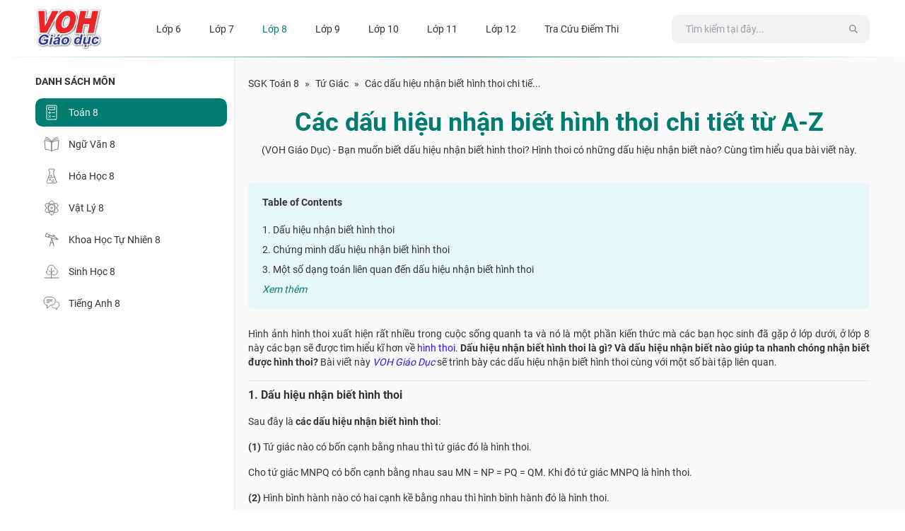

--- FILE ---
content_type: text/html; charset=utf-8
request_url: https://www.google.com/recaptcha/api2/aframe
body_size: 267
content:
<!DOCTYPE HTML><html><head><meta http-equiv="content-type" content="text/html; charset=UTF-8"></head><body><script nonce="ZeTdOigQcg1wWZSrYvU0_A">/** Anti-fraud and anti-abuse applications only. See google.com/recaptcha */ try{var clients={'sodar':'https://pagead2.googlesyndication.com/pagead/sodar?'};window.addEventListener("message",function(a){try{if(a.source===window.parent){var b=JSON.parse(a.data);var c=clients[b['id']];if(c){var d=document.createElement('img');d.src=c+b['params']+'&rc='+(localStorage.getItem("rc::a")?sessionStorage.getItem("rc::b"):"");window.document.body.appendChild(d);sessionStorage.setItem("rc::e",parseInt(sessionStorage.getItem("rc::e")||0)+1);localStorage.setItem("rc::h",'1769057323347');}}}catch(b){}});window.parent.postMessage("_grecaptcha_ready", "*");}catch(b){}</script></body></html>

--- FILE ---
content_type: text/css; charset=UTF-8
request_url: https://voh.com.vn/hoc-tap/_next/static/css/95e06bb57c962882.css
body_size: 8310
content:
.glider{scroll-behavior:smooth;margin:0 -8px}.glider.drag{scroll-behavior:unset}.glider-slide{margin:0 8px}

/*
! tailwindcss v3.2.4 | MIT License | https://tailwindcss.com
*/.apply-typo-style h1{font-size:20px;line-height:27px;font-weight:800}@media (min-width:768px){.apply-typo-style h1{font-size:18px;line-height:25px}}.apply-typo-style h2{font-size:18px;line-height:25px;font-weight:800}@media (min-width:768px){.apply-typo-style h2{font-size:16px;line-height:23px}}.apply-typo-style h3{font-size:16px;line-height:23px;font-weight:800}@media (min-width:768px){.apply-typo-style h3{font-size:14px;line-height:20px}}.apply-typo-style h4,.apply-typo-style h5,.apply-typo-style h6,.apply-typo-style p{font-size:16px;line-height:23px}@media (min-width:768px){.apply-typo-style h4,.apply-typo-style h5,.apply-typo-style h6,.apply-typo-style p{font-size:14px;line-height:20px}}.apply-typo-style details,.apply-typo-style h1,.apply-typo-style h2,.apply-typo-style h3,.apply-typo-style h4,.apply-typo-style h5,.apply-typo-style h6,.apply-typo-style p{margin-bottom:1rem}.apply-typo-style hr{margin-top:.5rem;margin-bottom:.5rem}.apply-typo-style ol,.apply-typo-style ul{list-style-position:inside;margin-bottom:1rem;line-height:1.8}.apply-typo-style ol{list-style-type:decimal}.apply-typo-style ul{list-style-type:unset}.apply-typo-style figure{margin-bottom:1rem;width:-moz-fit-content;width:fit-content}.apply-typo-style figure.image.align-center{margin-left:auto;margin-right:auto}.apply-typo-style img{margin-bottom:.25rem}.apply-typo-style figure figcaption{text-align:center;font-size:13px;line-height:15px}@media (min-width:768px){.apply-typo-style figure figcaption{font-size:13px;line-height:15px}}.apply-typo-style figure figcaption{font-style:italic}.apply-typo-style iframe{width:100%}@media (min-width:768px){.apply-typo-style iframe{width:560px}}.apply-typo-style table{display:block;max-width:-moz-fit-content;max-width:fit-content;margin:0 auto 1rem;overflow-x:auto;white-space:nowrap;width:100%!important;height:unset!important}.apply-typo-style table,.apply-typo-style td,.apply-typo-style th{border-width:1px;--tw-border-opacity:1!important;border-color:rgb(209 213 219/var(--tw-border-opacity))!important}.apply-typo-style td{padding:.5rem}.apply-typo-style mjx-container{overflow:auto;max-width:100%}.apply-typo-style details{margin-bottom:1rem;border-radius:5px;border-width:1px;--tw-border-opacity:1;border-color:rgb(0 124 112/var(--tw-border-opacity));background-color:rgb(0 124 112/var(--tw-bg-opacity));--tw-bg-opacity:0.1;padding:1rem 1.25rem}.apply-typo-style details>summary{font-weight:800;--tw-text-opacity:1;color:rgb(0 124 112/var(--tw-text-opacity))}.apply-typo-style details[open]>:last-child{margin-bottom:0}.apply-typo-style details[open]>summary{margin-bottom:1.5rem}.apply-typo-style li>ol,.apply-typo-style li>ul{padding-left:1rem}.apply-typo-style{overflow-wrap:break-word}.anchor-toc-target:before,.apply-typo-style h1[id]:before,.apply-typo-style h2[id]:before,.apply-typo-style h3[id]:before,.apply-typo-style h4[id]:before,.apply-typo-style h5[id]:before,.apply-typo-style h6[id]:before{display:block;content:" ";margin-top:-110px;height:110px;visibility:hidden;pointer-events:none}@media (max-width:768px){.anchor-toc-target:before,.apply-typo-style h1[id]:before,.apply-typo-style h2[id]:before,.apply-typo-style h3[id]:before,.apply-typo-style h4[id]:before,.apply-typo-style h5[id]:before,.apply-typo-style h6[id]:before{display:block;content:" ";margin-top:-124px;height:124px;visibility:hidden;pointer-events:none}}mjx-container{display:inline-block}.apply-blockquote-style blockquote{margin-bottom:1rem;border-radius:5px;border-width:1px;--tw-border-opacity:1;border-color:rgb(0 124 112/var(--tw-border-opacity));background-color:rgb(0 124 112/var(--tw-bg-opacity));--tw-bg-opacity:0.1;padding:1rem 1.25rem}.apply-blockquote-style blockquote>:last-child{margin-bottom:0}.glider,.glider-contain{margin:0 auto;position:relative}.glider,.glider-track{transform:translateZ(0)}.glider-dot,.glider-next,.glider-prev{border:0;padding:0;-webkit-user-select:none;-moz-user-select:none;user-select:none;outline:0}.glider-contain{width:100%}.glider{overflow-y:hidden;-webkit-overflow-scrolling:touch;-ms-overflow-style:none}.glider-track{width:100%;margin:0;padding:0;display:flex;z-index:1}.glider.draggable{cursor:grab}.glider.draggable,.glider.draggable .glider-slide img{-webkit-user-select:none;-moz-user-select:none;user-select:none}.glider.draggable .glider-slide img{pointer-events:none}.glider.drag{cursor:grabbing}.glider-slide{-webkit-user-select:none;-moz-user-select:none;user-select:none;justify-content:center;align-content:center;width:100%;min-width:150px}.glider-slide img{max-width:100%}.glider::-webkit-scrollbar{opacity:0;height:0}.glider-next,.glider-prev{position:absolute;background:0 0;z-index:2;font-size:40px;text-decoration:none;left:-23px;top:30%;cursor:pointer;color:#666;opacity:1;line-height:1;transition:opacity .5s cubic-bezier(.17,.67,.83,.67),color .5s cubic-bezier(.17,.67,.83,.67)}.glider-next:focus,.glider-next:hover,.glider-prev:focus,.glider-prev:hover{color:#ccc}.glider-next{right:-23px;left:auto}.glider-next.disabled,.glider-prev.disabled{opacity:.25;color:#666;cursor:default}.glider-hide{opacity:0}.glider-dots{-webkit-user-select:none;-moz-user-select:none;user-select:none;display:flex;flex-wrap:wrap;justify-content:center;margin:0 auto;padding:0}.glider-dot{display:block;cursor:pointer;color:#ccc;border-radius:999px;background:#ccc;width:12px;height:12px;margin:7px}.glider-dot:focus,.glider-dot:hover{background:#ddd}.glider-dot.active{background:#a89cc8}@media (max-width:36em){.glider::-webkit-scrollbar{opacity:1;-webkit-appearance:none;width:7px;height:3px}.glider::-webkit-scrollbar-thumb{opacity:1;border-radius:99px;background-color:hsla(0,0%,61%,.25);box-shadow:0 0 1px hsla(0,0%,100%,.25)}}.edu-tabs{-webkit-tap-highlight-color:transparent}.edu-tabs__tab-list{border-bottom:1px solid #aaa;margin:0 0 10px;padding:0}.edu-tabs__tab{display:inline-block;border:1px solid transparent;border-bottom:none;bottom:-1px;position:relative;list-style:none;padding:6px 12px;cursor:pointer}.edu-tabs__tab--selected{background:#fff;border-color:#aaa;color:#000;border-radius:5px 5px 0 0}.edu-tabs__tab--disabled{color:GrayText;cursor:default}.edu-tabs__tab:focus{box-shadow:0 0 5px #0188fe;border-color:#0188fe;outline:none}.edu-tabs__tab:focus:after{content:"";position:absolute;height:5px;left:-4px;right:-4px;bottom:-5px;background:#fff}.edu-tabs__tab-panel{display:none}.edu-tabs__tab-panel--selected{display:block}

/*
! tailwindcss v3.2.4 | MIT License | https://tailwindcss.com
*/.edu-toc-container .edu-toc>h2{font-weight:700;margin-bottom:23px}.edu-toc-container .edu-toc a{margin-bottom:.75rem;display:inline-block}.edu-toc-container .edu-toc a:hover{transition-property:color,background-color,border-color,text-decoration-color,fill,stroke;transition-timing-function:cubic-bezier(.4,0,.2,1);transition-duration:.15s}.edu-toc-container .edu-toc a:hover:hover{--tw-text-opacity:1;color:rgb(0 124 112/var(--tw-text-opacity))}.edu-toc-container .edu-toc li{margin-left:1rem}.edu-toc-container .edu-toc>ul>li{margin-left:0}.article-content-container .edu-toc{display:none}

/*
! tailwindcss v3.2.4 | MIT License | https://tailwindcss.com
*/*,:after,:before{box-sizing:border-box;border:0 solid #e5e7eb}:after,:before{--tw-content:""}html{line-height:1.5;-webkit-text-size-adjust:100%;-moz-tab-size:4;-o-tab-size:4;tab-size:4;font-family:ui-sans-serif,system-ui,-apple-system,BlinkMacSystemFont,Segoe UI,Roboto,Helvetica Neue,Arial,Noto Sans,sans-serif,Apple Color Emoji,Segoe UI Emoji,Segoe UI Symbol,Noto Color Emoji;font-feature-settings:normal}body{margin:0;line-height:inherit}hr{height:0;color:inherit;border-top-width:1px}abbr:where([title]){-webkit-text-decoration:underline dotted;text-decoration:underline dotted}h1,h2,h3,h4,h5,h6{font-size:inherit;font-weight:inherit}a{color:inherit;text-decoration:inherit}b,strong{font-weight:bolder}code,kbd,pre,samp{font-family:ui-monospace,SFMono-Regular,Menlo,Monaco,Consolas,Liberation Mono,Courier New,monospace;font-size:1em}small{font-size:80%}sub,sup{font-size:75%;line-height:0;position:relative;vertical-align:baseline}sub{bottom:-.25em}sup{top:-.5em}table{text-indent:0;border-color:inherit;border-collapse:collapse}button,input,optgroup,select,textarea{font-family:inherit;font-size:100%;font-weight:inherit;line-height:inherit;color:inherit;margin:0;padding:0}button,select{text-transform:none}[type=button],[type=reset],[type=submit],button{-webkit-appearance:button;background-color:transparent;background-image:none}:-moz-focusring{outline:auto}:-moz-ui-invalid{box-shadow:none}progress{vertical-align:baseline}::-webkit-inner-spin-button,::-webkit-outer-spin-button{height:auto}[type=search]{-webkit-appearance:textfield;outline-offset:-2px}::-webkit-search-decoration{-webkit-appearance:none}::-webkit-file-upload-button{-webkit-appearance:button;font:inherit}summary{display:list-item}blockquote,dd,dl,figure,h1,h2,h3,h4,h5,h6,hr,p,pre{margin:0}fieldset{margin:0}fieldset,legend{padding:0}menu,ol,ul{list-style:none;margin:0;padding:0}textarea{resize:vertical}input::-moz-placeholder,textarea::-moz-placeholder{opacity:1;color:#9ca3af}input::placeholder,textarea::placeholder{opacity:1;color:#9ca3af}[role=button],button{cursor:pointer}:disabled{cursor:default}audio,canvas,embed,iframe,img,object,svg,video{display:block;vertical-align:middle}img,video{max-width:100%;height:auto}[hidden]{display:none}*,:after,:before{--tw-border-spacing-x:0;--tw-border-spacing-y:0;--tw-translate-x:0;--tw-translate-y:0;--tw-rotate:0;--tw-skew-x:0;--tw-skew-y:0;--tw-scale-x:1;--tw-scale-y:1;--tw-pan-x: ;--tw-pan-y: ;--tw-pinch-zoom: ;--tw-scroll-snap-strictness:proximity;--tw-ordinal: ;--tw-slashed-zero: ;--tw-numeric-figure: ;--tw-numeric-spacing: ;--tw-numeric-fraction: ;--tw-ring-inset: ;--tw-ring-offset-width:0px;--tw-ring-offset-color:#fff;--tw-ring-color:rgba(59,130,246,.5);--tw-ring-offset-shadow:0 0 #0000;--tw-ring-shadow:0 0 #0000;--tw-shadow:0 0 #0000;--tw-shadow-colored:0 0 #0000;--tw-blur: ;--tw-brightness: ;--tw-contrast: ;--tw-grayscale: ;--tw-hue-rotate: ;--tw-invert: ;--tw-saturate: ;--tw-sepia: ;--tw-drop-shadow: ;--tw-backdrop-blur: ;--tw-backdrop-brightness: ;--tw-backdrop-contrast: ;--tw-backdrop-grayscale: ;--tw-backdrop-hue-rotate: ;--tw-backdrop-invert: ;--tw-backdrop-opacity: ;--tw-backdrop-saturate: ;--tw-backdrop-sepia: }::backdrop{--tw-border-spacing-x:0;--tw-border-spacing-y:0;--tw-translate-x:0;--tw-translate-y:0;--tw-rotate:0;--tw-skew-x:0;--tw-skew-y:0;--tw-scale-x:1;--tw-scale-y:1;--tw-pan-x: ;--tw-pan-y: ;--tw-pinch-zoom: ;--tw-scroll-snap-strictness:proximity;--tw-ordinal: ;--tw-slashed-zero: ;--tw-numeric-figure: ;--tw-numeric-spacing: ;--tw-numeric-fraction: ;--tw-ring-inset: ;--tw-ring-offset-width:0px;--tw-ring-offset-color:#fff;--tw-ring-color:rgba(59,130,246,.5);--tw-ring-offset-shadow:0 0 #0000;--tw-ring-shadow:0 0 #0000;--tw-shadow:0 0 #0000;--tw-shadow-colored:0 0 #0000;--tw-blur: ;--tw-brightness: ;--tw-contrast: ;--tw-grayscale: ;--tw-hue-rotate: ;--tw-invert: ;--tw-saturate: ;--tw-sepia: ;--tw-drop-shadow: ;--tw-backdrop-blur: ;--tw-backdrop-brightness: ;--tw-backdrop-contrast: ;--tw-backdrop-grayscale: ;--tw-backdrop-hue-rotate: ;--tw-backdrop-invert: ;--tw-backdrop-opacity: ;--tw-backdrop-saturate: ;--tw-backdrop-sepia: }.pointer-events-none{pointer-events:none}.visible{visibility:visible}.invisible{visibility:hidden}.static{position:static}.fixed{position:fixed}.\!fixed{position:fixed!important}.absolute{position:absolute}.relative{position:relative}.sticky{position:sticky}.left-0{left:0}.right-0{right:0}.bottom-\[-1px\]{bottom:-1px}.bottom-\[theme\(\'height\.edu-header-mobile\'\)\]{bottom:54px}.top-1\/2{top:50%}.right-4{right:1rem}.left-\[50px\]{left:50px}.right-\[50px\]{right:50px}.top-10{top:2.5rem}.top-0{top:0}.bottom-0{bottom:0}.left-1\/2,.left-\[50\%\]{left:50%}.top-\[130px\]{top:130px}.-left-\[2000px\]{left:-2000px}.left-4{left:1rem}.top-\[50\%\]{top:50%}.z-20{z-index:20}.z-10{z-index:10}.z-0{z-index:0}.z-50{z-index:50}.order-1{order:1}.mx-2{margin-left:.5rem;margin-right:.5rem}.-mx-4{margin-left:-1rem;margin-right:-1rem}.mx-auto{margin-left:auto;margin-right:auto}.mx-4{margin-left:1rem;margin-right:1rem}.mx-0{margin-left:0;margin-right:0}.mx-\[5px\]{margin-left:5px;margin-right:5px}.mx-\[-1rem\]{margin-left:-1rem;margin-right:-1rem}.my-auto{margin-top:auto;margin-bottom:auto}.mx-\[10px\]{margin-left:10px;margin-right:10px}.mb-3{margin-bottom:.75rem}.mr-0{margin-right:0}.mr-\[15px\]{margin-right:15px}.mb-\[22px\]{margin-bottom:22px}.mr-2{margin-right:.5rem}.mb-10{margin-bottom:2.5rem}.mb-\[10px\]{margin-bottom:10px}.mb-7{margin-bottom:1.75rem}.mb-6{margin-bottom:1.5rem}.mb-5{margin-bottom:1.25rem}.mb-4{margin-bottom:1rem}.mb-\[20px\]{margin-bottom:20px}.mb-\[50px\]{margin-bottom:50px}.mb-\[30px\]{margin-bottom:30px}.mb-\[16px\]{margin-bottom:16px}.mt-\[24px\]{margin-top:24px}.mr-auto{margin-right:auto}.mt-\[17px\]{margin-top:17px}.\!mb-0{margin-bottom:0!important}.mb-\[35px\]{margin-bottom:35px}.mb-\[26px\]{margin-bottom:26px}.mr-4{margin-right:1rem}.mt-3{margin-top:.75rem}.mt-\[10px\]{margin-top:10px}.mb-0{margin-bottom:0}.mr-5{margin-right:1.25rem}.ml-5{margin-left:1.25rem}.mb-2{margin-bottom:.5rem}.ml-2{margin-left:.5rem}.mb-\[14px\]{margin-bottom:14px}.mt-6{margin-top:1.5rem}.mt-4{margin-top:1rem}.mb-\[25px\]{margin-bottom:25px}.ml-\[-16px\]{margin-left:-16px}.mr-\[-16px\]{margin-right:-16px}.mb-\[15px\]{margin-bottom:15px}.mr-\[10px\]{margin-right:10px}.mt-\[35px\]{margin-top:35px}.mt-\[8px\]{margin-top:8px}.mb-8{margin-bottom:2rem}.mb-\[28px\]{margin-bottom:28px}.mt-2{margin-top:.5rem}.mt-\[127px\]{margin-top:127px}.ml-0{margin-left:0}.mb-\[24px\]{margin-bottom:24px}.mb-\[13px\]{margin-bottom:13px}.mr-3{margin-right:.75rem}.mb-\[17px\]{margin-bottom:17px}.block{display:block}.inline-block{display:inline-block}.flex{display:flex}.inline-flex{display:inline-flex}.inline-table{display:inline-table}.grid{display:grid}.hidden{display:none}.h-8{height:2rem}.h-\[134px\]{height:134px}.h-\[50px\]{height:50px}.h-0{height:0}.h-\[60px\]{height:60px}.h-4{height:1rem}.h-\[76px\]{height:76px}.h-\[14px\]{height:14px}.h-\[40px\]{height:40px}.h-64{height:16rem}.h-7{height:1.75rem}.h-10{height:2.5rem}.h-\[750px\]{height:750px}.h-edu-footer-mobile{height:608px}.h-\[518px\]{height:518px}.h-fit{height:-moz-fit-content;height:fit-content}.h-\[90px\]{height:90px}.h-\[30px\]{height:30px}.h-\[222px\]{height:222px}.h-edu-header-mobile{height:54px}.h-full{height:100%}.h-\[20px\]{height:20px}.h-\[213px\]{height:213px}.h-\[215px\]{height:215px}.h-auto{height:auto}.h-\[54px\]{height:54px}.h-\[var\(--window-height\)\]{height:var(--window-height)}.h-\[192px\]{height:192px}.max-h-\[123px\]{max-height:123px}.max-h-full{max-height:100%}.min-h-\[50px\]{min-height:50px}.min-h-edu-body{min-height:calc(100vh - 80px - 354px)}.min-h-edu-menu-magic-bg-class-page{min-height:calc(100vh - 80px - 354px - 110px - 40px)}.min-h-edu-menu-magic-bg{min-height:calc(100vh - 80px - 354px)}.w-full{width:100%}.w-8{width:2rem}.w-\[inherit\]{width:inherit}.\!w-full{width:100%!important}.w-\[14px\]{width:14px}.w-\[unset\]{width:unset}.w-4{width:1rem}.w-\[84px\]{width:84px}.w-10{width:2.5rem}.w-5{width:1.25rem}.w-\[64px\]{width:64px}.w-\[110px\]{width:110px}.w-\[30px\]{width:30px}.w-20{width:5rem}.w-\[215px\]{width:215px}.w-\[130px\]{width:130px}.w-\[calc\(100\%_\+_32px\)\]{width:calc(100% + 32px)}.w-\[300px\]{width:300px}.min-w-\[110px\]{min-width:110px}.min-w-full{min-width:100%}.min-w-0{min-width:0}.max-w-\[40\%\]{max-width:40%}.max-w-\[60\%\]{max-width:60%}.max-w-full{max-width:100%}.max-w-0{max-width:0}.max-w-\[calc\(100\%_\+_32px\)\]{max-width:calc(100% + 32px)}.flex-1{flex:1 1 0%}.shrink-0{flex-shrink:0}.flex-grow{flex-grow:1}.grow-0{flex-grow:0}.grow{flex-grow:1}.basis-\[40\%\]{flex-basis:40%}.basis-\[60\%\]{flex-basis:60%}.basis-full{flex-basis:100%}.basis-0{flex-basis:0px}.translate-y-\[50px\]{--tw-translate-y:50px}.translate-y-\[-50\%\],.translate-y-\[50px\]{transform:translate(var(--tw-translate-x),var(--tw-translate-y)) rotate(var(--tw-rotate)) skewX(var(--tw-skew-x)) skewY(var(--tw-skew-y)) scaleX(var(--tw-scale-x)) scaleY(var(--tw-scale-y))}.translate-y-\[-50\%\]{--tw-translate-y:-50%}.-translate-x-\[50\%\]{--tw-translate-x:-50%}.-translate-x-\[50\%\],.translate-y-1\/2{transform:translate(var(--tw-translate-x),var(--tw-translate-y)) rotate(var(--tw-rotate)) skewX(var(--tw-skew-x)) skewY(var(--tw-skew-y)) scaleX(var(--tw-scale-x)) scaleY(var(--tw-scale-y))}.translate-y-1\/2{--tw-translate-y:50%}.-translate-x-1\/2{--tw-translate-x:-50%}.-translate-x-1\/2,.-translate-y-\[76px\]{transform:translate(var(--tw-translate-x),var(--tw-translate-y)) rotate(var(--tw-rotate)) skewX(var(--tw-skew-x)) skewY(var(--tw-skew-y)) scaleX(var(--tw-scale-x)) scaleY(var(--tw-scale-y))}.-translate-y-\[76px\]{--tw-translate-y:-76px}.-translate-y-\[50\%\]{--tw-translate-y:-50%}.-translate-y-\[50\%\],.translate-x-0{transform:translate(var(--tw-translate-x),var(--tw-translate-y)) rotate(var(--tw-rotate)) skewX(var(--tw-skew-x)) skewY(var(--tw-skew-y)) scaleX(var(--tw-scale-x)) scaleY(var(--tw-scale-y))}.translate-x-0{--tw-translate-x:0px}.-translate-x-full{--tw-translate-x:-100%}.-translate-x-full,.rotate-180{transform:translate(var(--tw-translate-x),var(--tw-translate-y)) rotate(var(--tw-rotate)) skewX(var(--tw-skew-x)) skewY(var(--tw-skew-y)) scaleX(var(--tw-scale-x)) scaleY(var(--tw-scale-y))}.rotate-180{--tw-rotate:180deg}.transform{transform:translate(var(--tw-translate-x),var(--tw-translate-y)) rotate(var(--tw-rotate)) skewX(var(--tw-skew-x)) skewY(var(--tw-skew-y)) scaleX(var(--tw-scale-x)) scaleY(var(--tw-scale-y))}@keyframes spin{to{transform:rotate(1turn)}}.animate-spin{animation:spin 1s linear infinite}@keyframes pulse{50%{opacity:.5}}.animate-pulse{animation:pulse 2s cubic-bezier(.4,0,.6,1) infinite}.cursor-pointer{cursor:pointer}.select-none{-webkit-user-select:none;-moz-user-select:none;user-select:none}.resize{resize:both}.list-none{list-style-type:none}.grid-cols-1{grid-template-columns:repeat(1,minmax(0,1fr))}.flex-row{flex-direction:row}.flex-col{flex-direction:column}.flex-wrap{flex-wrap:wrap}.items-start{align-items:flex-start}.items-end{align-items:flex-end}.items-center{align-items:center}.justify-start{justify-content:flex-start}.justify-center{justify-content:center}.justify-between{justify-content:space-between}.gap-4{gap:1rem}.divide-y-2>:not([hidden])~:not([hidden]){--tw-divide-y-reverse:0;border-top-width:calc(2px * calc(1 - var(--tw-divide-y-reverse)));border-bottom-width:calc(2px * var(--tw-divide-y-reverse))}.divide-y-\[1px\]>:not([hidden])~:not([hidden]){--tw-divide-y-reverse:0;border-top-width:calc(1px * calc(1 - var(--tw-divide-y-reverse)));border-bottom-width:calc(1px * var(--tw-divide-y-reverse))}.divide-dashed>:not([hidden])~:not([hidden]){border-style:dashed}.self-start{align-self:flex-start}.overflow-auto{overflow:auto}.overflow-hidden{overflow:hidden}.overflow-x-auto{overflow-x:auto}.whitespace-nowrap{white-space:nowrap}.rounded-md{border-radius:.375rem}.rounded-edu-md{border-radius:10px}.rounded-edu-sm{border-radius:5px}.rounded-full{border-radius:9999px}.rounded-\[5px\]{border-radius:5px}.rounded-b-none{border-bottom-right-radius:0;border-bottom-left-radius:0}.rounded-b-edu-lg{border-bottom-right-radius:25px;border-bottom-left-radius:25px}.rounded-t-edu-md{border-top-left-radius:10px;border-top-right-radius:10px}.border,.border-\[1px\]{border-width:1px}.\!border-\[1px\]{border-width:1px!important}.border-\[5px\]{border-width:5px}.border-b{border-bottom-width:1px}.border-b-2{border-bottom-width:2px}.border-b-\[1px\]{border-bottom-width:1px}.border-t{border-top-width:1px}.border-b-0{border-bottom-width:0}.border-solid{border-style:solid}.\!border-solid{border-style:solid!important}.border-dashed{border-style:dashed}.border-none{border-style:none}.border-edu-dark-gray{--tw-border-opacity:1;border-color:rgb(166 166 166/var(--tw-border-opacity))}.border-edu-lighter-gray{--tw-border-opacity:1;border-color:rgb(224 224 224/var(--tw-border-opacity))}.border-transparent{border-color:transparent}.border-edu-primary{--tw-border-opacity:1;border-color:rgb(0 124 112/var(--tw-border-opacity))}.\!border-edu-primary{--tw-border-opacity:1!important;border-color:rgb(0 124 112/var(--tw-border-opacity))!important}.border-white{--tw-border-opacity:1;border-color:rgb(255 255 255/var(--tw-border-opacity))}.bg-edu-primary{--tw-bg-opacity:1;background-color:rgb(0 124 112/var(--tw-bg-opacity))}.bg-white{--tw-bg-opacity:1;background-color:rgb(255 255 255/var(--tw-bg-opacity))}.bg-edu-gray{--tw-bg-opacity:1;background-color:rgb(242 242 242/var(--tw-bg-opacity))}.\!bg-white{--tw-bg-opacity:1!important;background-color:rgb(255 255 255/var(--tw-bg-opacity))!important}.bg-gray-200{--tw-bg-opacity:1;background-color:rgb(229 231 235/var(--tw-bg-opacity))}.bg-edu-light-primary{--tw-bg-opacity:1;background-color:rgb(232 248 248/var(--tw-bg-opacity))}.bg-gray-100{--tw-bg-opacity:1;background-color:rgb(243 244 246/var(--tw-bg-opacity))}.bg-transparent{background-color:transparent}.bg-edu-light-gray{--tw-bg-opacity:1;background-color:rgb(250 250 250/var(--tw-bg-opacity))}.bg-black\/50{background-color:rgba(0,0,0,.5)}.bg-intro-gradient{background-image:linear-gradient(90.06deg,#3fd2e5 .04%,#003872 99.95%)}.bg-gradient-to-b{background-image:linear-gradient(to bottom,var(--tw-gradient-stops))}.bg-pale-blue-gradient{background-image:linear-gradient(180deg,#fff,#e8f8f8)}.from-\[\#E8F8F8\]{--tw-gradient-from:#e8f8f8;--tw-gradient-to:rgba(232,248,248,0);--tw-gradient-stops:var(--tw-gradient-from),var(--tw-gradient-to)}.to-\[\#FAFAFA\]{--tw-gradient-to:#fafafa}.bg-cover{background-size:cover}.bg-center{background-position:50%}.\!bg-\[center_top_15px\]{background-position:center top 15px!important}.bg-no-repeat{background-repeat:no-repeat}.fill-edu-primary{fill:#007c70}.object-cover{-o-object-fit:cover;object-fit:cover}.object-center{-o-object-position:center;object-position:center}.p-0{padding:0}.p-4{padding:1rem}.p-5{padding:1.25rem}.p-1{padding:.25rem}.px-4{padding-left:1rem;padding-right:1rem}.px-5{padding-left:1.25rem;padding-right:1.25rem}.py-1\.5{padding-top:.375rem;padding-bottom:.375rem}.py-1{padding-top:.25rem;padding-bottom:.25rem}.px-3{padding-left:.75rem;padding-right:.75rem}.px-\[10px\]{padding-left:10px;padding-right:10px}.py-7{padding-top:1.75rem;padding-bottom:1.75rem}.px-\[20px\]{padding-left:20px;padding-right:20px}.px-0{padding-left:0;padding-right:0}.py-2{padding-top:.5rem;padding-bottom:.5rem}.py-\[17px\]{padding-top:17px;padding-bottom:17px}.py-4{padding-top:1rem;padding-bottom:1rem}.px-\[6px\]{padding-left:6px;padding-right:6px}.py-\[12px\]{padding-top:12px;padding-bottom:12px}.pl-\[26px\]{padding-left:26px}.pb-\[12px\]{padding-bottom:12px}.pb-4{padding-bottom:1rem}.pr-10{padding-right:2.5rem}.pl-\[16px\]{padding-left:16px}.pr-\[16px\]{padding-right:16px}.pt-\[36px\]{padding-top:36px}.pb-10{padding-bottom:2.5rem}.pb-3{padding-bottom:.75rem}.pt-\[15px\]{padding-top:15px}.pt-4{padding-top:1rem}.pb-5{padding-bottom:1.25rem}.pl-\[10px\]{padding-left:10px}.pr-\[10px\]{padding-right:10px}.pt-0{padding-top:0}.pt-\[100\%\]{padding-top:100%}.text-left{text-align:left}.text-center{text-align:center}.text-right{text-align:right}.align-middle{vertical-align:middle}.text-edu-mobile-xl{font-size:22px;line-height:26px}.text-edu-mobile-xxl{font-size:26px;line-height:30px}.text-edu-lg,.text-edu-mobile-lg{font-size:18px;line-height:21px}.font-extra-bold{font-weight:800}.font-bold,.font-medium{font-weight:500}.font-semibold{font-weight:600}.uppercase{text-transform:uppercase}.italic{font-style:italic}.leading-\[19px\]{line-height:19px}.leading-\[28px\]{line-height:28px}.text-gray-200{--tw-text-opacity:1;color:rgb(229 231 235/var(--tw-text-opacity))}.text-white{--tw-text-opacity:1;color:rgb(255 255 255/var(--tw-text-opacity))}.text-edu-primary{--tw-text-opacity:1;color:rgb(0 124 112/var(--tw-text-opacity))}.text-edu-darker-gray{--tw-text-opacity:1;color:rgb(119 119 119/var(--tw-text-opacity))}.text-gray-600{--tw-text-opacity:1;color:rgb(75 85 99/var(--tw-text-opacity))}.\!text-white{--tw-text-opacity:1!important;color:rgb(255 255 255/var(--tw-text-opacity))!important}.text-edu-dark-gray{--tw-text-opacity:1;color:rgb(166 166 166/var(--tw-text-opacity))}.opacity-0{opacity:0}.opacity-100{opacity:1}.shadow-edu-xl{--tw-shadow:-5px 5px 10px rgba(0,0,0,.25);--tw-shadow-colored:-5px 5px 10px var(--tw-shadow-color)}.shadow-edu-homepage-class,.shadow-edu-xl{box-shadow:var(--tw-ring-offset-shadow,0 0 #0000),var(--tw-ring-shadow,0 0 #0000),var(--tw-shadow)}.shadow-edu-homepage-class{--tw-shadow:0px 4px 10px rgba(0,0,0,.1);--tw-shadow-colored:0px 4px 10px var(--tw-shadow-color)}.shadow-edu-xs{--tw-shadow:0px 0px 5px rgba(0,0,0,.1);--tw-shadow-colored:0px 0px 5px var(--tw-shadow-color)}.shadow-edu-md,.shadow-edu-xs{box-shadow:var(--tw-ring-offset-shadow,0 0 #0000),var(--tw-ring-shadow,0 0 #0000),var(--tw-shadow)}.shadow-edu-md{--tw-shadow:0px 0px 10px rgba(0,0,0,.25);--tw-shadow-colored:0px 0px 10px var(--tw-shadow-color)}.shadow-md{--tw-shadow:0 4px 6px -1px rgba(0,0,0,.1),0 2px 4px -2px rgba(0,0,0,.1);--tw-shadow-colored:0 4px 6px -1px var(--tw-shadow-color),0 2px 4px -2px var(--tw-shadow-color);box-shadow:var(--tw-ring-offset-shadow,0 0 #0000),var(--tw-ring-shadow,0 0 #0000),var(--tw-shadow)}.filter{filter:var(--tw-blur) var(--tw-brightness) var(--tw-contrast) var(--tw-grayscale) var(--tw-hue-rotate) var(--tw-invert) var(--tw-saturate) var(--tw-sepia) var(--tw-drop-shadow)}.transition-all{transition-property:all;transition-timing-function:cubic-bezier(.4,0,.2,1);transition-duration:.15s}.transition{transition-property:color,background-color,border-color,text-decoration-color,fill,stroke,opacity,box-shadow,transform,filter,-webkit-backdrop-filter;transition-property:color,background-color,border-color,text-decoration-color,fill,stroke,opacity,box-shadow,transform,filter,backdrop-filter;transition-property:color,background-color,border-color,text-decoration-color,fill,stroke,opacity,box-shadow,transform,filter,backdrop-filter,-webkit-backdrop-filter;transition-timing-function:cubic-bezier(.4,0,.2,1);transition-duration:.15s}.transition-colors{transition-property:color,background-color,border-color,text-decoration-color,fill,stroke;transition-timing-function:cubic-bezier(.4,0,.2,1);transition-duration:.15s}.transition-\[transform\]{transition-property:transform;transition-timing-function:cubic-bezier(.4,0,.2,1);transition-duration:.15s}.transition-\[height\]{transition-property:height;transition-timing-function:cubic-bezier(.4,0,.2,1);transition-duration:.15s}.transition-transform{transition-property:transform;transition-timing-function:cubic-bezier(.4,0,.2,1)}.duration-150,.transition-transform{transition-duration:.15s}.line-clamp-2{overflow:hidden;display:-webkit-box;-webkit-box-orient:vertical;-webkit-line-clamp:2}.flex-gap-wrapper{overflow:auto}[class*=flex-gap-]:not([class*=flex-gap-wrapper]){margin:calc(-1 * var(--gap)) 0 0 calc(-1 * var(--gap))}[class*=flex-gap-]:not([class*=flex-gap-wrapper])>*{margin:calc(var(--gap)) 0 0 calc(var(--gap))}.flex-gap-\34{--gap:1rem}.flex-gap-\35{--gap:1.25rem}.flex-gap-\31 0{--gap:2.5rem}@font-face{font-family:Edu-Roboto;font-style:normal;font-weight:300;src:url(/hoc-tap/fonts/roboto-v29-vietnamese_latin-ext_latin-300.eot);src:local("Roboto Regular"),local("Roboto-Regular"),url(/hoc-tap/fonts/roboto-v29-vietnamese_latin-ext_latin-300.eot?#iefix) format("embedded-opentype"),url(/hoc-tap/fonts/roboto-v29-vietnamese_latin-ext_latin-300.woff2) format("woff2"),url(/hoc-tap/fonts/roboto-v29-vietnamese_latin-ext_latin-300.woff) format("woff"),url(/hoc-tap/fonts/roboto-v29-vietnamese_latin-ext_latin-300.ttf) format("truetype"),url(/hoc-tap/fonts/roboto-v29-vietnamese_latin-ext_latin-300.svg#Roboto) format("svg");font-display:swap}@font-face{font-family:Edu-Roboto;font-style:normal;font-weight:400;src:url(/hoc-tap/fonts/roboto-v29-vietnamese_latin-ext_latin-regular.eot);src:local("Roboto Regular"),local("Roboto-Regular"),url(/hoc-tap/fonts/roboto-v29-vietnamese_latin-ext_latin-regular.eot?#iefix) format("embedded-opentype"),url(/hoc-tap/fonts/roboto-v29-vietnamese_latin-ext_latin-regular.woff2) format("woff2"),url(/hoc-tap/fonts/roboto-v29-vietnamese_latin-ext_latin-regular.woff) format("woff"),url(/hoc-tap/fonts/roboto-v29-vietnamese_latin-ext_latin-regular.ttf) format("truetype"),url(/hoc-tap/fonts/roboto-v29-vietnamese_latin-ext_latin-regular.svg#Roboto) format("svg");font-display:swap}@font-face{font-family:Edu-Roboto;font-style:normal;font-weight:500;src:url(/hoc-tap/fonts/roboto-v29-vietnamese_latin-ext_latin-500.eot);src:local("Roboto Medium"),local("Roboto-Medium"),url(/hoc-tap/fonts/roboto-v29-vietnamese_latin-ext_latin-500.eot?#iefix) format("embedded-opentype"),url(/hoc-tap/fonts/roboto-v29-vietnamese_latin-ext_latin-500.woff2) format("woff2"),url(/hoc-tap/fonts/roboto-v29-vietnamese_latin-ext_latin-500.woff) format("woff"),url(/hoc-tap/fonts/roboto-v29-vietnamese_latin-ext_latin-500.ttf) format("truetype"),url(/hoc-tap/fonts/roboto-v29-vietnamese_latin-ext_latin-500.svg#Roboto) format("svg");font-display:swap}@font-face{font-family:Edu-Roboto;font-style:normal;font-weight:700;src:url(/hoc-tap/fonts/roboto-v29-vietnamese_latin-ext_latin-700.eot);src:local("Roboto Medium"),local("Roboto-Medium"),url(/hoc-tap/fonts/roboto-v29-vietnamese_latin-ext_latin-700.eot?#iefix) format("embedded-opentype"),url(/hoc-tap/fonts/roboto-v29-vietnamese_latin-ext_latin-700.woff2) format("woff2"),url(/hoc-tap/fonts/roboto-v29-vietnamese_latin-ext_latin-700.woff) format("woff"),url(/hoc-tap/fonts/roboto-v29-vietnamese_latin-ext_latin-700.ttf) format("truetype"),url(/hoc-tap/fonts/roboto-v29-vietnamese_latin-ext_latin-700.svg#Roboto) format("svg");font-display:swap}body{font-family:Edu-Roboto,serif;font-weight:400;-moz-osx-font-smoothing:grayscale;font-smooth:always;-webkit-font-smoothing:antialiased;--tw-text-opacity:1;color:rgb(51 51 51/var(--tw-text-opacity))}.class-layout-menu-item:hover .subject-img{--tw-text-opacity:1;color:rgb(0 124 112/var(--tw-text-opacity))}.class-layout-menu-item.active .subject-img{--tw-text-opacity:1;color:rgb(255 255 255/var(--tw-text-opacity))}body{font-size:14px;line-height:16px}@media (max-width:768px){body{font-size:16px;line-height:19px}}.before\:absolute:before{content:var(--tw-content);position:absolute}.before\:inset-0:before{top:0;right:0;bottom:0}.before\:inset-0:before,.before\:left-0:before{content:var(--tw-content);left:0}.before\:top-\[10px\]:before{content:var(--tw-content);top:10px}.before\:inline-block:before{content:var(--tw-content);display:inline-block}.before\:w-4:before{content:var(--tw-content);width:1rem}.before\:border-r:before{content:var(--tw-content);border-right-width:1px}.before\:border-l:before{content:var(--tw-content);border-left-width:1px}.before\:border-white:before{content:var(--tw-content);--tw-border-opacity:1;border-color:rgb(255 255 255/var(--tw-border-opacity))}.before\:text-\[30px\]:before{content:var(--tw-content);font-size:30px}.before\:font-black:before{content:var(--tw-content);font-weight:900}.before\:leading-\[0px\]:before{content:var(--tw-content);line-height:0px}.before\:text-edu-primary:before{content:var(--tw-content);--tw-text-opacity:1;color:rgb(0 124 112/var(--tw-text-opacity))}.before\:text-edu-dark-gray:before{content:var(--tw-content);--tw-text-opacity:1;color:rgb(166 166 166/var(--tw-text-opacity))}.before\:content-\[\"\2022\"\]:before{--tw-content:"•";content:var(--tw-content)}.after\:absolute:after{content:var(--tw-content);position:absolute}.after\:bottom-0:after{content:var(--tw-content);bottom:0}.after\:left-0:after{content:var(--tw-content);left:0}.after\:right-0:after{content:var(--tw-content);right:0}.after\:h-\[1px\]:after{content:var(--tw-content);height:1px}.after\:h-\[2px\]:after{content:var(--tw-content);height:2px}.after\:w-full:after{content:var(--tw-content);width:100%}.after\:bg-gradient-to-r:after{content:var(--tw-content);background-image:linear-gradient(to right,var(--tw-gradient-stops))}.after\:from-transparent:after{content:var(--tw-content);--tw-gradient-from:transparent;--tw-gradient-to:transparent;--tw-gradient-stops:var(--tw-gradient-from),var(--tw-gradient-to)}.after\:via-edu-primary:after{content:var(--tw-content);--tw-gradient-to:rgba(0,124,112,0);--tw-gradient-stops:var(--tw-gradient-from),#007c70,var(--tw-gradient-to)}.after\:to-transparent:after{content:var(--tw-content);--tw-gradient-to:transparent}.after\:opacity-100:after{content:var(--tw-content);opacity:1}.after\:opacity-0:after{content:var(--tw-content);opacity:0}.after\:transition-all:after{content:var(--tw-content);transition-property:all;transition-timing-function:cubic-bezier(.4,0,.2,1);transition-duration:.15s}.after\:content-\[\"\"\]:after{--tw-content:"";content:var(--tw-content)}.last\:mb-0:last-child{margin-bottom:0}.last\:mr-0:last-child{margin-right:0}.last\:mb-\[19px\]:last-child{margin-bottom:19px}.hover\:bg-slate-200:hover{--tw-bg-opacity:1;background-color:rgb(226 232 240/var(--tw-bg-opacity))}.hover\:bg-opacity-30:hover{--tw-bg-opacity:0.3}.hover\:text-edu-primary:hover{--tw-text-opacity:1;color:rgb(0 124 112/var(--tw-text-opacity))}.hover\:underline:hover{text-decoration-line:underline}.hover\:brightness-110:hover{--tw-brightness:brightness(1.1);filter:var(--tw-blur) var(--tw-brightness) var(--tw-contrast) var(--tw-grayscale) var(--tw-hue-rotate) var(--tw-invert) var(--tw-saturate) var(--tw-sepia) var(--tw-drop-shadow)}.focus\:border-0:focus{border-width:0}.focus\:shadow-edu-exam-score:focus{--tw-shadow:0px 0px 4px rgba(0,131,168,.5);--tw-shadow-colored:0px 0px 4px var(--tw-shadow-color);box-shadow:var(--tw-ring-offset-shadow,0 0 #0000),var(--tw-ring-shadow,0 0 #0000),var(--tw-shadow)}.focus\:outline-none:focus{outline:2px solid transparent;outline-offset:2px}.focus-visible\:outline-none:focus-visible{outline:2px solid transparent;outline-offset:2px}.active\:brightness-90:active{--tw-brightness:brightness(.9);filter:var(--tw-blur) var(--tw-brightness) var(--tw-contrast) var(--tw-grayscale) var(--tw-hue-rotate) var(--tw-invert) var(--tw-saturate) var(--tw-sepia) var(--tw-drop-shadow)}.disabled\:pointer-events-none:disabled{pointer-events:none}.disabled\:cursor-not-allowed:disabled{cursor:not-allowed}.disabled\:border-\[1px\]:disabled{border-width:1px}.disabled\:bg-\[\#f2f2f2\]:disabled{--tw-bg-opacity:1;background-color:rgb(242 242 242/var(--tw-bg-opacity))}.disabled\:text-\[\#a6a6a6\]:disabled{--tw-text-opacity:1;color:rgb(166 166 166/var(--tw-text-opacity))}@media (prefers-color-scheme:dark){.dark\:text-gray-600{--tw-text-opacity:1;color:rgb(75 85 99/var(--tw-text-opacity))}}@media (min-width:768px){.md\:pointer-events-none{pointer-events:none}.md\:static{position:static}.md\:relative{position:relative}.md\:bottom-\[theme\(\'height\.edu-header\'\)\]{bottom:80px}.md\:top-0{top:0}.md\:left-0{left:0}.md\:right-0{right:0}.md\:left-\[40px\]{left:40px}.md\:top-\[80px\]{top:80px}.md\:order-none{order:0}.md\:my-3{margin-top:.75rem;margin-bottom:.75rem}.md\:mx-auto{margin-left:auto;margin-right:auto}.md\:mx-8{margin-left:2rem;margin-right:2rem}.md\:mx-5{margin-left:1.25rem;margin-right:1.25rem}.md\:-mx-10{margin-left:-2.5rem;margin-right:-2.5rem}.md\:mx-0{margin-left:0;margin-right:0}.md\:mb-0{margin-bottom:0}.md\:mr-\[40px\]{margin-right:40px}.md\:mb-36{margin-bottom:9rem}.md\:mb-2{margin-bottom:.5rem}.md\:mb-12{margin-bottom:3rem}.md\:mb-\[30px\]{margin-bottom:30px}.md\:mb-5{margin-bottom:1.25rem}.md\:mt-\[27px\]{margin-top:27px}.md\:mb-11{margin-bottom:2.75rem}.md\:mb-4{margin-bottom:1rem}.md\:mb-9{margin-bottom:2.25rem}.md\:mr-5{margin-right:1.25rem}.md\:mb-\[38px\]{margin-bottom:38px}.md\:ml-0{margin-left:0}.md\:mr-0{margin-right:0}.md\:mt-10{margin-top:2.5rem}.md\:mt-3{margin-top:.75rem}.md\:mb-\[50px\]{margin-bottom:50px}.md\:mr-\[20px\]{margin-right:20px}.md\:mb-\[45px\]{margin-bottom:45px}.md\:mb-\[14px\]{margin-bottom:14px}.md\:mb-\[11px\]{margin-bottom:11px}.md\:mt-\[11px\]{margin-top:11px}.md\:mb-\[24px\]{margin-bottom:24px}.md\:mt-\[13px\]{margin-top:13px}.md\:ml-\[200px\]{margin-left:200px}.md\:mb-\[65px\]{margin-bottom:65px}.md\:mr-2{margin-right:.5rem}.md\:mb-6{margin-bottom:1.5rem}.md\:ml-5{margin-left:1.25rem}.md\:mb-\[5px\]{margin-bottom:5px}.md\:block{display:block}.md\:inline-block{display:inline-block}.md\:inline{display:inline}.md\:flex{display:flex}.md\:hidden{display:none}.md\:h-\[110px\]{height:110px}.md\:h-edu-footer{height:354px}.md\:h-\[264px\]{height:264px}.md\:h-edu-header{height:80px}.md\:h-\[60px\]{height:60px}.md\:h-\[190px\]{height:190px}.md\:h-\[170px\]{height:170px}.md\:h-\[40px\]{height:40px}.md\:h-\[157px\]{height:157px}.md\:w-\[480px\]{width:480px}.md\:w-\[180px\]{width:180px}.md\:w-\[inherit\]{width:inherit}.md\:w-\[280px\]{width:280px}.md\:w-full{width:100%}.md\:w-edu-screen{width:1180px}.md\:w-\[80px\]{width:80px}.md\:w-edu-profile-screen{width:1260px}.md\:w-\[170px\]{width:170px}.md\:w-\[281px\]{width:281px}.md\:w-\[2281px\]{width:2281px}.md\:max-w-\[15\%\]{max-width:15%}.md\:max-w-\[85\%\]{max-width:85%}.md\:max-w-\[unset\]{max-width:unset}.md\:max-w-edu-screen{max-width:1180px}.md\:max-w-\[50\%\]{max-width:50%}.md\:shrink-\[unset\]{flex-shrink:unset}.md\:grow-\[unset\]{flex-grow:unset}.md\:basis-\[15\%\]{flex-basis:15%}.md\:basis-\[85\%\]{flex-basis:85%}.md\:basis-\[unset\]{flex-basis:unset}.md\:basis-1\/2{flex-basis:50%}.md\:translate-y-0{--tw-translate-y:0px}.md\:translate-x-0,.md\:translate-y-0{transform:translate(var(--tw-translate-x),var(--tw-translate-y)) rotate(var(--tw-rotate)) skewX(var(--tw-skew-x)) skewY(var(--tw-skew-y)) scaleX(var(--tw-scale-x)) scaleY(var(--tw-scale-y))}.md\:translate-x-0{--tw-translate-x:0px}.md\:transform-none{transform:none}.md\:grid-cols-4{grid-template-columns:repeat(4,minmax(0,1fr))}.md\:flex-row{flex-direction:row}.md\:flex-col{flex-direction:column}.md\:flex-nowrap{flex-wrap:nowrap}.md\:items-end{align-items:flex-end}.md\:items-center{align-items:center}.md\:rounded-b-edu-md{border-bottom-right-radius:10px;border-bottom-left-radius:10px}.md\:bg-transparent{background-color:transparent}.md\:bg-edu-primary{--tw-bg-opacity:1;background-color:rgb(0 124 112/var(--tw-bg-opacity))}.md\:px-5{padding-left:1.25rem;padding-right:1.25rem}.md\:px-0{padding-left:0;padding-right:0}.md\:px-3{padding-left:.75rem;padding-right:.75rem}.md\:py-5{padding-top:1.25rem;padding-bottom:1.25rem}.md\:py-4{padding-top:1rem;padding-bottom:1rem}.md\:py-7{padding-top:1.75rem;padding-bottom:1.75rem}.md\:pb-6{padding-bottom:1.5rem}.md\:pl-0{padding-left:0}.md\:pr-0{padding-right:0}.md\:pt-\[46px\]{padding-top:46px}.md\:pb-3{padding-bottom:.75rem}.md\:pb-10{padding-bottom:2.5rem}.md\:pl-\[10px\]{padding-left:10px}.md\:pr-\[10px\]{padding-right:10px}.md\:pt-\[26px\]{padding-top:26px}.md\:text-left{text-align:left}.md\:text-edu-xl{font-size:24px;line-height:28px}.md\:text-edu-xxl{font-size:36px;line-height:42px}.md\:text-edu-lg{font-size:18px;line-height:21px}.md\:text-white{--tw-text-opacity:1;color:rgb(255 255 255/var(--tw-text-opacity))}.md\:opacity-0{opacity:0}.md\:shadow-none{--tw-shadow:0 0 #0000;--tw-shadow-colored:0 0 #0000;box-shadow:var(--tw-ring-offset-shadow,0 0 #0000),var(--tw-ring-shadow,0 0 #0000),var(--tw-shadow)}.md\:line-clamp-1{overflow:hidden;display:-webkit-box;-webkit-box-orient:vertical;-webkit-line-clamp:1}.md\:line-clamp-none{-webkit-line-clamp:unset}.md\:flex-gap-2{--gap:0.5rem}.md\:flex-gap-5{--gap:1.25rem}.last\:md\:mb-\[17px\]:last-child{margin-bottom:17px}.md\:hover\:text-white:hover{--tw-text-opacity:1;color:rgb(255 255 255/var(--tw-text-opacity))}}

--- FILE ---
content_type: application/javascript; charset=UTF-8
request_url: https://voh.com.vn/hoc-tap/_next/static/chunks/pages/_app-209500dbf7805986.js
body_size: 70493
content:
(self.webpackChunk_N_E=self.webpackChunk_N_E||[]).push([[888,741],{8751:function(t,e,n){"use strict";n.d(e,{g7:function(){return u}});var r=null,i={},o=1;function a(t){try{return t()}catch(e){}}var s="@wry/context:Slot",c=a((function(){return globalThis}))||a((function(){return n.g}))||Object.create(null),u=c[s]||Array[s]||function(t){try{Object.defineProperty(c,s,{value:t,enumerable:!1,writable:!1,configurable:!0})}finally{return t}}(function(){function t(){this.id=["slot",o++,Date.now(),Math.random().toString(36).slice(2)].join(":")}return t.prototype.hasValue=function(){for(var t=r;t;t=t.parent)if(this.id in t.slots){var e=t.slots[this.id];if(e===i)break;return t!==r&&(r.slots[this.id]=e),!0}return r&&(r.slots[this.id]=i),!1},t.prototype.getValue=function(){if(this.hasValue())return r.slots[this.id]},t.prototype.withValue=function(t,e,n,i){var o,a=((o={__proto__:null})[this.id]=t,o),s=r;r={parent:s,slots:a};try{return e.apply(i,n)}finally{r=s}},t.bind=function(t){var e=r;return function(){var n=r;try{return r=e,t.apply(this,arguments)}finally{r=n}}},t.noContext=function(t,e,n){if(!r)return t.apply(n,e);var i=r;try{return r=null,t.apply(n,e)}finally{r=i}},t}());u.bind,u.noContext},2152:function(t,e,n){"use strict";n.d(e,{D:function(){return c}});var r=Object.prototype,i=r.toString,o=r.hasOwnProperty,a=Function.prototype.toString,s=new Map;function c(t,e){try{return u(t,e)}finally{s.clear()}}function u(t,e){if(t===e)return!0;var n=i.call(t);if(n!==i.call(e))return!1;switch(n){case"[object Array]":if(t.length!==e.length)return!1;case"[object Object]":if(h(t,e))return!0;var r=l(t),s=l(e),c=r.length;if(c!==s.length)return!1;for(var f=0;f<c;++f)if(!o.call(e,r[f]))return!1;for(f=0;f<c;++f){var d=r[f];if(!u(t[d],e[d]))return!1}return!0;case"[object Error]":return t.name===e.name&&t.message===e.message;case"[object Number]":if(t!==t)return e!==e;case"[object Boolean]":case"[object Date]":return+t===+e;case"[object RegExp]":case"[object String]":return t=="".concat(e);case"[object Map]":case"[object Set]":if(t.size!==e.size)return!1;if(h(t,e))return!0;for(var v=t.entries(),y="[object Map]"===n;;){var m=v.next();if(m.done)break;var g=m.value,b=g[0],w=g[1];if(!e.has(b))return!1;if(y&&!u(w,e.get(b)))return!1}return!0;case"[object Uint16Array]":case"[object Uint8Array]":case"[object Uint32Array]":case"[object Int32Array]":case"[object Int8Array]":case"[object Int16Array]":case"[object ArrayBuffer]":t=new Uint8Array(t),e=new Uint8Array(e);case"[object DataView]":var x=t.byteLength;if(x===e.byteLength)for(;x--&&t[x]===e[x];);return-1===x;case"[object AsyncFunction]":case"[object GeneratorFunction]":case"[object AsyncGeneratorFunction]":case"[object Function]":var _=a.call(t);return _===a.call(e)&&!function(t,e){var n=t.length-e.length;return n>=0&&t.indexOf(e,n)===n}(_,p)}return!1}function l(t){return Object.keys(t).filter(f,t)}function f(t){return void 0!==this[t]}var p="{ [native code] }";function h(t,e){var n=s.get(t);if(n){if(n.has(e))return!0}else s.set(t,n=new Set);return n.add(e),!1}},657:function(t,e,n){"use strict";n.d(e,{B:function(){return s}});var r=function(){return Object.create(null)},i=Array.prototype,o=i.forEach,a=i.slice,s=function(){function t(t,e){void 0===t&&(t=!0),void 0===e&&(e=r),this.weakness=t,this.makeData=e}return t.prototype.lookup=function(){for(var t=[],e=0;e<arguments.length;e++)t[e]=arguments[e];return this.lookupArray(t)},t.prototype.lookupArray=function(t){var e=this;return o.call(t,(function(t){return e=e.getChildTrie(t)})),e.data||(e.data=this.makeData(a.call(t)))},t.prototype.getChildTrie=function(e){var n=this.weakness&&function(t){switch(typeof t){case"object":if(null===t)break;case"function":return!0}return!1}(e)?this.weak||(this.weak=new WeakMap):this.strong||(this.strong=new Map),r=n.get(e);return r||n.set(e,r=new t(this.weakness,this.makeData)),r},t}()},6010:function(t,e,n){"use strict";function r(t){var e,n,i="";if("string"==typeof t||"number"==typeof t)i+=t;else if("object"==typeof t)if(Array.isArray(t))for(e=0;e<t.length;e++)t[e]&&(n=r(t[e]))&&(i&&(i+=" "),i+=n);else for(e in t)t[e]&&(i&&(i+=" "),i+=e);return i}e.Z=function(){for(var t,e,n=0,i="";n<arguments.length;)(t=arguments[n++])&&(e=r(t))&&(i&&(i+=" "),i+=e);return i}},7544:function(t,e,n){t.exports=n(2741)},4019:function(t,e){"use strict";Object.defineProperty(e,"__esModule",{value:!0}),e.getDomainLocale=function(t,e,n,r){return!1};("function"===typeof e.default||"object"===typeof e.default&&null!==e.default)&&"undefined"===typeof e.default.__esModule&&(Object.defineProperty(e.default,"__esModule",{value:!0}),Object.assign(e.default,e),t.exports=e.default)},7942:function(t,e,n){"use strict";var r=n(5696);Object.defineProperty(e,"__esModule",{value:!0}),e.default=void 0;var i=n(2648).Z,o=n(7273).Z,a=i(n(7294)),s=n(4957),c=n(7995),u=n(647),l=n(1992),f=n(639),p=n(4019),h=n(227),d={};function v(t,e,n,r){if(t&&s.isLocalURL(e)){Promise.resolve(t.prefetch(e,n,r)).catch((function(t){0}));var i=r&&"undefined"!==typeof r.locale?r.locale:t&&t.locale;d[e+"%"+n+(i?"%"+i:"")]=!0}}var y=a.default.forwardRef((function(t,e){var n,i=t.href,y=t.as,m=t.children,g=t.prefetch,b=t.passHref,w=t.replace,x=t.shallow,_=t.scroll,O=t.locale,E=t.onClick,k=t.onMouseEnter,j=t.onTouchStart,T=t.legacyBehavior,S=void 0===T?!0!==Boolean(!1):T,I=o(t,["href","as","children","prefetch","passHref","replace","shallow","scroll","locale","onClick","onMouseEnter","onTouchStart","legacyBehavior"]);n=m,!S||"string"!==typeof n&&"number"!==typeof n||(n=a.default.createElement("a",null,n));var D=!1!==g,N=a.default.useContext(u.RouterContext),C=a.default.useContext(l.AppRouterContext);C&&(N=C);var P,A=a.default.useMemo((function(){var t=s.resolveHref(N,i,!0),e=r(t,2),n=e[0],o=e[1];return{href:n,as:y?s.resolveHref(N,y):o||n}}),[N,i,y]),R=A.href,F=A.as,L=a.default.useRef(R),M=a.default.useRef(F);S&&(P=a.default.Children.only(n));var q=S?P&&"object"===typeof P&&P.ref:e,V=f.useIntersection({rootMargin:"200px"}),Q=r(V,3),B=Q[0],U=Q[1],G=Q[2],Z=a.default.useCallback((function(t){M.current===F&&L.current===R||(G(),M.current=F,L.current=R),B(t),q&&("function"===typeof q?q(t):"object"===typeof q&&(q.current=t))}),[F,q,R,G,B]);a.default.useEffect((function(){var t=U&&D&&s.isLocalURL(R),e="undefined"!==typeof O?O:N&&N.locale,n=d[R+"%"+F+(e?"%"+e:"")];t&&!n&&v(N,R,F,{locale:e})}),[F,R,U,O,D,N]);var Y={ref:Z,onClick:function(t){S||"function"!==typeof E||E(t),S&&P.props&&"function"===typeof P.props.onClick&&P.props.onClick(t),t.defaultPrevented||function(t,e,n,r,i,o,c,u,l,f){if("A"!==t.currentTarget.nodeName.toUpperCase()||!function(t){var e=t.currentTarget.target;return e&&"_self"!==e||t.metaKey||t.ctrlKey||t.shiftKey||t.altKey||t.nativeEvent&&2===t.nativeEvent.which}(t)&&s.isLocalURL(n)){t.preventDefault();var p=function(){"beforePopState"in e?e[i?"replace":"push"](n,r,{shallow:o,locale:u,scroll:c}):e[i?"replace":"push"](n,{forceOptimisticNavigation:!f})};l?a.default.startTransition(p):p()}}(t,N,R,F,w,x,_,O,Boolean(C),D)},onMouseEnter:function(t){S||"function"!==typeof k||k(t),S&&P.props&&"function"===typeof P.props.onMouseEnter&&P.props.onMouseEnter(t),!D&&C||s.isLocalURL(R)&&v(N,R,F,{priority:!0})},onTouchStart:function(t){S||"function"!==typeof j||j(t),S&&P.props&&"function"===typeof P.props.onTouchStart&&P.props.onTouchStart(t),!D&&C||s.isLocalURL(R)&&v(N,R,F,{priority:!0})}};if(!S||b||"a"===P.type&&!("href"in P.props)){var z="undefined"!==typeof O?O:N&&N.locale,H=N&&N.isLocaleDomain&&p.getDomainLocale(F,z,N.locales,N.domainLocales);Y.href=H||h.addBasePath(c.addLocale(F,z,N&&N.defaultLocale))}return S?a.default.cloneElement(P,Y):a.default.createElement("a",Object.assign({},I,Y),n)}));e.default=y,("function"===typeof e.default||"object"===typeof e.default&&null!==e.default)&&"undefined"===typeof e.default.__esModule&&(Object.defineProperty(e.default,"__esModule",{value:!0}),Object.assign(e.default,e),t.exports=e.default)},639:function(t,e,n){"use strict";var r=n(5696);Object.defineProperty(e,"__esModule",{value:!0}),e.useIntersection=function(t){var e=t.rootRef,n=t.rootMargin,u=t.disabled||!a,l=i.useState(!1),f=r(l,2),p=f[0],h=f[1],d=i.useState(null),v=r(d,2),y=v[0],m=v[1];i.useEffect((function(){if(a){if(u||p)return;if(y&&y.tagName){var t=function(t,e,n){var r=function(t){var e,n={root:t.root||null,margin:t.rootMargin||""},r=c.find((function(t){return t.root===n.root&&t.margin===n.margin}));if(r&&(e=s.get(r)))return e;var i=new Map,o=new IntersectionObserver((function(t){t.forEach((function(t){var e=i.get(t.target),n=t.isIntersecting||t.intersectionRatio>0;e&&n&&e(n)}))}),t);return e={id:n,observer:o,elements:i},c.push(n),s.set(n,e),e}(n),i=r.id,o=r.observer,a=r.elements;return a.set(t,e),o.observe(t),function(){if(a.delete(t),o.unobserve(t),0===a.size){o.disconnect(),s.delete(i);var e=c.findIndex((function(t){return t.root===i.root&&t.margin===i.margin}));e>-1&&c.splice(e,1)}}}(y,(function(t){return t&&h(t)}),{root:null==e?void 0:e.current,rootMargin:n});return t}}else if(!p){var r=o.requestIdleCallback((function(){return h(!0)}));return function(){return o.cancelIdleCallback(r)}}}),[y,u,n,e,p]);var g=i.useCallback((function(){h(!1)}),[]);return[m,p,g]};var i=n(7294),o=n(6286),a="function"===typeof IntersectionObserver,s=new Map,c=[];("function"===typeof e.default||"object"===typeof e.default&&null!==e.default)&&"undefined"===typeof e.default.__esModule&&(Object.defineProperty(e.default,"__esModule",{value:!0}),Object.assign(e.default,e),t.exports=e.default)},2741:function(t,e,n){"use strict";var r=n(3227),i=n(8361),o=n(5971),a=n(2715),s=n(1193),c=n(7794);function u(t){var e=function(){if("undefined"===typeof Reflect||!Reflect.construct)return!1;if(Reflect.construct.sham)return!1;if("function"===typeof Proxy)return!0;try{return Boolean.prototype.valueOf.call(Reflect.construct(Boolean,[],(function(){}))),!0}catch(t){return!1}}();return function(){var n,r=s(t);if(e){var i=s(this).constructor;n=Reflect.construct(r,arguments,i)}else n=r.apply(this,arguments);return a(this,n)}}Object.defineProperty(e,"__esModule",{value:!0}),Object.defineProperty(e,"AppInitialProps",{enumerable:!0,get:function(){return p.AppInitialProps}}),Object.defineProperty(e,"NextWebVitalsMetric",{enumerable:!0,get:function(){return p.NextWebVitalsMetric}}),Object.defineProperty(e,"AppType",{enumerable:!0,get:function(){return p.AppType}}),e.default=void 0;var l=n(932).Z,f=(0,n(2648).Z)(n(7294)),p=n(9475);function h(t){return d.apply(this,arguments)}function d(){return(d=l(c.mark((function t(e){var n,r,i;return c.wrap((function(t){for(;;)switch(t.prev=t.next){case 0:return n=e.Component,r=e.ctx,t.next=3,p.loadGetInitialProps(n,r);case 3:return i=t.sent,t.abrupt("return",{pageProps:i});case 5:case"end":return t.stop()}}),t)})))).apply(this,arguments)}var v=function(t){o(n,t);var e=u(n);function n(){return r(this,n),e.apply(this,arguments)}return i(n,[{key:"render",value:function(){var t=this.props,e=t.Component,n=t.pageProps;return f.default.createElement(e,Object.assign({},n))}}]),n}(f.default.Component);v.origGetInitialProps=h,v.getInitialProps=h,e.default=v},8e3:function(t,e,n){"use strict";Object.defineProperty(e,"__esModule",{value:!0}),e.AmpStateContext=void 0;var r=(0,n(2648).Z)(n(7294)).default.createContext({});e.AmpStateContext=r},9470:function(t,e){"use strict";Object.defineProperty(e,"__esModule",{value:!0}),e.isInAmpMode=function(){var t=arguments.length>0&&void 0!==arguments[0]?arguments[0]:{},e=t.ampFirst,n=void 0!==e&&e,r=t.hybrid,i=void 0!==r&&r,o=t.hasQuery,a=void 0!==o&&o;return n||i&&a}},1992:function(t,e,n){"use strict";Object.defineProperty(e,"__esModule",{value:!0}),e.TemplateContext=e.GlobalLayoutRouterContext=e.LayoutRouterContext=e.AppRouterContext=void 0;var r=(0,n(2648).Z)(n(7294)),i=r.default.createContext(null);e.AppRouterContext=i;var o=r.default.createContext(null);e.LayoutRouterContext=o;var a=r.default.createContext(null);e.GlobalLayoutRouterContext=a;var s=r.default.createContext(null);e.TemplateContext=s},2717:function(t,e,n){"use strict";Object.defineProperty(e,"__esModule",{value:!0}),e.defaultHead=l,e.default=void 0;var r=n(6495).Z,i=n(2648).Z,o=(0,n(1598).Z)(n(7294)),a=i(n(1585)),s=n(8e3),c=n(5850),u=n(9470);n(9475);function l(){var t=arguments.length>0&&void 0!==arguments[0]&&arguments[0],e=[o.default.createElement("meta",{charSet:"utf-8"})];return t||e.push(o.default.createElement("meta",{name:"viewport",content:"width=device-width"})),e}function f(t,e){return"string"===typeof e||"number"===typeof e?t:e.type===o.default.Fragment?t.concat(o.default.Children.toArray(e.props.children).reduce((function(t,e){return"string"===typeof e||"number"===typeof e?t:t.concat(e)}),[])):t.concat(e)}var p=["name","httpEquiv","charSet","itemProp"];function h(t,e){var n=e.inAmpMode;return t.reduce(f,[]).reverse().concat(l(n).reverse()).filter(function(){var t=new Set,e=new Set,n=new Set,r={};return function(i){var o=!0,a=!1;if(i.key&&"number"!==typeof i.key&&i.key.indexOf("$")>0){a=!0;var s=i.key.slice(i.key.indexOf("$")+1);t.has(s)?o=!1:t.add(s)}switch(i.type){case"title":case"base":e.has(i.type)?o=!1:e.add(i.type);break;case"meta":for(var c=0,u=p.length;c<u;c++){var l=p[c];if(i.props.hasOwnProperty(l))if("charSet"===l)n.has(l)?o=!1:n.add(l);else{var f=i.props[l],h=r[l]||new Set;"name"===l&&a||!h.has(f)?(h.add(f),r[l]=h):o=!1}}}return o}}()).reverse().map((function(t,e){var i=t.key||e;if(!n&&"link"===t.type&&t.props.href&&["https://fonts.googleapis.com/css","https://use.typekit.net/"].some((function(e){return t.props.href.startsWith(e)}))){var a=r({},t.props||{});return a["data-href"]=a.href,a.href=void 0,a["data-optimized-fonts"]=!0,o.default.cloneElement(t,a)}return o.default.cloneElement(t,{key:i})}))}var d=function(t){var e=t.children,n=o.useContext(s.AmpStateContext),r=o.useContext(c.HeadManagerContext);return o.default.createElement(a.default,{reduceComponentsToState:h,headManager:r,inAmpMode:u.isInAmpMode(n)},e)};e.default=d,("function"===typeof e.default||"object"===typeof e.default&&null!==e.default)&&"undefined"===typeof e.default.__esModule&&(Object.defineProperty(e.default,"__esModule",{value:!0}),Object.assign(e.default,e),t.exports=e.default)},1585:function(t,e,n){"use strict";Object.defineProperty(e,"__esModule",{value:!0}),e.default=function(t){var e=t.headManager,n=t.reduceComponentsToState;function s(){if(e&&e.mountedInstances){var i=r.Children.toArray(Array.from(e.mountedInstances).filter(Boolean));e.updateHead(n(i,t))}}if(i){var c;null==e||null==(c=e.mountedInstances)||c.add(t.children),s()}return o((function(){var n;return null==e||null==(n=e.mountedInstances)||n.add(t.children),function(){var n;null==e||null==(n=e.mountedInstances)||n.delete(t.children)}})),o((function(){return e&&(e._pendingUpdate=s),function(){e&&(e._pendingUpdate=s)}})),a((function(){return e&&e._pendingUpdate&&(e._pendingUpdate(),e._pendingUpdate=null),function(){e&&e._pendingUpdate&&(e._pendingUpdate(),e._pendingUpdate=null)}})),null};var r=(0,n(1598).Z)(n(7294));var i=!1,o=i?function(){}:r.useLayoutEffect,a=i?function(){}:r.useEffect},4725:function(t,e,n){"use strict";n.r(e),n.d(e,{default:function(){return wt}});var r=n(29);function i(t,e){if(!(t instanceof e))throw new TypeError("Cannot call a class as a function")}function o(t,e){for(var n=0;n<e.length;n++){var r=e[n];r.enumerable=r.enumerable||!1,r.configurable=!0,"value"in r&&(r.writable=!0),Object.defineProperty(t,r.key,r)}}function a(t){if(void 0===t)throw new ReferenceError("this hasn't been initialised - super() hasn't been called");return t}function s(t,e){return s=Object.setPrototypeOf||function(t,e){return t.__proto__=e,t},s(t,e)}var c=n(4027);function u(t,e){if(e&&("object"===c(e)||"function"===typeof e))return e;if(void 0!==e)throw new TypeError("Derived constructors may only return object or undefined");return a(t)}function l(t){return l=Object.setPrototypeOf?Object.getPrototypeOf:function(t){return t.__proto__||Object.getPrototypeOf(t)},l(t)}var f=n(9499),p=n(7794),h=n.n(p),d=n(7294),v=n(7544),y=n(3917),m=n(5317),g=function(t){var e=t.client,n=t.children,r=(0,m.K)();return d.createElement(r.Consumer,null,(function(t){return void 0===t&&(t={}),e&&t.client!==e&&(t=Object.assign({},t,{client:e})),__DEV__?(0,y.kG)(t.client,'ApolloProvider was not passed a client instance. Make sure you pass in your client via the "client" prop.'):(0,y.kG)(t.client,28),d.createElement(r.Provider,{value:t},n)}))},b=n(7375),w=(n(472),n(1163)),x=n.n(w),_=null,O=null,E=0,k=0;function j(){return T.apply(this,arguments)}function T(){return(T=(0,r.Z)(h().mark((function t(){return h().wrap((function(t){for(;;)switch(t.prev=t.next){case 0:I("UA-15995927-1"),I("G-2V8CLEH33V");case 2:case"end":return t.stop()}}),t)})))).apply(this,arguments)}var S,I=function(){var t=(0,r.Z)(h().mark((function t(e){var r;return h().wrap((function(t){for(;;)switch(t.prev=t.next){case 0:return t.next=2,n.e(241).then(n.bind(n,3241)).then((function(t){return t.default}));case 2:if(!(r=t.sent).isInitialized()){t.next=5;break}return t.abrupt("return");case 5:if(-1!==e.indexOf("G-")){t.next=11;break}return _=new r(e,{}),t.next=9,_.initialize().then((function(){D(3)})).catch((function(){setTimeout((function(){E<5&&(I(e),E++)}),3e3)}));case 9:t.next=14;break;case 11:return O=new r(e,{}),t.next=14,O.initialize().then((function(){D(4)})).catch((function(){setTimeout((function(){k<5&&(I(e),k++)}),3e3)}));case 14:case"end":return t.stop()}}),t)})));return function(e){return t.apply(this,arguments)}}(),D=function(t){x().events.on("routeChangeComplete",(function(){!function(t){3===t&&_.pageview(window.location.pathname+window.location.search)}(t)}))},N=n(5893),C=function(t){var e=t.loading,n=(0,d.useState)(1),r=n[0],i=n[1];return(0,d.useEffect)((function(){if(e){r<90&&setTimeout((function(){return i(r+5)}),5)}e||i(0)}),[r,e]),(0,N.jsx)("div",{style:{width:"100vw",height:"2px",position:"fixed",zIndex:"101",background:"linear-gradient(80deg, rgb(233, 0, 75) ".concat(r,"%, transparent ").concat(r,"%)")}})},P=n(2599),A=n(2198),R=n(8846);function F(t,e){var n=Object.keys(t);if(Object.getOwnPropertySymbols){var r=Object.getOwnPropertySymbols(t);e&&(r=r.filter((function(e){return Object.getOwnPropertyDescriptor(t,e).enumerable}))),n.push.apply(n,r)}return n}function L(t){for(var e=1;e<arguments.length;e++){var n=null!=arguments[e]?arguments[e]:{};e%2?F(Object(n),!0).forEach((function(e){(0,f.Z)(t,e,n[e])})):Object.getOwnPropertyDescriptors?Object.defineProperties(t,Object.getOwnPropertyDescriptors(n)):F(Object(n)).forEach((function(e){Object.defineProperty(t,e,Object.getOwnPropertyDescriptor(n,e))}))}return t}function M(){return new P.f({ssrMode:!1,link:new A.u({uri:"https://voh.com.vn/graphql/"}),cache:new R.h})}function q(){var t,e=arguments.length>0&&void 0!==arguments[0]?arguments[0]:null,n=null!==(t=S)&&void 0!==t?t:M();if(e){var r=n.extract();n.cache.restore(L(L({},r),e))}return S||(S=n),n}var V=n(6010),Q=n(8611),B=n(9723),U=n(5688),G=n(7011),Z=n(1664),Y=n.n(Z),z=n(8382),H=n(6835),J=function(){return(0,N.jsx)("svg",{width:"20",height:"14",viewBox:"0 0 20 14",fill:"none",xmlns:"http://www.w3.org/2000/svg",children:(0,N.jsx)("path",{d:"M0.660178 14H19.3294C19.514 14 19.6699 13.9105 19.8025 13.7352C19.935 13.5598 20 13.3379 20 13.0731C20 12.819 19.935 12.6043 19.8025 12.4253C19.6699 12.2464 19.5114 12.1534 19.3294 12.1534H0.660178C0.475643 12.1534 0.322284 12.2428 0.19233 12.4253C0.0649747 12.6043 0 12.8226 0 13.0731C0 13.3379 0.0649747 13.5562 0.19233 13.7352C0.319685 13.9105 0.475643 14 0.660178 14ZM0.660178 7.91974H19.3294C19.514 7.91974 19.6699 7.83027 19.8025 7.64775C19.935 7.46881 20 7.25051 20 7C20 6.73517 19.935 6.51686 19.8025 6.33792C19.6699 6.16256 19.5114 6.0731 19.3294 6.0731H0.660178C0.475643 6.0731 0.322284 6.16256 0.19233 6.33792C0.0649747 6.51328 0 6.73517 0 7C0 7.25409 0.0649747 7.46881 0.19233 7.64775C0.319685 7.82669 0.475643 7.91974 0.660178 7.91974ZM0.660178 1.83231H19.3294C19.514 1.83231 19.6699 1.74284 19.8025 1.56749C19.935 1.39213 20 1.17383 20 0.919737C20 0.658489 19.935 0.440181 19.8025 0.264823C19.6699 0.0894648 19.5114 0 19.3294 0H0.660178C0.475643 0 0.322284 0.0894648 0.19233 0.264823C0.0649747 0.440181 0 0.658489 0 0.919737C0 1.17741 0.0649747 1.39213 0.19233 1.56749C0.319685 1.74284 0.475643 1.83231 0.660178 1.83231Z",fill:"#777777"})})},K=n(6047),W=function(t){var e=t.toggle;return(0,N.jsxs)("div",{className:(0,V.Z)("flex","justify-center","items-center","relative","h-[54px]","mb-[14px]",z.MF),children:[(0,N.jsx)(Y(),{href:"https://voh.com.vn/hoc-tap-757.html",children:(0,N.jsx)("img",{src:"/hoc-tap/images/edu-logo.png",alt:"Picture of the author",className:(0,V.Z)("h-[40px]","cursor-pointer","mx-auto")})}),(0,N.jsx)("button",{onClick:e,type:"submit",className:"absolute block text-edu-darker-gray right-4 md:hidden",children:(0,N.jsx)(K.Z,{})})]})},$=function(){return(0,N.jsx)("svg",{width:"8",height:"14",viewBox:"0 0 8 14",fill:"none",xmlns:"http://www.w3.org/2000/svg",children:(0,N.jsx)("path",{d:"M7.89892 7.00432C7.89892 6.81507 7.81506 6.6258 7.67742 6.50107L1.13549 0.200012C1.00001 0.0731296 0.851616 -7.44507e-08 0.662368 -5.79062e-08C0.294626 -2.57571e-08 -1.1991e-06 0.283888 -1.16601e-06 0.662383C-1.15135e-06 0.830125 0.0731182 1.00861 0.189247 1.13549L6.27957 6.99571L0.189248 12.8753C0.0731193 12.9914 -7.35095e-08 13.1591 -5.7905e-08 13.3376C-2.4816e-08 13.7161 0.294627 14 0.662369 14C0.851617 14 1.00861 13.9269 1.13549 13.8L7.67742 7.49893C7.81506 7.35054 7.89892 7.19357 7.89892 7.00432Z",fill:"#777777"})})},X=(0,V.Z)("flex","w-full","max-w-full","justify-between","text-base","px-4","py-[12px]","items-center"),tt=function(t){var e=t.classes,n=(0,d.useState)(!1),r=n[0],i=n[1],o=(0,w.useRouter)(),a=o.query,s=o.pathname,c=(0,B.Pr)(),u=(0,H.Z)(c,2)[1],l=(0,d.useCallback)((function(){i((function(t){return!t})),u((function(t){return!t}))}),[u]),f=(0,d.useCallback)((function(){document.documentElement.style.setProperty("--window-height","".concat(window.innerHeight,"px"))}),[]);return(0,d.useEffect)((function(){return f(),window.addEventListener("resize",f),function(){window.removeEventListener("resize",f)}}),[f]),(0,N.jsxs)(N.Fragment,{children:[(0,N.jsx)("button",{onClick:l,type:"submit",className:"absolute block text-edu-darker-gray left-4 top-[50%] -translate-y-[50%] md:hidden",children:(0,N.jsx)(J,{})}),(0,N.jsx)("div",{className:(0,V.Z)("z-10","fixed","top-0","bottom-0","left-0","right-0","bg-black/50","transition-all",r?"visible":"invisible",r?"opacity-100":"opacity-0")}),(0,N.jsxs)("div",{className:(0,V.Z)("fixed","z-20","h-[var(--window-height)]","top-0","bottom-0","w-[300px]","transition-transform","bg-white",r?"translate-x-0":"-translate-x-full"),children:[(0,N.jsx)(W,{show:r,toggle:l}),(0,N.jsxs)("nav",{className:"w-full",children:[e.map((function(t){var e=t.id,n=t.name,r=t.slug,i=t.bindingDataClassSubjects,o=(0,G.Ql)(i);return(0,N.jsx)(U.rU,{route:"class",params:{classSlug:r,classId:e,subjectId:o.subject.id,subjectSlug:o.subject.slug},children:(0,N.jsxs)("div",{onClick:l,className:(0,V.Z)({"text-edu-primary":e===(null===a||void 0===a?void 0:a.classId)},X),children:["L\u1edbp "+n,(0,N.jsx)($,{})]})},e)})),(0,N.jsx)(U.rU,{route:"/tra-cuu-diem-thi",children:(0,N.jsxs)("div",{onClick:l,className:(0,V.Z)(X,{"text-edu-primary":"/tra-cuu-diem-thi"===s}),children:["Tra C\u1ee9u \u0110i\u1ec3m Thi",(0,N.jsx)($,{})]})})]})]})]})},et=function(t){var e=t.classes,n=t.forHomePage,r=(0,w.useRouter)(),i=r.query,o=r.pathname,a=(0,d.useState)(!1),s=a[0],c=a[1],u=(0,d.useState)(!1),l=u[0],p=u[1],h=(0,d.useRef)(null);(0,B.O8)(h,(function(){return c(!1)}));var v=(0,d.useCallback)((function(){var t=document.scrollingElement.scrollTop>0;p(t)}),[]);return(0,d.useEffect)((function(){return window.addEventListener("scroll",v,!1),function(){window.removeEventListener("scroll",v,!1)}}),[v]),(0,N.jsxs)(N.Fragment,{children:[(0,N.jsxs)("div",{className:(0,V.Z)("w-full","top-0","min-w-full","md:h-edu-header","h-edu-header-mobile","z-50","bg-white","md:h-edu-header","transition-colors","duration-150",z.MF,"!fixed",n&&{"bg-transparent":!l},n&&(l?"after:opacity-100":"after:opacity-0")),children:[(0,N.jsx)(tt,{forHomePage:n,classes:e}),(0,N.jsxs)("div",{className:(0,V.Z)("md:max-w-edu-screen","flex","justify-between","items-center","py-2","max-h-full","h-full","mx-auto"),children:[(0,N.jsx)(Y(),{href:"https://voh.com.vn/hoc-tap-757.html",children:(0,N.jsx)("img",{src:"/hoc-tap/images/edu-logo.png",alt:"Picture of the author",className:(0,V.Z)("h-[40px] md:h-[60px]","cursor-pointer",s&&"hidden","absolute","left-[50%]","-translate-x-[50%]","md:static","md:transform-none")})}),(0,N.jsx)("div",{className:"hidden flex-gap-wrapper md:block",children:(0,N.jsxs)("nav",{className:"flex-gap-10 md:flex ",children:[e.map((function(t){var e=t.id,n=t.name,r=t.slug,o=t.bindingDataClassSubjects,a=(0,G.Ql)(o);return(0,N.jsx)(U.rU,{route:"class",params:{classSlug:r,classId:e,subjectId:a.subject.id,subjectSlug:a.subject.slug},children:(0,N.jsx)("span",{className:(0,V.Z)("cursor-pointer","transitio","hover:text-edu-primary",{"text-edu-primary":e===(null===i||void 0===i?void 0:i.classId)}),children:"L\u1edbp "+n})},e)})),(0,N.jsx)(U.rU,{route:"/tra-cuu-diem-thi-thpt",children:(0,N.jsx)("span",{className:(0,V.Z)("cursor-pointer","transitio","mx-4","shrink-0","inline-flex","items-center","hover:text-edu-primary",{"text-edu-primary":"/tra-cuu-diem-thi-thpt"===o}),children:"Tra C\u1ee9u \u0110i\u1ec3m Thi"})})]})}),(0,N.jsx)(Q.Z,{className:(0,V.Z)((0,f.Z)({},"pointer-events-none opacity-0",n),"bg-white"),visibleSearch:s,onShowSearch:function(){c(!0)},onHideSearch:function(){c(!1)}})]})]}),(0,N.jsx)("div",{className:"h-edu-header-mobile md:h-edu-header"})]})},nt=n(4962);function rt(t,e){var n=Object.keys(t);if(Object.getOwnPropertySymbols){var r=Object.getOwnPropertySymbols(t);e&&(r=r.filter((function(e){return Object.getOwnPropertyDescriptor(t,e).enumerable}))),n.push.apply(n,r)}return n}function it(t){for(var e=1;e<arguments.length;e++){var n=null!=arguments[e]?arguments[e]:{};e%2?rt(Object(n),!0).forEach((function(e){(0,f.Z)(t,e,n[e])})):Object.getOwnPropertyDescriptors?Object.defineProperties(t,Object.getOwnPropertyDescriptors(n)):rt(Object(n)).forEach((function(e){Object.defineProperty(t,e,Object.getOwnPropertyDescriptor(n,e))}))}return t}var ot=function(t){return(0,N.jsx)("svg",it(it({},t),{},{width:"19.25",height:"14",viewBox:"0 0 55 40",fill:"none",xmlns:"http://www.w3.org/2000/svg",children:(0,N.jsx)("path",{d:"M54.6449 8.83287C54.6449 4.14562 51.0887 0.37498 46.6946 0.37498C40.7426 0.104161 34.6724 0 28.4733 0C28.151 0 27.8287 0 27.5064 0C27.1841 0 26.8618 0 26.5395 0C20.3511 0 14.2702 0.104161 8.31821 0.37498C3.9348 0.37498 0.378652 4.16645 0.378652 8.85371C0.11006 12.5618 -0.00811983 16.27 0.00262383 19.9781C-0.00811983 23.6863 0.11006 27.3944 0.367908 31.113C0.367908 35.8002 3.92406 39.6021 8.30747 39.6021C14.5603 39.8833 20.9742 40.0083 27.4956 39.9979C34.0278 40.0188 40.4203 39.8938 46.6838 39.6021C51.078 39.6021 54.6341 35.8002 54.6341 31.113C54.892 27.3944 55.0101 23.6863 54.9994 19.9677C55.0209 16.2596 54.9027 12.5514 54.6449 8.83287ZM22.242 30.1963V9.72866L37.8203 19.9573L22.242 30.1963Z",fill:"white"})}))};function at(t,e){var n=Object.keys(t);if(Object.getOwnPropertySymbols){var r=Object.getOwnPropertySymbols(t);e&&(r=r.filter((function(e){return Object.getOwnPropertyDescriptor(t,e).enumerable}))),n.push.apply(n,r)}return n}function st(t){for(var e=1;e<arguments.length;e++){var n=null!=arguments[e]?arguments[e]:{};e%2?at(Object(n),!0).forEach((function(e){(0,f.Z)(t,e,n[e])})):Object.getOwnPropertyDescriptors?Object.defineProperties(t,Object.getOwnPropertyDescriptors(n)):at(Object(n)).forEach((function(e){Object.defineProperty(t,e,Object.getOwnPropertyDescriptor(n,e))}))}return t}var ct=function(t){return(0,N.jsx)("svg",st(st({},t),{},{width:"7",height:"14",viewBox:"0 0 20 40",fill:"none",xmlns:"http://www.w3.org/2000/svg",children:(0,N.jsx)("path",{d:"M13.3333 13.3333V9.36458C13.3333 7.57292 13.7292 6.66667 16.5104 6.66667H20V0H14.1771C7.04167 0 4.6875 3.27083 4.6875 8.88542V13.3333H0V20H4.6875V40H13.3333V20H19.2083L20 13.3333H13.3333Z",fill:"white"})}))};function ut(t,e){var n=Object.keys(t);if(Object.getOwnPropertySymbols){var r=Object.getOwnPropertySymbols(t);e&&(r=r.filter((function(e){return Object.getOwnPropertyDescriptor(t,e).enumerable}))),n.push.apply(n,r)}return n}function lt(t){for(var e=1;e<arguments.length;e++){var n=null!=arguments[e]?arguments[e]:{};e%2?ut(Object(n),!0).forEach((function(e){(0,f.Z)(t,e,n[e])})):Object.getOwnPropertyDescriptors?Object.defineProperties(t,Object.getOwnPropertyDescriptors(n)):ut(Object(n)).forEach((function(e){Object.defineProperty(t,e,Object.getOwnPropertyDescriptor(n,e))}))}return t}var ft=function(t){return(0,N.jsx)("svg",lt(lt({},t),{},{width:"12.19",height:"14",viewBox:"0 0 35 40",fill:"none",xmlns:"http://www.w3.org/2000/svg",children:(0,N.jsx)("path",{d:"M30.5002 8.55457C30.2289 8.41504 29.9648 8.26208 29.7089 8.09626C28.9647 7.60667 28.2823 7.02977 27.6765 6.37802C26.1609 4.65227 25.5948 2.90152 25.3863 1.67575H25.3947C25.2205 0.658301 25.2925 0 25.3034 0H18.4V26.5637C18.4 26.9203 18.4 27.2728 18.3849 27.6211C18.3849 27.6645 18.3807 27.7044 18.3782 27.7511C18.3782 27.7703 18.3782 27.7903 18.374 27.8103V27.8253C18.3013 28.7784 17.9942 29.6991 17.48 30.5064C16.9657 31.3137 16.2599 31.9829 15.4247 32.455C14.5543 32.9478 13.5699 33.2063 12.5684 33.205C9.35202 33.205 6.74524 30.5951 6.74524 27.372C6.74524 24.1488 9.35202 21.5389 12.5684 21.5389C13.1773 21.5384 13.7824 21.6337 14.3613 21.8214L14.3696 14.8268C12.6123 14.6009 10.8269 14.7398 9.12624 15.2349C7.42555 15.73 5.84642 16.5705 4.48848 17.7033C3.29861 18.7321 2.29828 19.9596 1.53251 21.3306C1.2411 21.8306 0.141612 23.8396 0.00846754 27.1003C-0.0752711 28.9511 0.483265 30.8685 0.749554 31.6609V31.6776C0.917032 32.1442 1.56601 33.7366 2.62362 35.0791C3.47645 36.1559 4.48403 37.1019 5.61393 37.8864V37.8698L5.63068 37.8864C8.97269 40.1463 12.6781 39.998 12.6781 39.998C13.3196 39.9722 15.4683 39.998 17.9084 38.8472C20.6149 37.5715 22.1557 35.6707 22.1557 35.6707C23.14 34.535 23.9227 33.2407 24.4702 31.8434C25.0949 30.2093 25.3034 28.2494 25.3034 27.4661V13.3735C25.3871 13.4235 26.5025 14.1576 26.5025 14.1576C26.5025 14.1576 28.1095 15.1826 30.6166 15.85C32.4153 16.325 34.8387 16.425 34.8387 16.425V9.60535C33.9896 9.69702 32.2654 9.43036 30.5002 8.55457Z",fill:"white"})}))},pt=function(t){var e=t.classes;return(0,N.jsxs)("div",{className:(0,V.Z)("edu-footer","md:h-edu-footer","md:max-h-edu-footer","h-edu-footer-mobile","max-h-edu-mobile-footer","flex","flex-col","relative"),children:[(0,N.jsx)("div",{className:(0,V.Z)("overflow-hidden","md:pt-[46px]","pt-[36px]","md:pb-3","px-[20px]","text-white","bg-edu-primary","max-w-full","md:w-edu-screen","rounded-edu-md","mx-auto","relative","z-10","md:h-[264px]","h-[518px]","md:mx-auto","mx-4"),children:(0,N.jsxs)("div",{className:(0,V.Z)("flex","flex-col","items-center","justify-center","mx-auto","relative"),children:[(0,N.jsx)("p",{className:"mb-4 text-center text-edu-lg md:text-edu-lg md:text-left ",children:"C\u1ed5ng th\xf4ng tin chia s\u1ebb n\u1ed9i dung gi\xe1o d\u1ee5c mi\u1ec5n ph\xed d\xe0nh cho ng\u01b0\u1eddi Vi\u1ec7t"}),(0,N.jsx)("div",{className:"flex flex-wrap mb-[14px]",children:e.map((function(t){var e=t.id,n=t.name,r=t.slug,i=t.bindingDataClassSubjects,o=(0,G.Ql)(i);return(0,N.jsx)(nt.Z,{size:"md",className:"md:px-3 px-0 w-[64px] md:w-[80px] md:mb-0 mb-[16px] mr-[10px] md:mr-[20px] last:mr-0",children:(0,N.jsx)(U.rU,{route:"class",params:{classSlug:r,classId:e,subjectId:o.subject.id,subjectSlug:o.subject.slug},children:"L\u1edbp "+n},e)},e)}))}),(0,N.jsxs)("div",{className:"flex flex-row flex-wrap w-full pb-4 md:flex-nowrap mb:pb-0 md:items-end",children:[(0,N.jsx)("div",{className:"flex justify-center order-1 h-fit md:order-none",children:(0,N.jsx)("img",{className:"min-w-[110px] w-[110px]",src:"/hoc-tap/images/edu-logo.png",alt:"Picture of the author"})}),(0,N.jsxs)("div",{className:"flex flex-col mx-0 md:mx-8 md:mb-0 mb-8 justify-between w-full md:flex-row md:basis-[unset] md:max-w-[unset] md:shrink-[unset] md:grow-[unset] basis-full max-w-full shrink-0 grow-0",children:[(0,N.jsx)("div",{className:"flex flex-col",children:(0,N.jsx)("span",{children:" Gi\u1ea5y ph\xe9p: s\u1ed1 114/GP-TT\u0110T c\u1ea5p ng\xe0y 08/04/2020 "})}),(0,N.jsxs)("div",{className:"flex flex-col flex-wrap",children:[(0,N.jsxs)("div",{children:[(0,N.jsx)("strong",{children:"T\u1ed5ng Gi\xe1m \u0110\u1ed1c:"})," Cao Anh Minh"]}),(0,N.jsxs)("div",{children:[(0,N.jsx)("a",{href:"https://www.vohad.com.vn/",rel:"nofollow noopener",target:"_blank",children:"Qu\u1ea3ng c\xe1o - T\xe0i tr\u1ee3"})," | ",(0,N.jsx)("a",{href:"https://voh.com.vn/doitac.html",rel:"nofollow noopener",target:"_blank",children:"\u0110\u1ed1i t\xe1c"})," | ",(0,N.jsx)("a",{href:"https://voh.com.vn/lien-he.html",rel:"nofollow noopener",target:"_blank",children:"T\xf2a so\u1ea1n"})]})]})]})]})]})}),(0,N.jsxs)("div",{className:(0,V.Z)("max-w-full","md:w-edu-screen","h-[90px]","z-10","mx-auto","flex","justify-between","items-center","md:mx-auto","mx-4"),children:[(0,N.jsx)("span",{children:"\xa9 Copyright 2003 - 2023. All rights reserved."}),(0,N.jsx)("div",{className:"flex gap-4",children:[ot,ct,ft].map((function(t,e){return(0,N.jsx)("span",{className:(0,V.Z)("w-[30px]","h-[30px]","flex","justify-center","items-center","rounded-full","bg-edu-primary","cursor-pointer"),children:(0,N.jsx)(t,{})},e)}))})]}),(0,N.jsx)("div",{className:(0,V.Z)("bg-edu-light-primary","absolute","h-[222px]","bottom-0","left-0","right-0","z-0")})]})},ht=n(9008),dt=n.n(ht),vt=function(t){var e=t.children,n=t.classes,r=(0,w.useRouter)().route;return(0,N.jsxs)("div",{className:" bg-edu-light-gray",children:[(0,N.jsxs)(dt(),{children:[(0,N.jsx)("meta",{charSet:"utf-8"}),(0,N.jsx)("title",{children:"VOH - \u0110\xe0i ti\u1ebfng n\xf3i Nh\xe2n d\xe2n Th\xe0nh ph\u1ed1 H\u1ed3 Ch\xed Minh"}),(0,N.jsx)("meta",{httpEquiv:"X-UA-Compatible",content:"IE=edge"},"X-UA-Compatible"),(0,N.jsx)("meta",{name:"viewport",content:"initial-scale=1.0, width=device-width"}),(0,N.jsx)("meta",{name:"theme-color",content:"#000000"},"theme-color"),(0,N.jsx)("meta",{name:"title",content:"VOH - \u0110\xe0i ti\u1ebfng n\xf3i Nh\xe2n d\xe2n Th\xe0nh ph\u1ed1 H\u1ed3 Ch\xed Minh"},"title"),(0,N.jsx)("meta",{name:"description",content:"Trang nghe radio online, xem tin t\u1ee9c th\u1eddi s\u1ef1 trong v\xe0 ngo\xe0i n\u01b0\u1edbc v\u1ec1 ch\xednh tr\u1ecb x\xe3 h\u1ed9i, kinh t\u1ebf, ph\xe1p lu\u1eadt, th\u1ec3 thao, gi\u1ea3i tr\xed, s\u1ee9c kh\u1ecfe,.."},"description"),(0,N.jsx)("meta",{name:"keywords",content:"voh, voh radio, voh online, voh radio online, \u0111\xe0i ti\u1ebfng n\xf3i tphcm, \u0111\xe0i ti\u1ebfng n\xf3i nh\xe2n d\xe2n tphcm, \u0111\xe0i ti\u1ebfng n\xf3i nh\xe2n d\xe2n th\xe0nh ph\u1ed1 h\u1ed3 ch\xed minh, radio tphcm, \u0111\xe0i voh, nghe \u0111\xe0i voh, nghe radio voh"},"keywords"),(0,N.jsx)("meta",{name:"news_keywords",content:"voh, voh radio, voh online, voh radio online, \u0111\xe0i ti\u1ebfng n\xf3i tphcm, \u0111\xe0i ti\u1ebfng n\xf3i nh\xe2n d\xe2n tphcm, \u0111\xe0i ti\u1ebfng n\xf3i nh\xe2n d\xe2n th\xe0nh ph\u1ed1 h\u1ed3 ch\xed minh, radio tphcm, \u0111\xe0i voh, nghe \u0111\xe0i voh, nghe radio voh"},"news_keywords"),(0,N.jsx)("meta",{property:"og:site_name",content:"\u0110\xe0i ti\u1ebfng n\xf3i nh\xe2n d\xe2n Th\xe0nh ph\u1ed1 H\u1ed3 Ch\xed Minh"},"og:site_name"),(0,N.jsx)("meta",{property:"og:title",content:"VOH - \u0110\xe0i ti\u1ebfng n\xf3i Nh\xe2n d\xe2n Th\xe0nh ph\u1ed1 H\u1ed3 Ch\xed Minh"},"og:title"),(0,N.jsx)("meta",{property:"og:description",content:"Trang nghe radio online, xem tin t\u1ee9c th\u1eddi s\u1ef1 trong v\xe0 ngo\xe0i n\u01b0\u1edbc v\u1ec1 ch\xednh tr\u1ecb x\xe3 h\u1ed9i, kinh t\u1ebf, ph\xe1p lu\u1eadt, th\u1ec3 thao, gi\u1ea3i tr\xed, s\u1ee9c kh\u1ecfe,.."},"og:description"),(0,N.jsx)("meta",{property:"og:url",content:"https://voh.com.vn/"},"og:url"),(0,N.jsx)("meta",{property:"og:image",content:"https://cdn.voh.com.vn/voh/res/v178/logo.jpg"},"og:image"),(0,N.jsx)("meta",{property:"og:image:width",content:"800"},"og:image:width"),(0,N.jsx)("meta",{property:"og:image:height",content:"354"},"og:image:height"),(0,N.jsx)("meta",{property:"og:type",content:"article"},"og:type"),(0,N.jsx)("meta",{name:"apple-itunes-app",content:"app-id=1460544726, app-argument=https://itunes.apple.com/us/app/voh-radio-online/id1460544726"},"apple-itunes-app"),(0,N.jsx)("meta",{name:"twitter:card",content:"VOH - \u0110\xe0i ti\u1ebfng n\xf3i Nh\xe2n d\xe2n Th\xe0nh ph\u1ed1 H\u1ed3 Ch\xed Minh"},"twitter:card"),(0,N.jsx)("meta",{name:"twitter:url",content:"https://voh.com.vn/"},"twitter:url"),(0,N.jsx)("meta",{name:"twitter:title",content:"VOH - \u0110\xe0i ti\u1ebfng n\xf3i Nh\xe2n d\xe2n Th\xe0nh ph\u1ed1 H\u1ed3 Ch\xed Minh"},"twitter:title"),(0,N.jsx)("meta",{name:"twitter:description",content:"Trang nghe radio online, xem tin t\u1ee9c th\u1eddi s\u1ef1 trong v\xe0 ngo\xe0i n\u01b0\u1edbc v\u1ec1 ch\xednh tr\u1ecb x\xe3 h\u1ed9i, kinh t\u1ebf, ph\xe1p lu\u1eadt, th\u1ec3 thao, gi\u1ea3i tr\xed, s\u1ee9c kh\u1ecfe,.."},"twitter:description"),(0,N.jsx)("meta",{name:"twitter:site",content:"@tintucVOH"},"twitter:site"),(0,N.jsx)("meta",{name:"twitter:creator",content:"@tintucVOH"},"twitter:creator"),(0,N.jsx)("meta",{name:"copyright",content:"VOH Online"},"copyright"),(0,N.jsx)("meta",{name:"author",content:"VOH Online"},"author"),(0,N.jsx)("meta",{property:"article:publisher",content:"https://www.facebook.com/RadioVOH"},"article:publisher"),(0,N.jsx)("meta",{property:"fb:app_id",content:"199438930441095"},"fb:app_id"),(0,N.jsx)("meta",{name:"robots",content:"index, follow"},"robots"),(0,N.jsx)("link",{rel:"icon",type:"image/x-icon",href:"/hoc-tap/favicon.ico"}),(0,N.jsx)("script",{type:"text/javascript",id:"MathJax-script",async:!0,defer:!0,src:"https://cdn.jsdelivr.net/npm/mathjax@3/es5/tex-mml-chtml.js"}),(0,N.jsx)("script",{dangerouslySetInnerHTML:{__html:'\n                (function(c,l,a,r,i,t,y){\n                  c[a]=c[a]||function(){(c[a].q=c[a].q||[]).push(arguments)};\n                  t=l.createElement(r);t.async=1;t.src="https://www.clarity.ms/tag/"+i;\n                  y=l.getElementsByTagName(r)[0];y.parentNode.insertBefore(t,y);\n                })(window, document, "clarity", "script", "bthj24lh20");\n              '}}),(0,N.jsx)("script",{dangerouslySetInnerHTML:{__html:"(function(w,d,s,l,i){w[l]=w[l]||[];w[l].push({'gtm.start':\n              new Date().getTime(),event:'gtm.js'});var f=d.getElementsByTagName(s)[0],\n              j=d.createElement(s),dl=l!='dataLayer'?'&l='+l:'';j.async=true;j.src=\n              'https://www.googletagmanager.com/gtm.js?id='+i+dl;f.parentNode.insertBefore(j,f);\n              })(window,document,'script','dataLayer','GTM-5FQXF89');"}}),(0,N.jsx)("script",{async:!0,src:"https://pagead2.googlesyndication.com/pagead/js/adsbygoogle.js?client=ca-pub-7078400245394460",crossorigin:"anonymous"}),(0,N.jsx)("script",{type:"text/javascript",src:"https://ads.vidoomy.com/vohcomvn_20848.js",async:!0})]}),(0,N.jsx)(et,{forHomePage:"/"===r,classes:n}),(0,N.jsx)("div",{className:"pb-10 mx-4 md:pb-10 md:mx-auto min-h-edu-body md:max-w-edu-screen",children:e}),(0,N.jsx)(pt,{classes:n})]})};function yt(t,e){var n=Object.keys(t);if(Object.getOwnPropertySymbols){var r=Object.getOwnPropertySymbols(t);e&&(r=r.filter((function(e){return Object.getOwnPropertyDescriptor(t,e).enumerable}))),n.push.apply(n,r)}return n}function mt(t){for(var e=1;e<arguments.length;e++){var n=null!=arguments[e]?arguments[e]:{};e%2?yt(Object(n),!0).forEach((function(e){(0,f.Z)(t,e,n[e])})):Object.getOwnPropertyDescriptors?Object.defineProperties(t,Object.getOwnPropertyDescriptors(n)):yt(Object(n)).forEach((function(e){Object.defineProperty(t,e,Object.getOwnPropertyDescriptor(n,e))}))}return t}function gt(t){var e=function(){if("undefined"===typeof Reflect||!Reflect.construct)return!1;if(Reflect.construct.sham)return!1;if("function"===typeof Proxy)return!0;try{return Boolean.prototype.valueOf.call(Reflect.construct(Boolean,[],(function(){}))),!0}catch(t){return!1}}();return function(){var n,r=l(t);if(e){var i=l(this).constructor;n=Reflect.construct(r,arguments,i)}else n=r.apply(this,arguments);return u(this,n)}}var bt=function(t){!function(t,e){if("function"!==typeof e&&null!==e)throw new TypeError("Super expression must either be null or a function");t.prototype=Object.create(e&&e.prototype,{constructor:{value:t,writable:!0,configurable:!0}}),e&&s(t,e)}(l,t);var e,n,c,u=gt(l);function l(){var t;i(this,l);for(var e=arguments.length,n=new Array(e),r=0;r<e;r++)n[r]=arguments[r];return t=u.call.apply(u,[this].concat(n)),(0,f.Z)(a(t),"state",{loading:!1}),(0,f.Z)(a(t),"onPageLoad",(function(){j()})),(0,f.Z)(a(t),"handleLoadingStart",(function(){t.setState({loading:!0})})),(0,f.Z)(a(t),"handleLoadingComplete",(function(){t.setState({loading:!1})})),t}return e=l,n=[{key:"componentDidMount",value:function(){j(),x().events.on("routeChangeStart",this.handleLoadingStart),x().events.on("routeChangeComplete",this.handleLoadingComplete)}},{key:"componentWillUnmount",value:function(){x().events.off("routeChangeStart",this.handleLoadingStart),x().events.off("routeChangeComplete",this.handleLoadingComplete)}},{key:"render",value:function(){var t=this.props,e=t.Component,n=t.pageProps,r=t.classes,i=q(n.initialApolloState);return(0,N.jsxs)(g,{client:i,children:[(0,N.jsx)(C,{loading:this.state.loading}),(0,N.jsx)(vt,{classes:r,children:(0,N.jsx)(e,mt(mt({},n),{},{classes:r}))})]})}}],c=[{key:"getInitialProps",value:function(){var t=(0,r.Z)(h().mark((function t(e){var n,r,i,o,a;return h().wrap((function(t){for(;;)switch(t.prev=t.next){case 0:return t.prev=0,n=q(),t.next=4,n.query({query:b.gD});case 4:return r=t.sent,i=r.data.classes,t.next=8,v.default.getInitialProps(e);case 8:return o=t.sent,t.abrupt("return",mt(mt({},o),{},{classes:i}));case 12:return t.prev=12,t.t0=t.catch(0),t.next=16,v.default.getInitialProps(e);case 16:return a=t.sent,t.abrupt("return",mt(mt({},a),{},{classes:[]}));case 18:case"end":return t.stop()}}),t,null,[[0,12]])})));return function(e){return t.apply(this,arguments)}}()}],n&&o(e.prototype,n),c&&o(e,c),l}(v.default),wt=bt},7375:function(t,e,n){"use strict";n.d(e,{n:function(){return bt},gD:function(){return mt},qf:function(){return gt},iX:function(){return _t},qz:function(){return wt},eg:function(){return xt},ZP:function(){return a}});var r=n(2599),i=n(1680),o=n(8846),a=new r.f({ssrMode:!0,link:(0,i.L)({uri:"https://voh.com.vn/graphql/"}),cache:new o.h});function s(t,e){return e||(e=t.slice(0)),Object.freeze(Object.defineProperties(t,{raw:{value:Object.freeze(e)}}))}var c=n(655),u=n(5821),l=n(7826),f=n(5695);function p(t){var e=arguments.length>1&&void 0!==arguments[1]?arguments[1]:t.prototype.toString;t.prototype.toJSON=e,t.prototype.inspect=e,f.Z&&(t.prototype[f.Z]=e)}function h(t){return h="function"===typeof Symbol&&"symbol"===typeof Symbol.iterator?function(t){return typeof t}:function(t){return t&&"function"===typeof Symbol&&t.constructor===Symbol&&t!==Symbol.prototype?"symbol":typeof t},h(t)}function d(t,e){for(var n,r=/\r\n|[\n\r]/g,i=1,o=e+1;(n=r.exec(t.body))&&n.index<e;)i+=1,o=e+1-(n.index+n[0].length);return{line:i,column:o}}function v(t){return y(t.source,d(t.source,t.start))}function y(t,e){var n=t.locationOffset.column-1,r=g(n)+t.body,i=e.line-1,o=t.locationOffset.line-1,a=e.line+o,s=1===e.line?n:0,c=e.column+s,u="".concat(t.name,":").concat(a,":").concat(c,"\n"),l=r.split(/\r\n|[\n\r]/g),f=l[i];if(f.length>120){for(var p=Math.floor(c/80),h=c%80,d=[],v=0;v<f.length;v+=80)d.push(f.slice(v,v+80));return u+m([["".concat(a),d[0]]].concat(d.slice(1,p+1).map((function(t){return["",t]})),[[" ",g(h-1)+"^"],["",d[p+1]]]))}return u+m([["".concat(a-1),l[i-1]],["".concat(a),f],["",g(c-1)+"^"],["".concat(a+1),l[i+1]]])}function m(t){var e=t.filter((function(t){t[0];return void 0!==t[1]})),n=Math.max.apply(Math,e.map((function(t){return t[0].length})));return e.map((function(t){var e,r=t[0],i=t[1];return g(n-(e=r).length)+e+(i?" | "+i:" |")})).join("\n")}function g(t){return Array(t+1).join(" ")}function b(t,e,n,r,i,o,a){var s=Array.isArray(e)?0!==e.length?e:void 0:e?[e]:void 0,c=n;if(!c&&s){var u=s[0];c=u&&u.loc&&u.loc.source}var l,f=r;!f&&s&&(f=s.reduce((function(t,e){return e.loc&&t.push(e.loc.start),t}),[])),f&&0===f.length&&(f=void 0),r&&n?l=r.map((function(t){return d(n,t)})):s&&(l=s.reduce((function(t,e){return e.loc&&t.push(d(e.loc.source,e.loc.start)),t}),[]));var p,v=a;if(null==v&&null!=o){var y=o.extensions;"object"==h(p=y)&&null!==p&&(v=y)}Object.defineProperties(this,{message:{value:t,enumerable:!0,writable:!0},locations:{value:l||void 0,enumerable:Boolean(l)},path:{value:i||void 0,enumerable:Boolean(i)},nodes:{value:s||void 0},source:{value:c||void 0},positions:{value:f||void 0},originalError:{value:o},extensions:{value:v||void 0,enumerable:Boolean(v)}}),o&&o.stack?Object.defineProperty(this,"stack",{value:o.stack,writable:!0,configurable:!0}):Error.captureStackTrace?Error.captureStackTrace(this,b):Object.defineProperty(this,"stack",{value:Error().stack,writable:!0,configurable:!0})}function w(t,e,n){return new b("Syntax Error: ".concat(n),void 0,t,[e])}b.prototype=Object.create(Error.prototype,{constructor:{value:b},name:{value:"GraphQLError"},toString:{value:function(){return function(t){var e=t.message;if(t.nodes)for(var n=0,r=t.nodes;n<r.length;n++){var i=r[n];i.loc&&(e+="\n\n"+v(i.loc))}else if(t.source&&t.locations)for(var o=0,a=t.locations;o<a.length;o++){var s=a[o];e+="\n\n"+y(t.source,s)}return e}(this)}}});var x=n(7359),_=n(9786),O=n(7392),E=Object.freeze({SOF:"<SOF>",EOF:"<EOF>",BANG:"!",DOLLAR:"$",AMP:"&",PAREN_L:"(",PAREN_R:")",SPREAD:"...",COLON:":",EQUALS:"=",AT:"@",BRACKET_L:"[",BRACKET_R:"]",BRACE_L:"{",PIPE:"|",BRACE_R:"}",NAME:"Name",INT:"Int",FLOAT:"Float",STRING:"String",BLOCK_STRING:"BlockString",COMMENT:"Comment"});function k(){return this.lastToken=this.token,this.token=this.lookahead()}function j(){var t=this.token;if(t.kind!==E.EOF)do{t=t.next||(t.next=I(this,t))}while(t.kind===E.COMMENT);return t}function T(t,e,n,r,i,o,a){this.kind=t,this.start=e,this.end=n,this.line=r,this.column=i,this.value=a,this.prev=o,this.next=null}function S(t){return isNaN(t)?E.EOF:t<127?JSON.stringify(String.fromCharCode(t)):'"\\u'.concat(("00"+t.toString(16).toUpperCase()).slice(-4),'"')}function I(t,e){var n=t.source,r=n.body,i=r.length,o=function(t,e,n){var r=t.length,i=e;for(;i<r;){var o=t.charCodeAt(i);if(9===o||32===o||44===o||65279===o)++i;else if(10===o)++i,++n.line,n.lineStart=i;else{if(13!==o)break;10===t.charCodeAt(i+1)?i+=2:++i,++n.line,n.lineStart=i}}return i}(r,e.end,t),a=t.line,s=1+o-t.lineStart;if(o>=i)return new T(E.EOF,i,i,a,s,e);var c=r.charCodeAt(o);switch(c){case 33:return new T(E.BANG,o,o+1,a,s,e);case 35:return function(t,e,n,r,i){var o,a=t.body,s=e;do{o=a.charCodeAt(++s)}while(!isNaN(o)&&(o>31||9===o));return new T(E.COMMENT,e,s,n,r,i,a.slice(e+1,s))}(n,o,a,s,e);case 36:return new T(E.DOLLAR,o,o+1,a,s,e);case 38:return new T(E.AMP,o,o+1,a,s,e);case 40:return new T(E.PAREN_L,o,o+1,a,s,e);case 41:return new T(E.PAREN_R,o,o+1,a,s,e);case 46:if(46===r.charCodeAt(o+1)&&46===r.charCodeAt(o+2))return new T(E.SPREAD,o,o+3,a,s,e);break;case 58:return new T(E.COLON,o,o+1,a,s,e);case 61:return new T(E.EQUALS,o,o+1,a,s,e);case 64:return new T(E.AT,o,o+1,a,s,e);case 91:return new T(E.BRACKET_L,o,o+1,a,s,e);case 93:return new T(E.BRACKET_R,o,o+1,a,s,e);case 123:return new T(E.BRACE_L,o,o+1,a,s,e);case 124:return new T(E.PIPE,o,o+1,a,s,e);case 125:return new T(E.BRACE_R,o,o+1,a,s,e);case 65:case 66:case 67:case 68:case 69:case 70:case 71:case 72:case 73:case 74:case 75:case 76:case 77:case 78:case 79:case 80:case 81:case 82:case 83:case 84:case 85:case 86:case 87:case 88:case 89:case 90:case 95:case 97:case 98:case 99:case 100:case 101:case 102:case 103:case 104:case 105:case 106:case 107:case 108:case 109:case 110:case 111:case 112:case 113:case 114:case 115:case 116:case 117:case 118:case 119:case 120:case 121:case 122:return function(t,e,n,r,i){var o=t.body,a=o.length,s=e+1,c=0;for(;s!==a&&!isNaN(c=o.charCodeAt(s))&&(95===c||c>=48&&c<=57||c>=65&&c<=90||c>=97&&c<=122);)++s;return new T(E.NAME,e,s,n,r,i,o.slice(e,s))}(n,o,a,s,e);case 45:case 48:case 49:case 50:case 51:case 52:case 53:case 54:case 55:case 56:case 57:return function(t,e,n,r,i,o){var a=t.body,s=n,c=e,u=!1;45===s&&(s=a.charCodeAt(++c));if(48===s){if((s=a.charCodeAt(++c))>=48&&s<=57)throw w(t,c,"Invalid number, unexpected digit after 0: ".concat(S(s),"."))}else c=D(t,c,s),s=a.charCodeAt(c);46===s&&(u=!0,s=a.charCodeAt(++c),c=D(t,c,s),s=a.charCodeAt(c));69!==s&&101!==s||(u=!0,43!==(s=a.charCodeAt(++c))&&45!==s||(s=a.charCodeAt(++c)),c=D(t,c,s),s=a.charCodeAt(c));if(46===s||69===s||101===s)throw w(t,c,"Invalid number, expected digit but got: ".concat(S(s),"."));return new T(u?E.FLOAT:E.INT,e,c,r,i,o,a.slice(e,c))}(n,o,c,a,s,e);case 34:return 34===r.charCodeAt(o+1)&&34===r.charCodeAt(o+2)?function(t,e,n,r,i,o){var a=t.body,s=e+3,c=s,u=0,l="";for(;s<a.length&&!isNaN(u=a.charCodeAt(s));){if(34===u&&34===a.charCodeAt(s+1)&&34===a.charCodeAt(s+2))return l+=a.slice(c,s),new T(E.BLOCK_STRING,e,s+3,n,r,i,(0,O.W7)(l));if(u<32&&9!==u&&10!==u&&13!==u)throw w(t,s,"Invalid character within String: ".concat(S(u),"."));10===u?(++s,++o.line,o.lineStart=s):13===u?(10===a.charCodeAt(s+1)?s+=2:++s,++o.line,o.lineStart=s):92===u&&34===a.charCodeAt(s+1)&&34===a.charCodeAt(s+2)&&34===a.charCodeAt(s+3)?(l+=a.slice(c,s)+'"""',c=s+=4):++s}throw w(t,s,"Unterminated string.")}(n,o,a,s,e,t):function(t,e,n,r,i){var o=t.body,a=e+1,s=a,c=0,u="";for(;a<o.length&&!isNaN(c=o.charCodeAt(a))&&10!==c&&13!==c;){if(34===c)return u+=o.slice(s,a),new T(E.STRING,e,a+1,n,r,i,u);if(c<32&&9!==c)throw w(t,a,"Invalid character within String: ".concat(S(c),"."));if(++a,92===c){switch(u+=o.slice(s,a-1),c=o.charCodeAt(a)){case 34:u+='"';break;case 47:u+="/";break;case 92:u+="\\";break;case 98:u+="\b";break;case 102:u+="\f";break;case 110:u+="\n";break;case 114:u+="\r";break;case 116:u+="\t";break;case 117:var l=N(o.charCodeAt(a+1),o.charCodeAt(a+2),o.charCodeAt(a+3),o.charCodeAt(a+4));if(l<0){var f=o.slice(a+1,a+5);throw w(t,a,"Invalid character escape sequence: \\u".concat(f,"."))}u+=String.fromCharCode(l),a+=4;break;default:throw w(t,a,"Invalid character escape sequence: \\".concat(String.fromCharCode(c),"."))}s=++a}}throw w(t,a,"Unterminated string.")}(n,o,a,s,e)}throw w(n,o,function(t){if(t<32&&9!==t&&10!==t&&13!==t)return"Cannot contain the invalid character ".concat(S(t),".");if(39===t)return"Unexpected single quote character ('), did you mean to use a double quote (\")?";return"Cannot parse the unexpected character ".concat(S(t),".")}(c))}function D(t,e,n){var r=t.body,i=e,o=n;if(o>=48&&o<=57){do{o=r.charCodeAt(++i)}while(o>=48&&o<=57);return i}throw w(t,i,"Invalid number, expected digit but got: ".concat(S(o),"."))}function N(t,e,n,r){return C(t)<<12|C(e)<<8|C(n)<<4|C(r)}function C(t){return t>=48&&t<=57?t-48:t>=65&&t<=70?t-55:t>=97&&t<=102?t-87:-1}p(T,(function(){return{kind:this.kind,value:this.value,line:this.line,column:this.column}}));var P=Object.freeze({QUERY:"QUERY",MUTATION:"MUTATION",SUBSCRIPTION:"SUBSCRIPTION",FIELD:"FIELD",FRAGMENT_DEFINITION:"FRAGMENT_DEFINITION",FRAGMENT_SPREAD:"FRAGMENT_SPREAD",INLINE_FRAGMENT:"INLINE_FRAGMENT",VARIABLE_DEFINITION:"VARIABLE_DEFINITION",SCHEMA:"SCHEMA",SCALAR:"SCALAR",OBJECT:"OBJECT",FIELD_DEFINITION:"FIELD_DEFINITION",ARGUMENT_DEFINITION:"ARGUMENT_DEFINITION",INTERFACE:"INTERFACE",UNION:"UNION",ENUM:"ENUM",ENUM_VALUE:"ENUM_VALUE",INPUT_OBJECT:"INPUT_OBJECT",INPUT_FIELD_DEFINITION:"INPUT_FIELD_DEFINITION"});var A=function(){function t(t,e){var n="string"===typeof t?new _.H(t):t;n instanceof _.H||(0,l.Z)(0,"Must provide Source. Received: ".concat((0,u.Z)(n))),this._lexer=function(t,e){var n=new T(E.SOF,0,0,0,0,null);return{source:t,options:e,lastToken:n,token:n,line:1,lineStart:0,advance:k,lookahead:j}}(n),this._options=e||{}}var e=t.prototype;return e.parseName=function(){var t=this.expectToken(E.NAME);return{kind:x.h.NAME,value:t.value,loc:this.loc(t)}},e.parseDocument=function(){var t=this._lexer.token;return{kind:x.h.DOCUMENT,definitions:this.many(E.SOF,this.parseDefinition,E.EOF),loc:this.loc(t)}},e.parseDefinition=function(){if(this.peek(E.NAME))switch(this._lexer.token.value){case"query":case"mutation":case"subscription":return this.parseOperationDefinition();case"fragment":return this.parseFragmentDefinition();case"schema":case"scalar":case"type":case"interface":case"union":case"enum":case"input":case"directive":return this.parseTypeSystemDefinition();case"extend":return this.parseTypeSystemExtension()}else{if(this.peek(E.BRACE_L))return this.parseOperationDefinition();if(this.peekDescription())return this.parseTypeSystemDefinition()}throw this.unexpected()},e.parseOperationDefinition=function(){var t=this._lexer.token;if(this.peek(E.BRACE_L))return{kind:x.h.OPERATION_DEFINITION,operation:"query",name:void 0,variableDefinitions:[],directives:[],selectionSet:this.parseSelectionSet(),loc:this.loc(t)};var e,n=this.parseOperationType();return this.peek(E.NAME)&&(e=this.parseName()),{kind:x.h.OPERATION_DEFINITION,operation:n,name:e,variableDefinitions:this.parseVariableDefinitions(),directives:this.parseDirectives(!1),selectionSet:this.parseSelectionSet(),loc:this.loc(t)}},e.parseOperationType=function(){var t=this.expectToken(E.NAME);switch(t.value){case"query":return"query";case"mutation":return"mutation";case"subscription":return"subscription"}throw this.unexpected(t)},e.parseVariableDefinitions=function(){return this.optionalMany(E.PAREN_L,this.parseVariableDefinition,E.PAREN_R)},e.parseVariableDefinition=function(){var t=this._lexer.token;return{kind:x.h.VARIABLE_DEFINITION,variable:this.parseVariable(),type:(this.expectToken(E.COLON),this.parseTypeReference()),defaultValue:this.expectOptionalToken(E.EQUALS)?this.parseValueLiteral(!0):void 0,directives:this.parseDirectives(!0),loc:this.loc(t)}},e.parseVariable=function(){var t=this._lexer.token;return this.expectToken(E.DOLLAR),{kind:x.h.VARIABLE,name:this.parseName(),loc:this.loc(t)}},e.parseSelectionSet=function(){var t=this._lexer.token;return{kind:x.h.SELECTION_SET,selections:this.many(E.BRACE_L,this.parseSelection,E.BRACE_R),loc:this.loc(t)}},e.parseSelection=function(){return this.peek(E.SPREAD)?this.parseFragment():this.parseField()},e.parseField=function(){var t,e,n=this._lexer.token,r=this.parseName();return this.expectOptionalToken(E.COLON)?(t=r,e=this.parseName()):e=r,{kind:x.h.FIELD,alias:t,name:e,arguments:this.parseArguments(!1),directives:this.parseDirectives(!1),selectionSet:this.peek(E.BRACE_L)?this.parseSelectionSet():void 0,loc:this.loc(n)}},e.parseArguments=function(t){var e=t?this.parseConstArgument:this.parseArgument;return this.optionalMany(E.PAREN_L,e,E.PAREN_R)},e.parseArgument=function(){var t=this._lexer.token,e=this.parseName();return this.expectToken(E.COLON),{kind:x.h.ARGUMENT,name:e,value:this.parseValueLiteral(!1),loc:this.loc(t)}},e.parseConstArgument=function(){var t=this._lexer.token;return{kind:x.h.ARGUMENT,name:this.parseName(),value:(this.expectToken(E.COLON),this.parseValueLiteral(!0)),loc:this.loc(t)}},e.parseFragment=function(){var t=this._lexer.token;this.expectToken(E.SPREAD);var e=this.expectOptionalKeyword("on");return!e&&this.peek(E.NAME)?{kind:x.h.FRAGMENT_SPREAD,name:this.parseFragmentName(),directives:this.parseDirectives(!1),loc:this.loc(t)}:{kind:x.h.INLINE_FRAGMENT,typeCondition:e?this.parseNamedType():void 0,directives:this.parseDirectives(!1),selectionSet:this.parseSelectionSet(),loc:this.loc(t)}},e.parseFragmentDefinition=function(){var t=this._lexer.token;return this.expectKeyword("fragment"),this._options.experimentalFragmentVariables?{kind:x.h.FRAGMENT_DEFINITION,name:this.parseFragmentName(),variableDefinitions:this.parseVariableDefinitions(),typeCondition:(this.expectKeyword("on"),this.parseNamedType()),directives:this.parseDirectives(!1),selectionSet:this.parseSelectionSet(),loc:this.loc(t)}:{kind:x.h.FRAGMENT_DEFINITION,name:this.parseFragmentName(),typeCondition:(this.expectKeyword("on"),this.parseNamedType()),directives:this.parseDirectives(!1),selectionSet:this.parseSelectionSet(),loc:this.loc(t)}},e.parseFragmentName=function(){if("on"===this._lexer.token.value)throw this.unexpected();return this.parseName()},e.parseValueLiteral=function(t){var e=this._lexer.token;switch(e.kind){case E.BRACKET_L:return this.parseList(t);case E.BRACE_L:return this.parseObject(t);case E.INT:return this._lexer.advance(),{kind:x.h.INT,value:e.value,loc:this.loc(e)};case E.FLOAT:return this._lexer.advance(),{kind:x.h.FLOAT,value:e.value,loc:this.loc(e)};case E.STRING:case E.BLOCK_STRING:return this.parseStringLiteral();case E.NAME:return"true"===e.value||"false"===e.value?(this._lexer.advance(),{kind:x.h.BOOLEAN,value:"true"===e.value,loc:this.loc(e)}):"null"===e.value?(this._lexer.advance(),{kind:x.h.NULL,loc:this.loc(e)}):(this._lexer.advance(),{kind:x.h.ENUM,value:e.value,loc:this.loc(e)});case E.DOLLAR:if(!t)return this.parseVariable()}throw this.unexpected()},e.parseStringLiteral=function(){var t=this._lexer.token;return this._lexer.advance(),{kind:x.h.STRING,value:t.value,block:t.kind===E.BLOCK_STRING,loc:this.loc(t)}},e.parseList=function(t){var e=this,n=this._lexer.token;return{kind:x.h.LIST,values:this.any(E.BRACKET_L,(function(){return e.parseValueLiteral(t)}),E.BRACKET_R),loc:this.loc(n)}},e.parseObject=function(t){var e=this,n=this._lexer.token;return{kind:x.h.OBJECT,fields:this.any(E.BRACE_L,(function(){return e.parseObjectField(t)}),E.BRACE_R),loc:this.loc(n)}},e.parseObjectField=function(t){var e=this._lexer.token,n=this.parseName();return this.expectToken(E.COLON),{kind:x.h.OBJECT_FIELD,name:n,value:this.parseValueLiteral(t),loc:this.loc(e)}},e.parseDirectives=function(t){for(var e=[];this.peek(E.AT);)e.push(this.parseDirective(t));return e},e.parseDirective=function(t){var e=this._lexer.token;return this.expectToken(E.AT),{kind:x.h.DIRECTIVE,name:this.parseName(),arguments:this.parseArguments(t),loc:this.loc(e)}},e.parseTypeReference=function(){var t,e=this._lexer.token;return this.expectOptionalToken(E.BRACKET_L)?(t=this.parseTypeReference(),this.expectToken(E.BRACKET_R),t={kind:x.h.LIST_TYPE,type:t,loc:this.loc(e)}):t=this.parseNamedType(),this.expectOptionalToken(E.BANG)?{kind:x.h.NON_NULL_TYPE,type:t,loc:this.loc(e)}:t},e.parseNamedType=function(){var t=this._lexer.token;return{kind:x.h.NAMED_TYPE,name:this.parseName(),loc:this.loc(t)}},e.parseTypeSystemDefinition=function(){var t=this.peekDescription()?this._lexer.lookahead():this._lexer.token;if(t.kind===E.NAME)switch(t.value){case"schema":return this.parseSchemaDefinition();case"scalar":return this.parseScalarTypeDefinition();case"type":return this.parseObjectTypeDefinition();case"interface":return this.parseInterfaceTypeDefinition();case"union":return this.parseUnionTypeDefinition();case"enum":return this.parseEnumTypeDefinition();case"input":return this.parseInputObjectTypeDefinition();case"directive":return this.parseDirectiveDefinition()}throw this.unexpected(t)},e.peekDescription=function(){return this.peek(E.STRING)||this.peek(E.BLOCK_STRING)},e.parseDescription=function(){if(this.peekDescription())return this.parseStringLiteral()},e.parseSchemaDefinition=function(){var t=this._lexer.token;this.expectKeyword("schema");var e=this.parseDirectives(!0),n=this.many(E.BRACE_L,this.parseOperationTypeDefinition,E.BRACE_R);return{kind:x.h.SCHEMA_DEFINITION,directives:e,operationTypes:n,loc:this.loc(t)}},e.parseOperationTypeDefinition=function(){var t=this._lexer.token,e=this.parseOperationType();this.expectToken(E.COLON);var n=this.parseNamedType();return{kind:x.h.OPERATION_TYPE_DEFINITION,operation:e,type:n,loc:this.loc(t)}},e.parseScalarTypeDefinition=function(){var t=this._lexer.token,e=this.parseDescription();this.expectKeyword("scalar");var n=this.parseName(),r=this.parseDirectives(!0);return{kind:x.h.SCALAR_TYPE_DEFINITION,description:e,name:n,directives:r,loc:this.loc(t)}},e.parseObjectTypeDefinition=function(){var t=this._lexer.token,e=this.parseDescription();this.expectKeyword("type");var n=this.parseName(),r=this.parseImplementsInterfaces(),i=this.parseDirectives(!0),o=this.parseFieldsDefinition();return{kind:x.h.OBJECT_TYPE_DEFINITION,description:e,name:n,interfaces:r,directives:i,fields:o,loc:this.loc(t)}},e.parseImplementsInterfaces=function(){var t=[];if(this.expectOptionalKeyword("implements")){this.expectOptionalToken(E.AMP);do{t.push(this.parseNamedType())}while(this.expectOptionalToken(E.AMP)||this._options.allowLegacySDLImplementsInterfaces&&this.peek(E.NAME))}return t},e.parseFieldsDefinition=function(){return this._options.allowLegacySDLEmptyFields&&this.peek(E.BRACE_L)&&this._lexer.lookahead().kind===E.BRACE_R?(this._lexer.advance(),this._lexer.advance(),[]):this.optionalMany(E.BRACE_L,this.parseFieldDefinition,E.BRACE_R)},e.parseFieldDefinition=function(){var t=this._lexer.token,e=this.parseDescription(),n=this.parseName(),r=this.parseArgumentDefs();this.expectToken(E.COLON);var i=this.parseTypeReference(),o=this.parseDirectives(!0);return{kind:x.h.FIELD_DEFINITION,description:e,name:n,arguments:r,type:i,directives:o,loc:this.loc(t)}},e.parseArgumentDefs=function(){return this.optionalMany(E.PAREN_L,this.parseInputValueDef,E.PAREN_R)},e.parseInputValueDef=function(){var t=this._lexer.token,e=this.parseDescription(),n=this.parseName();this.expectToken(E.COLON);var r,i=this.parseTypeReference();this.expectOptionalToken(E.EQUALS)&&(r=this.parseValueLiteral(!0));var o=this.parseDirectives(!0);return{kind:x.h.INPUT_VALUE_DEFINITION,description:e,name:n,type:i,defaultValue:r,directives:o,loc:this.loc(t)}},e.parseInterfaceTypeDefinition=function(){var t=this._lexer.token,e=this.parseDescription();this.expectKeyword("interface");var n=this.parseName(),r=this.parseDirectives(!0),i=this.parseFieldsDefinition();return{kind:x.h.INTERFACE_TYPE_DEFINITION,description:e,name:n,directives:r,fields:i,loc:this.loc(t)}},e.parseUnionTypeDefinition=function(){var t=this._lexer.token,e=this.parseDescription();this.expectKeyword("union");var n=this.parseName(),r=this.parseDirectives(!0),i=this.parseUnionMemberTypes();return{kind:x.h.UNION_TYPE_DEFINITION,description:e,name:n,directives:r,types:i,loc:this.loc(t)}},e.parseUnionMemberTypes=function(){var t=[];if(this.expectOptionalToken(E.EQUALS)){this.expectOptionalToken(E.PIPE);do{t.push(this.parseNamedType())}while(this.expectOptionalToken(E.PIPE))}return t},e.parseEnumTypeDefinition=function(){var t=this._lexer.token,e=this.parseDescription();this.expectKeyword("enum");var n=this.parseName(),r=this.parseDirectives(!0),i=this.parseEnumValuesDefinition();return{kind:x.h.ENUM_TYPE_DEFINITION,description:e,name:n,directives:r,values:i,loc:this.loc(t)}},e.parseEnumValuesDefinition=function(){return this.optionalMany(E.BRACE_L,this.parseEnumValueDefinition,E.BRACE_R)},e.parseEnumValueDefinition=function(){var t=this._lexer.token,e=this.parseDescription(),n=this.parseName(),r=this.parseDirectives(!0);return{kind:x.h.ENUM_VALUE_DEFINITION,description:e,name:n,directives:r,loc:this.loc(t)}},e.parseInputObjectTypeDefinition=function(){var t=this._lexer.token,e=this.parseDescription();this.expectKeyword("input");var n=this.parseName(),r=this.parseDirectives(!0),i=this.parseInputFieldsDefinition();return{kind:x.h.INPUT_OBJECT_TYPE_DEFINITION,description:e,name:n,directives:r,fields:i,loc:this.loc(t)}},e.parseInputFieldsDefinition=function(){return this.optionalMany(E.BRACE_L,this.parseInputValueDef,E.BRACE_R)},e.parseTypeSystemExtension=function(){var t=this._lexer.lookahead();if(t.kind===E.NAME)switch(t.value){case"schema":return this.parseSchemaExtension();case"scalar":return this.parseScalarTypeExtension();case"type":return this.parseObjectTypeExtension();case"interface":return this.parseInterfaceTypeExtension();case"union":return this.parseUnionTypeExtension();case"enum":return this.parseEnumTypeExtension();case"input":return this.parseInputObjectTypeExtension()}throw this.unexpected(t)},e.parseSchemaExtension=function(){var t=this._lexer.token;this.expectKeyword("extend"),this.expectKeyword("schema");var e=this.parseDirectives(!0),n=this.optionalMany(E.BRACE_L,this.parseOperationTypeDefinition,E.BRACE_R);if(0===e.length&&0===n.length)throw this.unexpected();return{kind:x.h.SCHEMA_EXTENSION,directives:e,operationTypes:n,loc:this.loc(t)}},e.parseScalarTypeExtension=function(){var t=this._lexer.token;this.expectKeyword("extend"),this.expectKeyword("scalar");var e=this.parseName(),n=this.parseDirectives(!0);if(0===n.length)throw this.unexpected();return{kind:x.h.SCALAR_TYPE_EXTENSION,name:e,directives:n,loc:this.loc(t)}},e.parseObjectTypeExtension=function(){var t=this._lexer.token;this.expectKeyword("extend"),this.expectKeyword("type");var e=this.parseName(),n=this.parseImplementsInterfaces(),r=this.parseDirectives(!0),i=this.parseFieldsDefinition();if(0===n.length&&0===r.length&&0===i.length)throw this.unexpected();return{kind:x.h.OBJECT_TYPE_EXTENSION,name:e,interfaces:n,directives:r,fields:i,loc:this.loc(t)}},e.parseInterfaceTypeExtension=function(){var t=this._lexer.token;this.expectKeyword("extend"),this.expectKeyword("interface");var e=this.parseName(),n=this.parseDirectives(!0),r=this.parseFieldsDefinition();if(0===n.length&&0===r.length)throw this.unexpected();return{kind:x.h.INTERFACE_TYPE_EXTENSION,name:e,directives:n,fields:r,loc:this.loc(t)}},e.parseUnionTypeExtension=function(){var t=this._lexer.token;this.expectKeyword("extend"),this.expectKeyword("union");var e=this.parseName(),n=this.parseDirectives(!0),r=this.parseUnionMemberTypes();if(0===n.length&&0===r.length)throw this.unexpected();return{kind:x.h.UNION_TYPE_EXTENSION,name:e,directives:n,types:r,loc:this.loc(t)}},e.parseEnumTypeExtension=function(){var t=this._lexer.token;this.expectKeyword("extend"),this.expectKeyword("enum");var e=this.parseName(),n=this.parseDirectives(!0),r=this.parseEnumValuesDefinition();if(0===n.length&&0===r.length)throw this.unexpected();return{kind:x.h.ENUM_TYPE_EXTENSION,name:e,directives:n,values:r,loc:this.loc(t)}},e.parseInputObjectTypeExtension=function(){var t=this._lexer.token;this.expectKeyword("extend"),this.expectKeyword("input");var e=this.parseName(),n=this.parseDirectives(!0),r=this.parseInputFieldsDefinition();if(0===n.length&&0===r.length)throw this.unexpected();return{kind:x.h.INPUT_OBJECT_TYPE_EXTENSION,name:e,directives:n,fields:r,loc:this.loc(t)}},e.parseDirectiveDefinition=function(){var t=this._lexer.token,e=this.parseDescription();this.expectKeyword("directive"),this.expectToken(E.AT);var n=this.parseName(),r=this.parseArgumentDefs(),i=this.expectOptionalKeyword("repeatable");this.expectKeyword("on");var o=this.parseDirectiveLocations();return{kind:x.h.DIRECTIVE_DEFINITION,description:e,name:n,arguments:r,repeatable:i,locations:o,loc:this.loc(t)}},e.parseDirectiveLocations=function(){this.expectOptionalToken(E.PIPE);var t=[];do{t.push(this.parseDirectiveLocation())}while(this.expectOptionalToken(E.PIPE));return t},e.parseDirectiveLocation=function(){var t=this._lexer.token,e=this.parseName();if(void 0!==P[e.value])return e;throw this.unexpected(t)},e.loc=function(t){if(!this._options.noLocation)return new R(t,this._lexer.lastToken,this._lexer.source)},e.peek=function(t){return this._lexer.token.kind===t},e.expectToken=function(t){var e=this._lexer.token;if(e.kind===t)return this._lexer.advance(),e;throw w(this._lexer.source,e.start,"Expected ".concat(t,", found ").concat(F(e)))},e.expectOptionalToken=function(t){var e=this._lexer.token;if(e.kind===t)return this._lexer.advance(),e},e.expectKeyword=function(t){var e=this._lexer.token;if(e.kind!==E.NAME||e.value!==t)throw w(this._lexer.source,e.start,'Expected "'.concat(t,'", found ').concat(F(e)));this._lexer.advance()},e.expectOptionalKeyword=function(t){var e=this._lexer.token;return e.kind===E.NAME&&e.value===t&&(this._lexer.advance(),!0)},e.unexpected=function(t){var e=t||this._lexer.token;return w(this._lexer.source,e.start,"Unexpected ".concat(F(e)))},e.any=function(t,e,n){this.expectToken(t);for(var r=[];!this.expectOptionalToken(n);)r.push(e.call(this));return r},e.optionalMany=function(t,e,n){if(this.expectOptionalToken(t)){var r=[];do{r.push(e.call(this))}while(!this.expectOptionalToken(n));return r}return[]},e.many=function(t,e,n){this.expectToken(t);var r=[];do{r.push(e.call(this))}while(!this.expectOptionalToken(n));return r},t}();function R(t,e,n){this.start=t.start,this.end=e.end,this.startToken=t,this.endToken=e,this.source=n}function F(t){var e=t.value;return e?"".concat(t.kind,' "').concat(e,'"'):t.kind}p(R,(function(){return{start:this.start,end:this.end}}));var L=new Map,M=new Map,q=!0,V=!1;function Q(t){return t.replace(/[\s,]+/g," ").trim()}function B(t){var e=new Set,n=[];return t.definitions.forEach((function(t){if("FragmentDefinition"===t.kind){var r=t.name.value,i=Q((a=t.loc).source.body.substring(a.start,a.end)),o=M.get(r);o&&!o.has(i)?q&&console.warn("Warning: fragment with name "+r+" already exists.\ngraphql-tag enforces all fragment names across your application to be unique; read more about\nthis in the docs: http://dev.apollodata.com/core/fragments.html#unique-names"):o||M.set(r,o=new Set),o.add(i),e.has(i)||(e.add(i),n.push(t))}else n.push(t);var a})),(0,c.pi)((0,c.pi)({},t),{definitions:n})}function U(t){var e=Q(t);if(!L.has(e)){var n=function(t,e){return new A(t,e).parseDocument()}(t,{experimentalFragmentVariables:V,allowLegacyFragmentVariables:V});if(!n||"Document"!==n.kind)throw new Error("Not a valid GraphQL document.");L.set(e,function(t){var e=new Set(t.definitions);e.forEach((function(t){t.loc&&delete t.loc,Object.keys(t).forEach((function(n){var r=t[n];r&&"object"===typeof r&&e.add(r)}))}));var n=t.loc;return n&&(delete n.startToken,delete n.endToken),t}(B(n)))}return L.get(e)}function G(t){for(var e=[],n=1;n<arguments.length;n++)e[n-1]=arguments[n];"string"===typeof t&&(t=[t]);var r=t[0];return e.forEach((function(e,n){e&&"Document"===e.kind?r+=e.loc.source.body:r+=e,r+=t[n+1]})),U(r)}var Z,Y=G,z=function(){L.clear(),M.clear()},H=function(){q=!1},J=function(){V=!0},K=function(){V=!1};(Z=G||(G={})).gql=Y,Z.resetCaches=z,Z.disableFragmentWarnings=H,Z.enableExperimentalFragmentVariables=J,Z.disableExperimentalFragmentVariables=K,G.default=G;var W,$,X,tt,et,nt,rt,it,ot,at,st,ct,ut,lt,ft,pt,ht,dt,vt,yt=G,mt=(yt(W||(W=s(["\n\tquery ($classId: Int!, $subjectId: Int!, $bookType: BookTypeFilterInput) {\n\t\tclassSubject(classId: $classId, subjectId: $subjectId) {\n\t\t\tid\n\t\t\tdescription\n\t\t\tseoTitle\n\t\t\tseoDescription\n\t\t\tseoKeyword\n\t\t\tclass {\n\t\t\t\tid\n\t\t\t\tslug\n\t\t\t\tname\n\t\t\t}\n\t\t\tsubject {\n\t\t\t\tid\n\t\t\t\tslug\n\t\t\t\tname\n\t\t\t}\n\t\t}\n\n\t\tsyllabi(where: { classId: { eq: $classId }, subjectId: { eq: $subjectId } }) {\n\t\t\tsections(order: { sectionNo: ASC }) {\n\t\t\t\tid\n\t\t\t\tname\n\t\t\t\tmodules(order: { moduleNo: ASC }) {\n\t\t\t\t\tid\n\t\t\t\t\tname\n\t\t\t\t\tslug\n\t\t\t\t\tmoduleNo\n\t\t\t\t\tdescription\n\t\t\t\t\tseoTitle\n\t\t\t\t\tseoDescription\n\t\t\t\t\tseoKeyword\n\t\t\t\t\tarticles(where: { bookType: $bookType }, order: { articleNo: ASC }) {\n\t\t\t\t\t\tid\n\t\t\t\t\t\ttitle\n\t\t\t\t\t\tslug\n\t\t\t\t\t\tarticleNo\n\t\t\t\t\t\tbookType {\n\t\t\t\t\t\t\tslug\n\t\t\t\t\t\t}\n\t\t\t\t\t}\n\t\t\t\t}\n\t\t\t}\n\t\t\tmodules(order: { moduleNo: ASC }) {\n\t\t\t\tid\n\t\t\t\tname\n\t\t\t\tslug\n\t\t\t\tmoduleNo\n\t\t\t\tseoTitle\n\t\t\t\tdescription\n\t\t\t\tseoDescription\n\t\t\t\tseoKeyword\n\n\t\t\t\tsyllabus {\n\t\t\t\t\tid\n\t\t\t\t\tslug\n\t\t\t\t\tclassId\n\t\t\t\t\tsubjectId\n\t\t\t\t}\n\n\t\t\t\tarticles(where: { bookType: $bookType }, order: { articleNo: ASC }) {\n\t\t\t\t\tid\n\t\t\t\t\ttitle\n\t\t\t\t\tslug\n\t\t\t\t\tarticleNo\n\t\t\t\t\tbookType {\n\t\t\t\t\t\tslug\n\t\t\t\t\t}\n\t\t\t\t}\n\t\t\t}\n\n\t\t\tid\n\t\t\tname\n\t\t\tclassId\n\t\t\tsubjectId\n\t\t\tslug\n\t\t\tdescription\n\t\t\tseoTitle\n\t\t\tseoDescription\n\t\t\tseoKeyword\n\t\t}\n\t}\n"]))),yt($||($=s(["\n\tquery ($id: Int!) {\n\t\tsyllabus(id: $id) {\n\t\t\tid\n\t\t\tname\n\t\t\tseoDescription\n\t\t\tslug\n\t\t\tclassId\n\t\t\tclass {\n\t\t\t\tid\n\t\t\t}\n\t\t\tsubjectId\n\t\t\tsubject {\n\t\t\t\tid\n\t\t\t}\n\t\t\tseoDescription\n\t\t}\n\t}\n"]))),yt(X||(X=s(["\n\tquery {\n\t\tclasses {\n\t\t\tid\n\t\t\tname\n\t\t\tslug\n\t\t\tbindingDataClassSubjects {\n\t\t\t\tclassId\n\t\t\t\tclass {\n\t\t\t\t\tslug\n\t\t\t\t\tname\n\t\t\t\t\tid\n\t\t\t\t}\n\t\t\t\tsubject {\n\t\t\t\t\torder\n\t\t\t\t\tname\n\t\t\t\t\tid\n\t\t\t\t\tslug\n\t\t\t\t\timage\n\t\t\t\t}\n\t\t\t}\n\t\t}\n\t}\n"])))),gt=yt(tt||(tt=s(["\n\tquery ($id: Int!) {\n\t\tclass(id: $id) {\n\t\t\tid\n\t\t\tname\n\t\t\tsyllabi {\n\t\t\t\tid\n\t\t\t\tname\n\t\t\t\tslug\n\t\t\t\tsubjectId\n\t\t\t}\n\t\t\tbindingDataClassSubjects {\n\t\t\t\tclassId\n\t\t\t\tclass {\n\t\t\t\t\tslug\n\t\t\t\t\tid\n\t\t\t\t}\n\t\t\t\tsubject {\n\t\t\t\t\tid\n\t\t\t\t\tname\n\t\t\t\t\tslug\n\t\t\t\t\timage\n\t\t\t\t}\n\t\t\t}\n\t\t}\n\t}\n"]))),bt=(yt(et||(et=s(["\n\tquery ($filter: ArticleFilterInput) {\n\t\tarticles(where: $filter) {\n\t\t\tid\n\t\t\ttitle\n\t\t\tarticleNo\n\t\t\tslug\n\t\t\tid\n\t\t\tdescription\n\t\t\timage\n\t\t\tsyllabusId\n\t\t\tsyllabus {\n\t\t\t\tid\n\t\t\t\tname\n\t\t\t\tslug\n\t\t\t\tclassId\n\t\t\t\tclass {\n\t\t\t\t\tid\n\t\t\t\t}\n\t\t\t\tsubjectId\n\t\t\t\tsubject {\n\t\t\t\t\tid\n\t\t\t\t}\n\t\t\t}\n\n\t\t\tbookType {\n\t\t\t\tslug\n\t\t\t}\n\n\t\t\tarticleExercises {\n\t\t\t\texercise {\n\t\t\t\t\tanswer\n\t\t\t\t\tquestion\n\t\t\t\t\tid\n\t\t\t\t\ttitle\n\t\t\t\t\tslug\n\t\t\t\t}\n\t\t\t}\n\n\t\t\tarticleTags {\n\t\t\t\ttag {\n\t\t\t\t\tid\n\t\t\t\t\tslug\n\t\t\t\t\tname\n\t\t\t\t\tseoTitle\n\t\t\t\t\tseoDescription\n\t\t\t\t\tseoKeyword\n\t\t\t\t}\n\t\t\t}\n\t\t}\n\t}\n"]))),yt(nt||(nt=s(["\n\tquery ($filter: ArticleFilterInput, $skip: Int, $take: Int) {\n\t\tarticlesWithOffset(where: $filter, take: $take, skip: $skip) {\n\t\t\ttotalCount\n\t\t\titems {\n\t\t\t\tid\n\t\t\t\ttitle\n\t\t\t\tarticleNo\n\t\t\t\tslug\n\t\t\t\tid\n\t\t\t\tdescription\n\t\t\t\timage\n\t\t\t\tbookType {\n\t\t\t\t\tslug\n\t\t\t\t}\n\t\t\t\tsyllabusId\n\t\t\t\tsyllabus {\n\t\t\t\t\tid\n\t\t\t\t\tname\n\t\t\t\t\tslug\n\t\t\t\t\tclass {\n\t\t\t\t\t\tid\n\t\t\t\t\t}\n\t\t\t\t\tsubject {\n\t\t\t\t\t\tid\n\t\t\t\t\t}\n\t\t\t\t}\n\n\t\t\t\tarticleExercises {\n\t\t\t\t\texercise {\n\t\t\t\t\t\tanswer\n\t\t\t\t\t\tquestion\n\t\t\t\t\t\tid\n\t\t\t\t\t\ttitle\n\t\t\t\t\t\tslug\n\t\t\t\t\t}\n\t\t\t\t}\n\n\t\t\t\tarticleTags {\n\t\t\t\t\ttag {\n\t\t\t\t\t\tid\n\t\t\t\t\t\tname\n\t\t\t\t\t\tseoTitle\n\t\t\t\t\t\tseoDescription\n\t\t\t\t\t\tseoKeyword\n\t\t\t\t\t}\n\t\t\t\t}\n\t\t\t}\n\t\t}\n\t}\n"])))),wt=(yt(rt||(rt=s(["\n\tmutation ($input: IncreaseViewsArticleInput) {\n\t\tincreaseViewsArticle(input: $input) {\n\t\t\tid\n\t\t}\n\t}\n"]))),yt(it||(it=s(["\n\tmutation ($input: IncreaseViewsArticleInput) {\n\t\tincreaseViewsArticle(input: $input) {\n\t\t\tid\n\t\t}\n\t}\n"]))),yt(ot||(ot=s(["\n\tquery ($id: Int!) {\n\t\tarticle(id: $id) {\n\t\t\ttitle\n\t\t\tid\n\t\t\tslug\n\t\t\tarticleNo\n\t\t\tdescription\n\t\t\tseoTitle\n\t\t\tseoDescription\n\t\t\tseoKeyword\n\t\t\tseoCanonical\n\t\t\trelatedArticles {\n\t\t\t\ttitle\n\t\t\t\tid\n\t\t\t\tslug\n\t\t\t\tsyllabusId\n\t\t\t\tsyllabus {\n\t\t\t\t\tid\n\t\t\t\t\tname\n\t\t\t\t\tslug\n\t\t\t\t\tsubjectId\n\t\t\t\t\tclassId\n\t\t\t\t\tclass {\n\t\t\t\t\t\tid\n\t\t\t\t\t}\n\t\t\t\t\tsubject {\n\t\t\t\t\t\tid\n\t\t\t\t\t}\n\t\t\t\t}\n\t\t\t}\n\t\t\tsyllabusId\n\t\t\tsyllabus {\n\t\t\t\tid\n\t\t\t\tname\n\t\t\t\tslug\n\t\t\t\tclassId\n\t\t\t\tclass {\n\t\t\t\t\tid\n\t\t\t\t}\n\t\t\t\tsubjectId\n\t\t\t\tsubject {\n\t\t\t\t\tid\n\t\t\t\t}\n\t\t\t}\n\t\t\tbookType {\n\t\t\t\tslug\n\t\t\t}\n\t\t\tmodule {\n\t\t\t\tid\n\t\t\t\tname\n\t\t\t\tslug\n\t\t\t\tmoduleNo\n\t\t\t}\n\t\t\tarticleTags {\n\t\t\t\ttagId\n\t\t\t\ttag {\n\t\t\t\t\tname\n\t\t\t\t\tslug\n\t\t\t\t\tid\n\t\t\t\t}\n\t\t\t}\n\t\t\tarticleDetails {\n\t\t\t\tcontent\n\t\t\t}\n\t\t\tarticleExercises {\n\t\t\t\texercise {\n\t\t\t\t\tanswer\n\t\t\t\t\tquestion\n\t\t\t\t\tid\n\t\t\t\t\ttitle\n\t\t\t\t\tslug\n\t\t\t\t}\n\t\t\t}\n\t\t\tcreator {\n\t\t\t\tid\n\t\t\t\tslug\n\t\t\t\tname\n\t\t\t}\n\t\t}\n\t}\n"]))),yt(at||(at=s(["\n\tquery ($id: Int!) {\n\t\tviewAsPublished(id: $id) {\n\t\t\ttitle\n\t\t\tid\n\t\t\tslug\n\t\t\tarticleNo\n\t\t\tdescription\n\t\t\tseoTitle\n\t\t\tseoDescription\n\t\t\tseoKeyword\n\t\t\trelatedArticles {\n\t\t\t\ttitle\n\t\t\t\tid\n\t\t\t\tslug\n\t\t\t\tsyllabusId\n\t\t\t\tsyllabus {\n\t\t\t\t\tid\n\t\t\t\t\tname\n\t\t\t\t\tslug\n\t\t\t\t\tclass {\n\t\t\t\t\t\tid\n\t\t\t\t\t}\n\t\t\t\t\tsubject {\n\t\t\t\t\t\tid\n\t\t\t\t\t}\n\t\t\t\t}\n\t\t\t}\n\t\t\tsyllabus {\n\t\t\t\tid\n\t\t\t\tname\n\t\t\t\tslug\n\t\t\t\tclass {\n\t\t\t\t\tid\n\t\t\t\t}\n\t\t\t\tsubject {\n\t\t\t\t\tid\n\t\t\t\t}\n\t\t\t}\n\t\t\tbookType {\n\t\t\t\tslug\n\t\t\t}\n\t\t\tmodule {\n\t\t\t\tid\n\t\t\t\tname\n\t\t\t\tslug\n\t\t\t\tmoduleNo\n\t\t\t}\n\t\t\tarticleTags {\n\t\t\t\ttagId\n\t\t\t\ttag {\n\t\t\t\t\tname\n\t\t\t\t\tslug\n\t\t\t\t\tid\n\t\t\t\t}\n\t\t\t}\n\t\t\tarticleDetails {\n\t\t\t\tcontent\n\t\t\t}\n\t\t\tarticleExercises {\n\t\t\t\texercise {\n\t\t\t\t\tanswer\n\t\t\t\t\tquestion\n\t\t\t\t\tid\n\t\t\t\t\ttitle\n\t\t\t\t\tslug\n\t\t\t\t}\n\t\t\t}\n\t\t\tcreator {\n\t\t\t\tid\n\t\t\t\tslug\n\t\t\t\tname\n\t\t\t}\n\t\t}\n\t}\n"]))),yt(st||(st=s(["\n\tquery {\n\t\tkeyWords {\n\t\t\tname\n\t\t\tid\n\t\t\turl\n\t\t}\n\t}\n"])))),xt=(yt(ct||(ct=s(["\n\tquery ($id: Int!, $articleId: Int!) {\n\t\texercise(id: $id) {\n\t\t\tanswer\n\t\t\tslug\n\t\t\tid\n\t\t\tquestion\n\t\t\ttitle\n\t\t\tseoTitle\n\t\t\tseoDescription\n\t\t\tseoKeyword\n\t\t\tcreator {\n\t\t\t\tid\n\t\t\t\tslug\n\t\t\t\tname\n\t\t\t}\n\t\t\tarticleExercises {\n\t\t\t\tarticleId\n\t\t\t}\n\t\t\tarticle(articleId: $articleId) {\n\t\t\t\tid\n\t\t\t\tstatus\n\t\t\t\ttitle\n\t\t\t\tsyllabusId\n\t\t\t\tsyllabus {\n\t\t\t\t\tid\n\n\t\t\t\t\tclassId\n\t\t\t\t\tsubjectId\n\t\t\t\t}\n\n\t\t\t\tcreator {\n\t\t\t\t\tid\n\t\t\t\t\tslug\n\t\t\t\t\tname\n\t\t\t\t}\n\n\t\t\t\tmodule {\n\t\t\t\t\tarticles {\n\t\t\t\t\t\tid\n\t\t\t\t\t\tslug\n\t\t\t\t\t\ttitle\n\t\t\t\t\t\tsyllabusId\n\t\t\t\t\t\tsyllabus {\n\t\t\t\t\t\t\tid\n\n\t\t\t\t\t\t\tslug\n\t\t\t\t\t\t\tclass {\n\t\t\t\t\t\t\t\tid\n\t\t\t\t\t\t\t}\n\n\t\t\t\t\t\t\tsubject {\n\t\t\t\t\t\t\t\tid\n\t\t\t\t\t\t\t}\n\t\t\t\t\t\t}\n\t\t\t\t\t}\n\t\t\t\t}\n\t\t\t}\n\t\t\tprevExercise(articleId: $articleId) {\n\t\t\t\tid\n\t\t\t\ttitle\n\t\t\t\tslug\n\t\t\t}\n\t\t\tnextExercise(articleId: $articleId) {\n\t\t\t\tid\n\t\t\t\ttitle\n\t\t\t\tslug\n\t\t\t}\n\t\t}\n\t}\n"]))),yt(ut||(ut=s(["\n\tquery ($id: Int!) {\n\t\tarticle(id: $id) {\n\t\t\tarticleTags {\n\t\t\t\ttag {\n\t\t\t\t\tname\n\t\t\t\t\tslug\n\t\t\t\t\tid\n\t\t\t\t}\n\t\t\t}\n\t\t}\n\t}\n"]))),yt(lt||(lt=s(["\n\tquery ($id: Int!) {\n\t\tarticle(id: $id) {\n\t\t\ttitle\n\t\t\tslug\n\t\t\tid\n\t\t\tarticleNo\n\t\t\tmodule {\n\t\t\t\tslug\n\t\t\t\tid\n\t\t\t\tname\n\t\t\t\tmoduleNo\n\t\t\t\tarticles {\n\t\t\t\t\tid\n\t\t\t\t\ttitle\n\t\t\t\t\tslug\n\t\t\t\t\tarticleNo\n\t\t\t\t\tbookType {\n\t\t\t\t\t\tslug\n\t\t\t\t\t}\n\t\t\t\t}\n\t\t\t}\n\t\t\tsyllabusId\n\t\t\tsyllabus {\n\t\t\t\tid\n\n\t\t\t\tclassId\n\t\t\t\tsubjectId\n\t\t\t\tslug\n\t\t\t\tname\n\t\t\t\tclass {\n\t\t\t\t\tid\n\t\t\t\t}\n\t\t\t\tsubject {\n\t\t\t\t\tid\n\t\t\t\t}\n\t\t\t}\n\n\t\t\tarticleExercises {\n\t\t\t\texercise {\n\t\t\t\t\tanswer\n\t\t\t\t\tquestion\n\t\t\t\t\tid\n\t\t\t\t\ttitle\n\t\t\t\t\tslug\n\t\t\t\t\tcreatedDate\n\t\t\t\t}\n\t\t\t}\n\t\t}\n\t}\n"]))),yt(ft||(ft=s(["\n\tquery ($id: Int!) {\n\t\tuser(id: $id) {\n\t\t\tid\n\t\t\tname\n\t\t\tgender\n\t\t\timage\n\t\t\tslug\n\t\t\tpseudonym\n\t\t\tdescription\n\t\t\tdateOfBirth\n\t\t\tarticles {\n\t\t\t\tid\n\t\t\t\ttitle\n\t\t\t\tpageNo\n\t\t\t\tstatus\n\t\t\t\tarticleNo\n\t\t\t\tslug\n\t\t\t\tdescription\n\t\t\t\tsyllabusId\n\t\t\t\tsyllabus {\n\t\t\t\t\tid\n\t\t\t\t\tslug\n\t\t\t\t\tclassId\n\t\t\t\t\tsubjectId\n\t\t\t\t\tclass {\n\t\t\t\t\t\tid\n\t\t\t\t\t}\n\t\t\t\t\tsubject {\n\t\t\t\t\t\tid\n\t\t\t\t\t}\n\t\t\t\t}\n\t\t\t\tbookType {\n\t\t\t\t\tslug\n\t\t\t\t}\n\t\t\t}\n\t\t}\n\t}\n"]))),yt(pt||(pt=s(["\n\tquery ($id: Int!) {\n\t\ttag(id: $id) {\n\t\t\tid\n\t\t\tname\n\t\t\tarticleTags {\n\t\t\t\tarticle {\n\t\t\t\t\tid\n\t\t\t\t\ttitle\n\t\t\t\t\tdescription\n\t\t\t\t\tslug\n\t\t\t\t\timage\n\t\t\t\t\tsyllabusId\n\t\t\t\t\tsyllabus {\n\t\t\t\t\t\tid\n\n\t\t\t\t\t\tslug\n\t\t\t\t\t\tclassId\n\t\t\t\t\t\tsubjectId\n\t\t\t\t\t\tclass {\n\t\t\t\t\t\t\tid\n\t\t\t\t\t\t}\n\t\t\t\t\t\tsubject {\n\t\t\t\t\t\t\tid\n\t\t\t\t\t\t}\n\t\t\t\t\t}\n\t\t\t\t}\n\t\t\t}\n\t\t}\n\t}\n"]))),yt(ht||(ht=s(["\n\tquery {\n\t\tusers(where: { numberOfPublishedArticles: { gt: 0 } }, order: { createdDate: DESC }) {\n\t\t\tid\n\t\t\timage\n\t\t\tname\n\t\t\tslug\n\t\t\temail\n\t\t\tnumberOfPublishedArticles\n\t\t\tcreatedDate\n\t\t}\n\t}\n"])))),_t=(yt(dt||(dt=s(["\n\tquery ($id: Int!) {\n\t\texamScore(id: $id) {\n\t\t\tregistrationId\n\t\t\tfirstName\n\t\t\tlastName\n\t\t\tdoB\n\t\t\tsubject1\n\t\t\tsubject2\n\t\t\tsubject3\n\t\t\tsubject4\n\t\t}\n\t}\n"]))),yt(vt||(vt=s(["\n\tquery ($id: Int!) {\n\t\texamScoreHighSchool(id: $id) {\n\t\t\tregistrationId\n\t\t\tmaths\n\t\t\tliterature\n\t\t\tphysics\n\t\t\tchemistry\n\t\t\tbiology\n\t\t\thistory\n\t\t\tgeography\n\t\t\tcivicEducation\n\t\t\tinformatic\n\t\t\tindustrialTechnology\n\t\t\tagriculturalTechnology\n\t\t\tlawAndEconomic\n\t\t\tforeignLanguage\n\t\t\tcodeForeignLanguage\n\t\t}\n\t}\n"]))))},8611:function(t,e,n){"use strict";n.d(e,{Z:function(){return h}});var r=n(6010),i=n(9499),o=n(7294),a=n(5893);function s(t,e){var n=Object.keys(t);if(Object.getOwnPropertySymbols){var r=Object.getOwnPropertySymbols(t);e&&(r=r.filter((function(e){return Object.getOwnPropertyDescriptor(t,e).enumerable}))),n.push.apply(n,r)}return n}function c(t){for(var e=1;e<arguments.length;e++){var n=null!=arguments[e]?arguments[e]:{};e%2?s(Object(n),!0).forEach((function(e){(0,i.Z)(t,e,n[e])})):Object.getOwnPropertyDescriptors?Object.defineProperties(t,Object.getOwnPropertyDescriptors(n)):s(Object(n)).forEach((function(e){Object.defineProperty(t,e,Object.getOwnPropertyDescriptor(n,e))}))}return t}var u=function(){return(0,a.jsx)("svg",{width:"14",height:"14",viewBox:"0 0 14 14",fill:"none",xmlns:"http://www.w3.org/2000/svg",children:(0,a.jsx)("path",{d:"M5.43597 11.2524C6.63714 11.2524 7.74519 10.8382 8.64653 10.1522L12.1476 13.7842C12.2929 13.9249 12.4847 14 12.6746 14C13.1011 14 13.4028 13.6609 13.4028 13.237C13.4028 13.0308 13.3395 12.842 13.1942 12.7014L9.71177 9.079C10.4399 8.1291 10.8664 6.92486 10.8664 5.62621C10.8664 2.5318 8.42865 0 5.43784 0C2.44702 0 1.06305e-06 2.52987 1.06305e-06 5.62621C-0.00186121 8.72062 2.4433 11.2524 5.43597 11.2524ZM5.43597 10.1696C3.02619 10.1696 1.03541 8.11947 1.03541 5.62621C1.03541 3.13295 3.02619 1.08285 5.43597 1.08285C7.84576 1.08285 9.82723 3.13295 9.82723 5.62621C9.82723 8.11947 7.84576 10.1696 5.43597 10.1696Z",fill:"#777777"})})},l=function(t){return(0,a.jsx)("svg",c(c({},t),{},{xmlns:"http://www.w3.org/2000/svg",fill:"none",viewBox:"0 0 24 24",stroke:"currentColor",children:(0,a.jsx)("path",{strokeLinecap:"round",strokeLinejoin:"round",strokeWidth:2,d:"M21 21l-6-6m2-5a7 7 0 11-14 0 7 7 0 0114 0z"})}))},f=n(9723),p=n(6047),h=function(t){var e=t.visibleSearch,n=t.onShowSearch,i=t.onHideSearch,s=t.className,c=t.forHomePage,h=(0,o.useState)(""),d=h[0],v=h[1],y=(0,o.useState)([]),m=y[0],g=y[1],b=(0,o.useState)(!1),w=b[0],x=b[1],_=(0,o.useRef)(null);(0,f.O8)(_,(function(){x(!1)}),(function(){m.length&&x(!0)}));var O=function(t){window.open("".concat("https://cse.google.com/cse?cx=a479ff9e1503b430e&q=").concat(t)),v(""),g([]),x(!1)},E=(0,o.useCallback)((function(t){t.preventDefault(),d.trim().length>0&&O(d)}),[d]),k=(0,o.useCallback)((function(t){t&&"string"===typeof t&&fetch("".concat("https://suggestqueries.google.com/complete/search?output=chrome&q=").concat(t)).then((function(t){return t.json()})).then((function(t){g(t[1]),x(!!t[1].length)}))}),[]);return(0,a.jsxs)(a.Fragment,{children:[(0,a.jsxs)("div",{className:(0,r.Z)("relative","md:w-[inherit]","w-full",!c&&"px-4 md:px-0",s),ref:_,children:[(0,a.jsxs)("form",{className:(0,r.Z)(e&&"w-full","flex","md:inline-block","top-1/2","right-0","md:top-0","md:relative","w-[inherit]","md:w-[280px]",{"!w-full":c}),onSubmit:E,children:[!c&&e&&(0,a.jsx)("button",{type:"button",className:(0,r.Z)("block","md:hidden","mr-5"),onClick:i,children:(0,a.jsx)(p.Z,{className:"w-[14px] h-[14px] text-edu-darker-gray"})}),(0,a.jsx)("input",{placeholder:"T\xecm ki\u1ebfm t\u1ea1i \u0111\xe2y...",value:d,className:(0,r.Z)("w-full h-[40px] px-5 pr-10 border-none bg-edu-gray rounded-edu-md focus:outline-none md:block",w&&"rounded-b-none",c?"block":{hidden:!e},{"!bg-white !border-edu-primary !border-[1px] !border-solid":c}),onChange:function(t){v(t.target.value),k(t.target.value)}}),!c&&e&&(0,a.jsx)("button",{type:"button",className:(0,r.Z)("block","md:hidden","ml-5"),onClick:E,children:(0,a.jsx)(u,{className:"w-[14px] h-[14px] text-edu-darker-gray"})}),!c&&(0,a.jsx)("button",{type:"button",onClick:E,className:(0,r.Z)("hidden","md:block","absolute","top-1/2","right-4","translate-y-[-50%]"),children:(0,a.jsx)(l,{className:"w-[14px] h-[14px] text-edu-darker-gray"})})]}),w&&(0,a.jsx)("div",{className:(0,r.Z)("absolute","md:w-full","w-[unset]","md:left-0","md:right-0","left","left-[50px]","right-[50px]","p-4",{"border-t":!c},"bg-edu-gray","top-10","z-10","rounded-b-edu-lg","border-edu-dark-gray"),children:(0,a.jsx)("ul",{children:m.map((function(t,e){return(0,a.jsxs)("li",{className:"flex items-center mb-2 cursor-pointer hover:text-edu-primary",onClick:function(){return O(t)},children:[(0,a.jsx)(l,{className:"w-4 h-4 text-edu-darker-gray"})," ",(0,a.jsx)("span",{className:"ml-2",children:t})]},e)}))})}),!c&&!e&&(0,a.jsx)("button",{type:"button",className:(0,r.Z)("block","md:hidden","absolute","top-1/2","right-4","translate-y-[-50%]"),onClick:n,children:(0,a.jsx)(u,{className:"w-[14px] h-[14px] text-edu-darker-gray"})})]}),c&&(0,a.jsx)("button",{onClick:E,className:(0,r.Z)("bg-edu-primary","rounded-edu-md","text-white","w-[84px]","h-[40px]","shrink-0"),children:"T\xecm ki\u1ebfm"})]})}},4962:function(t,e,n){"use strict";n.d(e,{Z:function(){return o}});n(7294);var r=n(6010),i=n(5893),o=function(t){var e=t.children,n=t.className;return(0,i.jsx)("span",{className:(0,r.Z)("inline-block","px-3","h-[40px]","text-base","text-gray-600","bg-gray-100","rounded-edu-md","cursor-pointer","inline-flex","items-center","justify-center","md:text-sm","text-base",n),children:e})}},6047:function(t,e,n){"use strict";var r=n(9499),i=(n(7294),n(5893));function o(t,e){var n=Object.keys(t);if(Object.getOwnPropertySymbols){var r=Object.getOwnPropertySymbols(t);e&&(r=r.filter((function(e){return Object.getOwnPropertyDescriptor(t,e).enumerable}))),n.push.apply(n,r)}return n}function a(t){for(var e=1;e<arguments.length;e++){var n=null!=arguments[e]?arguments[e]:{};e%2?o(Object(n),!0).forEach((function(e){(0,r.Z)(t,e,n[e])})):Object.getOwnPropertyDescriptors?Object.defineProperties(t,Object.getOwnPropertyDescriptors(n)):o(Object(n)).forEach((function(e){Object.defineProperty(t,e,Object.getOwnPropertyDescriptor(n,e))}))}return t}e.Z=function(t){return(0,i.jsx)("svg",a(a({},t),{},{width:"14",height:"14",viewBox:"0 0 14 14",fill:"none",xmlns:"http://www.w3.org/2000/svg",children:(0,i.jsx)("path",{d:"M13.8365 13.0425C13.8832 13.1009 13.9183 13.1593 13.9416 13.2294C13.965 13.2994 13.9883 13.3695 13.9883 13.4395C13.9883 13.5913 13.9299 13.7314 13.8249 13.8365C13.7198 13.9416 13.5796 14 13.4279 14C13.3461 14 13.2761 13.9883 13.206 13.9533C13.1359 13.9183 13.0776 13.8949 13.0309 13.8482L6.99416 7.81151L0.957465 13.8482V13.8365C0.910759 13.8949 0.852377 13.9299 0.782319 13.965C0.71226 14 0.642202 14.0117 0.572143 14.0117C0.42035 14.0117 0.280234 13.9533 0.16347 13.8365C0.0467056 13.7198 0 13.5796 0 13.4279C0 13.3578 0.0116764 13.2877 0.0467056 13.2177C0.0817348 13.1476 0.105088 13.0892 0.151793 13.0425L6.18849 7.00584L0.151793 0.980817C0.105088 0.934112 0.0700584 0.864053 0.0467056 0.805671C0.0233528 0.747289 0 0.665555 0 0.58382C0 0.432027 0.058382 0.29191 0.16347 0.175146C0.268557 0.058382 0.408674 0 0.560467 0C0.642202 0 0.71226 0.0116764 0.782319 0.0467056C0.852377 0.0817348 0.910759 0.116764 0.957465 0.175146L6.99416 6.20017L13.0309 0.16347C13.0892 0.116764 13.1476 0.0817348 13.2177 0.0467056C13.2877 0.0116764 13.3461 0 13.4279 0C13.5913 0 13.7314 0.058382 13.8365 0.16347C13.9416 0.268557 14 0.408674 14 0.572143C14 0.642202 13.9883 0.71226 13.9533 0.782319C13.9183 0.852377 13.8832 0.910759 13.8365 0.969141L7.79983 7.00584L13.8365 13.0425Z",fill:"currentColor"})}))}},288:function(t,e,n){var r,i=n(930),o={home:{name:"home",page:"/",pattern:"/"},class:{name:"class",page:"/class",pattern:"/tai-lieu-mon-:subjectSlug-lop-:classSlug.:subjectId(\\d+).:classId(\\d+)"},article:{name:"article",page:"/article-detail",pattern:"/ly-thuyet-:syllabusSlug-:slug.:id(\\d+).:subjectId(\\d+).:classId(\\d+)"},articleExercise:{name:"articleExercise",page:"/article-detail",pattern:"/bai-tap-:syllabusSlug-:slug.:id(\\d+).:subjectId(\\d+).:classId(\\d+)"},thematic:{name:"thematic",page:"/thematic",pattern:"/chuyen-de-:syllabusSlug-:slug.:id(\\d+).:subjectId(\\d+).:classId(\\d+)"},questionAndAnswer:{name:"questionAndAnswer",page:"/question-and-answer",pattern:"/giai-bai-tap-:slug.:id(\\d+).:subjectId(\\d+).:classId(\\d+).:articleId(\\d+)"},syllabus:{name:"syllabus",page:"/syllabus",pattern:"/giao-trinh-:slug.:id(\\d+).:subjectId(\\d+).:classId(\\d+)"},module:{name:"module",page:"/module",pattern:"/chuong-:moduleNo-:moduleSlug-:syllabusSlug.:moduleId(\\d+).:subjectId(\\d+).:classId(\\d+)"},tag:{name:"tag",page:"/tag",pattern:"/tag-:slug.:id(\\d+)"},profile:{name:"profile",page:"/profile",pattern:"/tac-gia-:slug.:id(\\d+)"}},a={LY_THUYET:"ly-thuyet",BAI_TAP:"bai-tap",CHUYEN_DE:"chuyen-de"},s=(i(r={},a.LY_THUYET,o.article.name),i(r,a.BAI_TAP,o.articleExercise.name),i(r,a.CHUYEN_DE,o.thematic.name),r);t.exports={SUBJECT_IMG_CODE:{AN:"amnhac",CN:"congnghe",DL:"dialy",GDCD:"giaoduccongdan",GDTC:"giaoducthechat",HH:"hoahoc",HDTNHN:"hoatdongtrainghiemhuongnghiep",KHTN:"khoahoctunhien",LS:"lichsu",MT:"mythuat",NV:"nguvan",SH:"sinhhoc",TA:"tienganh",TH:"tinhoc",T:"toan",TNXH:"tunhienxahoi",VL:"vatly"},ROUTES:o,ARTICLE_TYPE:a,ARTICLE_TYPE_ROUTE:s,FACEBOOK_SHARE_URL:"https://facebook.com/sharer/sharer.php?u="}},9723:function(t,e,n){"use strict";n.d(e,{O8:function(){return o},Pr:function(){return a}});var r=n(7294),i=n(7011),o=function(t){var e=arguments.length>1&&void 0!==arguments[1]?arguments[1]:function(){},n=arguments.length>2&&void 0!==arguments[2]?arguments[2]:function(){};(0,r.useEffect)((function(){function r(r){t.current&&!t.current.contains(r.target)?e():n()}return document.addEventListener("mousedown",r),function(){document.removeEventListener("mousedown",r)}}),[t,e,n])};function a(t){var e=arguments.length>1&&void 0!==arguments[1]?arguments[1]:{disableBodyPadding:!1},n=(0,r.useState)(t||!1),o=n[0],a=n[1],s=(0,r.useRef)(0),c=e.disableBodyPadding,u=(0,r.useRef)(null),l=function(){s.current=window.scrollY;var t=(0,i.q2)({disableBodyPadding:c}),e=(0,i.Ye)();(0,i.fH)(e,t),(0,i.RQ)(e),u.current=e},f=function(){null!==u&&void 0!==u&&u.current&&(u.current.parentNode.removeChild(u.current),u.current=null)};return(0,r.useEffect)((function(){return o?l():f(),f}),[o]),(0,r.useEffect)((function(){void 0!==t&&a(t)}),[t]),(0,r.useEffect)((function(){void 0===t&&"hidden"===window.document.body.style.overflow&&a(!0)}),[a]),[o,a]}},5688:function(t,e,n){"use strict";n.d(e,{rU:function(){return x},F0:function(){return w},tv:function(){return p.useRouter}});var r=n(9499),i=n(6835),o=n(4730);n(7294);function a(t,e){void 0===e&&(e={});for(var n=function(t){for(var e=[],n=0;n<t.length;){var r=t[n];if("*"!==r&&"+"!==r&&"?"!==r)if("\\"!==r)if("{"!==r)if("}"!==r)if(":"!==r)if("("!==r)e.push({type:"CHAR",index:n,value:t[n++]});else{var i=1,o="";if("?"===t[s=n+1])throw new TypeError('Pattern cannot start with "?" at '.concat(s));for(;s<t.length;)if("\\"!==t[s]){if(")"===t[s]){if(0===--i){s++;break}}else if("("===t[s]&&(i++,"?"!==t[s+1]))throw new TypeError("Capturing groups are not allowed at ".concat(s));o+=t[s++]}else o+=t[s++]+t[s++];if(i)throw new TypeError("Unbalanced pattern at ".concat(n));if(!o)throw new TypeError("Missing pattern at ".concat(n));e.push({type:"PATTERN",index:n,value:o}),n=s}else{for(var a="",s=n+1;s<t.length;){var c=t.charCodeAt(s);if(!(c>=48&&c<=57||c>=65&&c<=90||c>=97&&c<=122||95===c))break;a+=t[s++]}if(!a)throw new TypeError("Missing parameter name at ".concat(n));e.push({type:"NAME",index:n,value:a}),n=s}else e.push({type:"CLOSE",index:n,value:t[n++]});else e.push({type:"OPEN",index:n,value:t[n++]});else e.push({type:"ESCAPED_CHAR",index:n++,value:t[n++]});else e.push({type:"MODIFIER",index:n,value:t[n++]})}return e.push({type:"END",index:n,value:""}),e}(t),r=e.prefixes,i=void 0===r?"./":r,o="[^".concat(c(e.delimiter||"/#?"),"]+?"),a=[],s=0,u=0,l="",f=function(t){if(u<n.length&&n[u].type===t)return n[u++].value},p=function(t){var e=f(t);if(void 0!==e)return e;var r=n[u],i=r.type,o=r.index;throw new TypeError("Unexpected ".concat(i," at ").concat(o,", expected ").concat(t))},h=function(){for(var t,e="";t=f("CHAR")||f("ESCAPED_CHAR");)e+=t;return e};u<n.length;){var d=f("CHAR"),v=f("NAME"),y=f("PATTERN");if(v||y){var m=d||"";-1===i.indexOf(m)&&(l+=m,m=""),l&&(a.push(l),l=""),a.push({name:v||s++,prefix:m,suffix:"",pattern:y||o,modifier:f("MODIFIER")||""})}else{var g=d||f("ESCAPED_CHAR");if(g)l+=g;else if(l&&(a.push(l),l=""),f("OPEN")){m=h();var b=f("NAME")||"",w=f("PATTERN")||"",x=h();p("CLOSE"),a.push({name:b||(w?s++:""),pattern:b&&!w?o:w,prefix:m,suffix:x,modifier:f("MODIFIER")||""})}else p("END")}}return a}function s(t,e){return function(t,e){void 0===e&&(e={});var n=u(e),r=e.encode,i=void 0===r?function(t){return t}:r,o=e.validate,a=void 0===o||o,s=t.map((function(t){if("object"===typeof t)return new RegExp("^(?:".concat(t.pattern,")$"),n)}));return function(e){for(var n="",r=0;r<t.length;r++){var o=t[r];if("string"!==typeof o){var c=e?e[o.name]:void 0,u="?"===o.modifier||"*"===o.modifier,l="*"===o.modifier||"+"===o.modifier;if(Array.isArray(c)){if(!l)throw new TypeError('Expected "'.concat(o.name,'" to not repeat, but got an array'));if(0===c.length){if(u)continue;throw new TypeError('Expected "'.concat(o.name,'" to not be empty'))}for(var f=0;f<c.length;f++){var p=i(c[f],o);if(a&&!s[r].test(p))throw new TypeError('Expected all "'.concat(o.name,'" to match "').concat(o.pattern,'", but got "').concat(p,'"'));n+=o.prefix+p+o.suffix}}else if("string"!==typeof c&&"number"!==typeof c){if(!u){var h=l?"an array":"a string";throw new TypeError('Expected "'.concat(o.name,'" to be ').concat(h))}}else{p=i(String(c),o);if(a&&!s[r].test(p))throw new TypeError('Expected "'.concat(o.name,'" to match "').concat(o.pattern,'", but got "').concat(p,'"'));n+=o.prefix+p+o.suffix}}else n+=o}return n}}(a(t,e),e)}function c(t){return t.replace(/([.+*?=^!:${}()[\]|/\\])/g,"\\$1")}function u(t){return t&&t.sensitive?"":"i"}var l=n(1664),f=n.n(l),p=n(1163),h=n.n(p),d=n(288),v=n(5893),y=["route","params","children"];function m(t,e){var n=Object.keys(t);if(Object.getOwnPropertySymbols){var r=Object.getOwnPropertySymbols(t);e&&(r=r.filter((function(e){return Object.getOwnPropertyDescriptor(t,e).enumerable}))),n.push.apply(n,r)}return n}function g(t){for(var e=1;e<arguments.length;e++){var n=null!=arguments[e]?arguments[e]:{};e%2?m(Object(n),!0).forEach((function(e){(0,r.Z)(t,e,n[e])})):Object.getOwnPropertyDescriptors?Object.defineProperties(t,Object.getOwnPropertyDescriptors(n)):m(Object(n)).forEach((function(e){Object.defineProperty(t,e,Object.getOwnPropertyDescriptor(n,e))}))}return t}var b=function(t,e){var n=d.ROUTES[t];if(n){var r=null===n||void 0===n?void 0:n.pattern;if(!r)return"";if(!e)return r;var i="",o=s(r,{encode:encodeURIComponent});return i+=o(e),Object.keys(e).forEach((function(t){-1===r.slice().indexOf(":"+t)&&(-1===i.indexOf("?")?i+="?":i+="&",i+="".concat(t,"=").concat(e[t]))})),i}return t},w=function t(){return t};w.pushRoute=function(t,e){h().push(b(t,e))},w.replaceRoute=function(t,e){h().replace(b(t,e))},w.prefetchRoute=function(t,e){h().prefetch(b(t,e))};var x=function(t){var e=t.route,n=t.params,r=t.children,a=(0,o.Z)(t,y);if(!a)return(0,v.jsx)(f(),{href:"/",className:"cursor-pointer",children:r});var s=Object.fromEntries(Object.entries(a).filter((function(t){var e=(0,i.Z)(t,2);e[0];return null!==e[1]})));return(0,v.jsx)(f(),g(g({href:b(e,n)||"/",className:"cursor-pointer"},s),{},{children:r}))}},8382:function(t,e,n){"use strict";n.d(e,{C4:function(){return i},H2:function(){return s},MF:function(){return h},N2:function(){return d},ON:function(){return v},Qv:function(){return c},Ue:function(){return f},ZE:function(){return a},gY:function(){return o},iV:function(){return p},li:function(){return u},x_:function(){return l}});var r=n(6010),i=(0,r.Z)("md:mb-12 mb-10"),o=(0,r.Z)("p-0","border-b","border-edu-lighter-gray","w-full","select-none","whitespace-nowrap","inline-table","mb-[30px]","overflow-hidden"),a=(0,r.Z)("inline-flex","border-transparent","border-b-2","bottom-[-1px]","relative","list-none","py-1.5","px-3","cursor-pointer","font-bold","items-center","whitespace-nowrap","select-none"),s=(0,r.Z)("border-edu-primary","text-edu-primary"),c=(0,r.Z)("edu-tabs__tab--disabled"),u=(0,r.Z)("edu-tabs__tab-panel"),l=(0,r.Z)("edu-tabs__tab-panel--selected"),f=(0,r.Z)("cursor-pointer","transition","hover:text-edu-primary","hover:underline"),p=((0,r.Z)("block","relative","bottom-[theme('height.edu-header-mobile')]","md:bottom-[theme('height.edu-header')]","invisible"),"transition-colors cursor-pointer hover:text-edu-primary hover:underline"),h=(0,r.Z)("relative",'after:content-[""]',"after:absolute","after:bottom-0","after:left-0","after:right-0","after:h-[1px]","after:bg-gradient-to-r","after:from-transparent","after:via-edu-primary","after:to-transparent","after:transition-all","duration-150"),d=(0,r.Z)("relative","pl-[26px]",'before:content-["\u2022"]',"before:font-black","before:text-edu-primary","before:inline-block","before:w-4","before:text-[30px]","before:absolute","before:leading-[0px]","before:left-0","before:top-[10px]"),v=(0,r.Z)("pb-[12px]","mb-[16px]","md:mb-[30px]","border-b-[1px]","border-dashed","border-edu-lighter-gray")},7011:function(t,e,n){"use strict";n.d(e,{$j:function(){return c},vQ:function(){return s},Ds:function(){return o},q2:function(){return u},fH:function(){return l},RQ:function(){return f},Ye:function(){return p},nw:function(){return a},Ql:function(){return i}});var r=n(288),i=function(t){return t[t.map((function(t){return t.subject.order})).reduce((function(t,e,n,r){return r[t]<=e?t:n}),-1)]},o=function(t,e){var n,r=arguments.length>2&&void 0!==arguments[2]?arguments[2]:{},i=r.leading;return function(){for(var r=arguments.length,o=new Array(r),a=0;a<r;a++)o[a]=arguments[a];!n&&i&&t.apply(void 0,o),clearTimeout(n),n=setTimeout((function(){return t.apply(void 0,o)}),e)}},a=function(t){return t===r.ARTICLE_TYPE.LY_THUYET?r.ROUTES.article.name:t===r.ARTICLE_TYPE.BAI_TAP?r.ROUTES.articleExercise.name:t===r.ARTICLE_TYPE.CHUYEN_DE?r.ROUTES.thematic.name:void 0},s=function(t){var e=t.string,n=t.inputEntity;n&&(n.value=e,n.select(),n.setSelectionRange(0,e.length),document.execCommand("copy"))},c=function(t,e){if(!t)return"";if(n=e,[Object,Array].includes((n||{}).constructor)&&!Object.entries(n||{}).length)return t;var n,r=t.slice();return Object.keys(e).forEach((function(t){-1===r.indexOf(t)&&(-1===r.indexOf("?")?r+="?":r+="&",r+="".concat(t,"=").concat(e[t])),r=r.replace(":"+t,e[t])})),r=r.replace(/(\(\\d\+\))/g,"")};var u=function(t){var e=t.disableBodyPadding?null:"undefined"===typeof document?0:parseInt(window.getComputedStyle(document.body).paddingRight,10)+(window.innerWidth-document.documentElement.clientWidth);return"body {\n        --removed-scroll-width: ".concat(e,"px;\n        touch-action: none;\n        overflow: hidden !important;\n        position: relative !important;\n        ").concat(e?"padding-right: var(--removed-scroll-width) !important;":"","\n        ")},l=function(t,e){t.styleSheet?t.styleSheet.cssText=e:t.appendChild(document.createTextNode(e))},f=function(t){(document.head||document.getElementsByTagName("head")[0]).appendChild(t)},p=function(){var t=document.createElement("style");return t.type="text/css",t.setAttribute("mantine-scroll-lock",""),t}},3454:function(t,e,n){"use strict";var r,i;t.exports=(null==(r=n.g.process)?void 0:r.env)&&"object"===typeof(null==(i=n.g.process)?void 0:i.env)?n.g.process:n(7663)},1118:function(t,e,n){(window.__NEXT_P=window.__NEXT_P||[]).push(["/_app",function(){return n(4725)}])},930:function(t){t.exports=function(t,e,n){return e in t?Object.defineProperty(t,e,{value:n,enumerable:!0,configurable:!0,writable:!0}):t[e]=n,t},t.exports.default=t.exports,t.exports.__esModule=!0},472:function(){},7663:function(t){!function(){var e={229:function(t){var e,n,r=t.exports={};function i(){throw new Error("setTimeout has not been defined")}function o(){throw new Error("clearTimeout has not been defined")}function a(t){if(e===setTimeout)return setTimeout(t,0);if((e===i||!e)&&setTimeout)return e=setTimeout,setTimeout(t,0);try{return e(t,0)}catch(r){try{return e.call(null,t,0)}catch(r){return e.call(this,t,0)}}}!function(){try{e="function"===typeof setTimeout?setTimeout:i}catch(t){e=i}try{n="function"===typeof clearTimeout?clearTimeout:o}catch(t){n=o}}();var s,c=[],u=!1,l=-1;function f(){u&&s&&(u=!1,s.length?c=s.concat(c):l=-1,c.length&&p())}function p(){if(!u){var t=a(f);u=!0;for(var e=c.length;e;){for(s=c,c=[];++l<e;)s&&s[l].run();l=-1,e=c.length}s=null,u=!1,function(t){if(n===clearTimeout)return clearTimeout(t);if((n===o||!n)&&clearTimeout)return n=clearTimeout,clearTimeout(t);try{n(t)}catch(e){try{return n.call(null,t)}catch(e){return n.call(this,t)}}}(t)}}function h(t,e){this.fun=t,this.array=e}function d(){}r.nextTick=function(t){var e=new Array(arguments.length-1);if(arguments.length>1)for(var n=1;n<arguments.length;n++)e[n-1]=arguments[n];c.push(new h(t,e)),1!==c.length||u||a(p)},h.prototype.run=function(){this.fun.apply(null,this.array)},r.title="browser",r.browser=!0,r.env={},r.argv=[],r.version="",r.versions={},r.on=d,r.addListener=d,r.once=d,r.off=d,r.removeListener=d,r.removeAllListeners=d,r.emit=d,r.prependListener=d,r.prependOnceListener=d,r.listeners=function(t){return[]},r.binding=function(t){throw new Error("process.binding is not supported")},r.cwd=function(){return"/"},r.chdir=function(t){throw new Error("process.chdir is not supported")},r.umask=function(){return 0}}},n={};function r(t){var i=n[t];if(void 0!==i)return i.exports;var o=n[t]={exports:{}},a=!0;try{e[t](o,o.exports,r),a=!1}finally{a&&delete n[t]}return o.exports}r.ab="//";var i=r(229);t.exports=i}()},9008:function(t,e,n){t.exports=n(2717)},1664:function(t,e,n){t.exports=n(7942)},1163:function(t,e,n){t.exports=n(9898)},507:function(t,e,n){"use strict";n.d(e,{dP:function(){return S},re:function(){return N}});var r=n(657),i=n(8751);function o(){}var a,s=function(){function t(t,e){void 0===t&&(t=1/0),void 0===e&&(e=o),this.max=t,this.dispose=e,this.map=new Map,this.newest=null,this.oldest=null}return t.prototype.has=function(t){return this.map.has(t)},t.prototype.get=function(t){var e=this.getNode(t);return e&&e.value},t.prototype.getNode=function(t){var e=this.map.get(t);if(e&&e!==this.newest){var n=e.older,r=e.newer;r&&(r.older=n),n&&(n.newer=r),e.older=this.newest,e.older.newer=e,e.newer=null,this.newest=e,e===this.oldest&&(this.oldest=r)}return e},t.prototype.set=function(t,e){var n=this.getNode(t);return n?n.value=e:(n={key:t,value:e,newer:null,older:this.newest},this.newest&&(this.newest.newer=n),this.newest=n,this.oldest=this.oldest||n,this.map.set(t,n),n.value)},t.prototype.clean=function(){for(;this.oldest&&this.map.size>this.max;)this.delete(this.oldest.key)},t.prototype.delete=function(t){var e=this.map.get(t);return!!e&&(e===this.newest&&(this.newest=e.older),e===this.oldest&&(this.oldest=e.newer),e.newer&&(e.newer.older=e.older),e.older&&(e.older.newer=e.newer),this.map.delete(t),this.dispose(e.value,t),!0)},t}(),c=new i.g7,u=Object.prototype.hasOwnProperty,l=void 0===(a=Array.from)?function(t){var e=[];return t.forEach((function(t){return e.push(t)})),e}:a;function f(t){var e=t.unsubscribe;"function"===typeof e&&(t.unsubscribe=void 0,e())}var p=[];function h(t,e){if(!t)throw new Error(e||"assertion failure")}function d(t){switch(t.length){case 0:throw new Error("unknown value");case 1:return t[0];case 2:throw t[1]}}var v=function(){function t(e){this.fn=e,this.parents=new Set,this.childValues=new Map,this.dirtyChildren=null,this.dirty=!0,this.recomputing=!1,this.value=[],this.deps=null,++t.count}return t.prototype.peek=function(){if(1===this.value.length&&!g(this))return y(this),this.value[0]},t.prototype.recompute=function(t){return h(!this.recomputing,"already recomputing"),y(this),g(this)?function(t,e){k(t),c.withValue(t,m,[t,e]),function(t,e){if("function"===typeof t.subscribe)try{f(t),t.unsubscribe=t.subscribe.apply(null,e)}catch(n){return t.setDirty(),!1}return!0}(t,e)&&function(t){if(t.dirty=!1,g(t))return;w(t)}(t);return d(t.value)}(this,t):d(this.value)},t.prototype.setDirty=function(){this.dirty||(this.dirty=!0,this.value.length=0,b(this),f(this))},t.prototype.dispose=function(){var t=this;this.setDirty(),k(this),x(this,(function(e,n){e.setDirty(),j(e,t)}))},t.prototype.forget=function(){this.dispose()},t.prototype.dependOn=function(t){t.add(this),this.deps||(this.deps=p.pop()||new Set),this.deps.add(t)},t.prototype.forgetDeps=function(){var t=this;this.deps&&(l(this.deps).forEach((function(e){return e.delete(t)})),this.deps.clear(),p.push(this.deps),this.deps=null)},t.count=0,t}();function y(t){var e=c.getValue();if(e)return t.parents.add(e),e.childValues.has(t)||e.childValues.set(t,[]),g(t)?_(e,t):O(e,t),e}function m(t,e){t.recomputing=!0,t.value.length=0;try{t.value[0]=t.fn.apply(null,e)}catch(n){t.value[1]=n}t.recomputing=!1}function g(t){return t.dirty||!(!t.dirtyChildren||!t.dirtyChildren.size)}function b(t){x(t,_)}function w(t){x(t,O)}function x(t,e){var n=t.parents.size;if(n)for(var r=l(t.parents),i=0;i<n;++i)e(r[i],t)}function _(t,e){h(t.childValues.has(e)),h(g(e));var n=!g(t);if(t.dirtyChildren){if(t.dirtyChildren.has(e))return}else t.dirtyChildren=p.pop()||new Set;t.dirtyChildren.add(e),n&&b(t)}function O(t,e){h(t.childValues.has(e)),h(!g(e));var n=t.childValues.get(e);0===n.length?t.childValues.set(e,e.value.slice(0)):function(t,e){var n=t.length;return n>0&&n===e.length&&t[n-1]===e[n-1]}(n,e.value)||t.setDirty(),E(t,e),g(t)||w(t)}function E(t,e){var n=t.dirtyChildren;n&&(n.delete(e),0===n.size&&(p.length<100&&p.push(n),t.dirtyChildren=null))}function k(t){t.childValues.size>0&&t.childValues.forEach((function(e,n){j(t,n)})),t.forgetDeps(),h(null===t.dirtyChildren)}function j(t,e){e.parents.delete(t),t.childValues.delete(e),E(t,e)}var T={setDirty:!0,dispose:!0,forget:!0};function S(t){var e=new Map,n=t&&t.subscribe;function r(t){var r=c.getValue();if(r){var i=e.get(t);i||e.set(t,i=new Set),r.dependOn(i),"function"===typeof n&&(f(i),i.unsubscribe=n(t))}}return r.dirty=function(t,n){var r=e.get(t);if(r){var i=n&&u.call(T,n)?n:"setDirty";l(r).forEach((function(t){return t[i]()})),e.delete(t),f(r)}},r}function I(){var t=new r.B("function"===typeof WeakMap);return function(){return t.lookupArray(arguments)}}I();var D=new Set;function N(t,e){void 0===e&&(e=Object.create(null));var n=new s(e.max||Math.pow(2,16),(function(t){return t.dispose()})),r=e.keyArgs,i=e.makeCacheKey||I(),o=function(){var o=i.apply(null,r?r.apply(null,arguments):arguments);if(void 0===o)return t.apply(null,arguments);var a=n.get(o);a||(n.set(o,a=new v(t)),a.subscribe=e.subscribe,a.forget=function(){return n.delete(o)});var s=a.recompute(Array.prototype.slice.call(arguments));return n.set(o,a),D.add(n),c.hasValue()||(D.forEach((function(t){return t.clean()})),D.clear()),s};function a(t){var e=n.get(t);e&&e.setDirty()}function u(t){var e=n.get(t);if(e)return e.peek()}function l(t){return n.delete(t)}return Object.defineProperty(o,"size",{get:function(){return n.map.size},configurable:!1,enumerable:!1}),o.dirtyKey=a,o.dirty=function(){a(i.apply(null,arguments))},o.peekKey=u,o.peek=function(){return u(i.apply(null,arguments))},o.forgetKey=l,o.forget=function(){return l(i.apply(null,arguments))},o.makeCacheKey=i,o.getKey=r?function(){return i.apply(null,r.apply(null,arguments))}:i,Object.freeze(o)}},655:function(t,e,n){"use strict";n.d(e,{Jh:function(){return c},ZT:function(){return i},_T:function(){return a},ev:function(){return u},mG:function(){return s},pi:function(){return o}});var r=function(t,e){return r=Object.setPrototypeOf||{__proto__:[]}instanceof Array&&function(t,e){t.__proto__=e}||function(t,e){for(var n in e)Object.prototype.hasOwnProperty.call(e,n)&&(t[n]=e[n])},r(t,e)};function i(t,e){if("function"!==typeof e&&null!==e)throw new TypeError("Class extends value "+String(e)+" is not a constructor or null");function n(){this.constructor=t}r(t,e),t.prototype=null===e?Object.create(e):(n.prototype=e.prototype,new n)}var o=function(){return o=Object.assign||function(t){for(var e,n=1,r=arguments.length;n<r;n++)for(var i in e=arguments[n])Object.prototype.hasOwnProperty.call(e,i)&&(t[i]=e[i]);return t},o.apply(this,arguments)};function a(t,e){var n={};for(var r in t)Object.prototype.hasOwnProperty.call(t,r)&&e.indexOf(r)<0&&(n[r]=t[r]);if(null!=t&&"function"===typeof Object.getOwnPropertySymbols){var i=0;for(r=Object.getOwnPropertySymbols(t);i<r.length;i++)e.indexOf(r[i])<0&&Object.prototype.propertyIsEnumerable.call(t,r[i])&&(n[r[i]]=t[r[i]])}return n}function s(t,e,n,r){return new(n||(n=Promise))((function(i,o){function a(t){try{c(r.next(t))}catch(e){o(e)}}function s(t){try{c(r.throw(t))}catch(e){o(e)}}function c(t){var e;t.done?i(t.value):(e=t.value,e instanceof n?e:new n((function(t){t(e)}))).then(a,s)}c((r=r.apply(t,e||[])).next())}))}function c(t,e){var n,r,i,o,a={label:0,sent:function(){if(1&i[0])throw i[1];return i[1]},trys:[],ops:[]};return o={next:s(0),throw:s(1),return:s(2)},"function"===typeof Symbol&&(o[Symbol.iterator]=function(){return this}),o;function s(s){return function(c){return function(s){if(n)throw new TypeError("Generator is already executing.");for(;o&&(o=0,s[0]&&(a=0)),a;)try{if(n=1,r&&(i=2&s[0]?r.return:s[0]?r.throw||((i=r.return)&&i.call(r),0):r.next)&&!(i=i.call(r,s[1])).done)return i;switch(r=0,i&&(s=[2&s[0],i.value]),s[0]){case 0:case 1:i=s;break;case 4:return a.label++,{value:s[1],done:!1};case 5:a.label++,r=s[1],s=[0];continue;case 7:s=a.ops.pop(),a.trys.pop();continue;default:if(!(i=(i=a.trys).length>0&&i[i.length-1])&&(6===s[0]||2===s[0])){a=0;continue}if(3===s[0]&&(!i||s[1]>i[0]&&s[1]<i[3])){a.label=s[1];break}if(6===s[0]&&a.label<i[1]){a.label=i[1],i=s;break}if(i&&a.label<i[2]){a.label=i[2],a.ops.push(s);break}i[2]&&a.ops.pop(),a.trys.pop();continue}s=e.call(t,a)}catch(c){s=[6,c],r=0}finally{n=i=0}if(5&s[0])throw s[1];return{value:s[0]?s[1]:void 0,done:!0}}([s,c])}}}Object.create;function u(t,e,n){if(n||2===arguments.length)for(var r,i=0,o=e.length;i<o;i++)!r&&i in e||(r||(r=Array.prototype.slice.call(e,0,i)),r[i]=e[i]);return t.concat(r||Array.prototype.slice.call(e))}Object.create},9641:function(t,e,n){"use strict";n.d(e,{$O:function(){return g},E_:function(){return b},Is:function(){return O},RC:function(){return w},RI:function(){return l},ig:function(){return _},j:function(){return x},jS:function(){return v},jp:function(){return m},kJ:function(){return p},lg:function(){return y},uG:function(){return h}});var r=n(3712),i=n(1761),o=n(3154),a=n(9065),s=n(182),c=n(3361),u=n(6765),l=Object.prototype.hasOwnProperty;function f(t){return null===t||void 0===t}var p=Array.isArray;function h(t,e){var n=t.__typename,r=t.id,i=t._id;if("string"===typeof n&&(e&&(e.keyObject=f(r)?f(i)?void 0:{_id:i}:{id:r}),f(r)&&!f(i)&&(r=i),!f(r)))return"".concat(n,":").concat("number"===typeof r||"string"===typeof r?r:JSON.stringify(r))}var d={dataIdFromObject:h,addTypename:!0,resultCaching:!0,canonizeResults:!1};function v(t){return(0,r.o)(d,t)}function y(t){var e=t.canonizeResults;return void 0===e?d.canonizeResults:e}function m(t,e){return(0,i.Yk)(e)?t.get(e.__ref,"__typename"):e&&e.__typename}var g=/^[_a-z][_0-9a-z]*/i;function b(t){var e=t.match(g);return e?e[0]:t}function w(t,e,n){return!!(0,o.s)(e)&&(p(e)?e.every((function(e){return w(t,e,n)})):t.selections.every((function(t){if((0,i.My)(t)&&(0,a.LZ)(t,n)){var r=(0,i.u2)(t);return l.call(e,r)&&(!t.selectionSet||w(t.selectionSet,e[r],n))}return!0})))}function x(t){return(0,o.s)(t)&&!(0,i.Yk)(t)&&!p(t)}function _(){return new s.w0}function O(t,e){var n=(0,c.F)((0,u.kU)(t));return{fragmentMap:n,lookupFragment:function(t){var r=n[t];return!r&&e&&(r=e.lookup(t)),r||null}}}},8846:function(t,e,n){"use strict";n.d(e,{h:function(){return ht}});var r=n(655),i=n(3917),o=n(507),a=n(2152),s=n(3361),c=function(){function t(){this.getFragmentDoc=(0,o.re)(s.Yk)}return t.prototype.batch=function(t){var e,n=this,r="string"===typeof t.optimistic?t.optimistic:!1===t.optimistic?null:void 0;return this.performTransaction((function(){return e=t.update(n)}),r),e},t.prototype.recordOptimisticTransaction=function(t,e){this.performTransaction(t,e)},t.prototype.transformDocument=function(t){return t},t.prototype.transformForLink=function(t){return t},t.prototype.identify=function(t){},t.prototype.gc=function(){return[]},t.prototype.modify=function(t){return!1},t.prototype.readQuery=function(t,e){return void 0===e&&(e=!!t.optimistic),this.read((0,r.pi)((0,r.pi)({},t),{rootId:t.id||"ROOT_QUERY",optimistic:e}))},t.prototype.readFragment=function(t,e){return void 0===e&&(e=!!t.optimistic),this.read((0,r.pi)((0,r.pi)({},t),{query:this.getFragmentDoc(t.fragment,t.fragmentName),rootId:t.id,optimistic:e}))},t.prototype.writeQuery=function(t){var e=t.id,n=t.data,i=(0,r._T)(t,["id","data"]);return this.write(Object.assign(i,{dataId:e||"ROOT_QUERY",result:n}))},t.prototype.writeFragment=function(t){var e=t.id,n=t.data,i=t.fragment,o=t.fragmentName,a=(0,r._T)(t,["id","data","fragment","fragmentName"]);return this.write(Object.assign(a,{query:this.getFragmentDoc(i,o),dataId:e,result:n}))},t.prototype.updateQuery=function(t,e){return this.batch({update:function(n){var i=n.readQuery(t),o=e(i);return void 0===o||null===o?i:(n.writeQuery((0,r.pi)((0,r.pi)({},t),{data:o})),o)}})},t.prototype.updateFragment=function(t,e){return this.batch({update:function(n){var i=n.readFragment(t),o=e(i);return void 0===o||null===o?i:(n.writeFragment((0,r.pi)((0,r.pi)({},t),{data:o})),o)}})},t}(),u=function(t){function e(n,r,i,o){var a,s=t.call(this,n)||this;if(s.message=n,s.path=r,s.query=i,s.variables=o,Array.isArray(s.path)){s.missing=s.message;for(var c=s.path.length-1;c>=0;--c)s.missing=((a={})[s.path[c]]=s.missing,a)}else s.missing=s.path;return s.__proto__=e.prototype,s}return(0,r.ZT)(e,t),e}(Error),l=n(1761),f=n(6982),p=n(7359),h=n(320),d=n(3712),v=n(6765),y=n(182),m=n(9065),g=n(542),b=n(3154),w=n(657),x=n(9641),_=Object.create(null),O=function(){return _},E=Object.create(null),k=function(){function t(t,e){var n=this;this.policies=t,this.group=e,this.data=Object.create(null),this.rootIds=Object.create(null),this.refs=Object.create(null),this.getFieldValue=function(t,e){return(0,g.J)((0,l.Yk)(t)?n.get(t.__ref,e):t&&t[e])},this.canRead=function(t){return(0,l.Yk)(t)?n.has(t.__ref):"object"===typeof t},this.toReference=function(t,e){if("string"===typeof t)return(0,l.kQ)(t);if((0,l.Yk)(t))return t;var r=n.policies.identify(t)[0];if(r){var i=(0,l.kQ)(r);return e&&n.merge(r,t),i}}}return t.prototype.toObject=function(){return(0,r.pi)({},this.data)},t.prototype.has=function(t){return void 0!==this.lookup(t,!0)},t.prototype.get=function(t,e){if(this.group.depend(t,e),x.RI.call(this.data,t)){var n=this.data[t];if(n&&x.RI.call(n,e))return n[e]}return"__typename"===e&&x.RI.call(this.policies.rootTypenamesById,t)?this.policies.rootTypenamesById[t]:this instanceof I?this.parent.get(t,e):void 0},t.prototype.lookup=function(t,e){return e&&this.group.depend(t,"__exists"),x.RI.call(this.data,t)?this.data[t]:this instanceof I?this.parent.lookup(t,e):this.policies.rootTypenamesById[t]?Object.create(null):void 0},t.prototype.merge=function(t,e){var n,r=this;(0,l.Yk)(t)&&(t=t.__ref),(0,l.Yk)(e)&&(e=e.__ref);var o="string"===typeof t?this.lookup(n=t):t,a="string"===typeof e?this.lookup(n=e):e;if(a){__DEV__?(0,i.kG)("string"===typeof n,"store.merge expects a string ID"):(0,i.kG)("string"===typeof n,1);var s=new y.w0(N).merge(o,a);if(this.data[n]=s,s!==o&&(delete this.refs[n],this.group.caching)){var c=Object.create(null);o||(c.__exists=1),Object.keys(a).forEach((function(t){if(!o||o[t]!==s[t]){c[t]=1;var e=(0,x.E_)(t);e===t||r.policies.hasKeyArgs(s.__typename,e)||(c[e]=1),void 0!==s[t]||r instanceof I||delete s[t]}})),!c.__typename||o&&o.__typename||this.policies.rootTypenamesById[n]!==s.__typename||delete c.__typename,Object.keys(c).forEach((function(t){return r.group.dirty(n,t)}))}}},t.prototype.modify=function(t,e){var n=this,i=this.lookup(t);if(i){var o=Object.create(null),a=!1,s=!0,c={DELETE:_,INVALIDATE:E,isReference:l.Yk,toReference:this.toReference,canRead:this.canRead,readField:function(e,r){return n.policies.readField("string"===typeof e?{fieldName:e,from:r||(0,l.kQ)(t)}:e,{store:n})}};if(Object.keys(i).forEach((function(u){var l=(0,x.E_)(u),f=i[u];if(void 0!==f){var p="function"===typeof e?e:e[u]||e[l];if(p){var h=p===O?_:p((0,g.J)(f),(0,r.pi)((0,r.pi)({},c),{fieldName:l,storeFieldName:u,storage:n.getStorage(t,u)}));h===E?n.group.dirty(t,u):(h===_&&(h=void 0),h!==f&&(o[u]=h,a=!0,f=h))}void 0!==f&&(s=!1)}})),a)return this.merge(t,o),s&&(this instanceof I?this.data[t]=void 0:delete this.data[t],this.group.dirty(t,"__exists")),!0}return!1},t.prototype.delete=function(t,e,n){var r,i=this.lookup(t);if(i){var o=this.getFieldValue(i,"__typename"),a=e&&n?this.policies.getStoreFieldName({typename:o,fieldName:e,args:n}):e;return this.modify(t,a?((r={})[a]=O,r):O)}return!1},t.prototype.evict=function(t,e){var n=!1;return t.id&&(x.RI.call(this.data,t.id)&&(n=this.delete(t.id,t.fieldName,t.args)),this instanceof I&&this!==e&&(n=this.parent.evict(t,e)||n),(t.fieldName||n)&&this.group.dirty(t.id,t.fieldName||"__exists")),n},t.prototype.clear=function(){this.replace(null)},t.prototype.extract=function(){var t=this,e=this.toObject(),n=[];return this.getRootIdSet().forEach((function(e){x.RI.call(t.policies.rootTypenamesById,e)||n.push(e)})),n.length&&(e.__META={extraRootIds:n.sort()}),e},t.prototype.replace=function(t){var e=this;if(Object.keys(this.data).forEach((function(n){t&&x.RI.call(t,n)||e.delete(n)})),t){var n=t.__META,i=(0,r._T)(t,["__META"]);Object.keys(i).forEach((function(t){e.merge(t,i[t])})),n&&n.extraRootIds.forEach(this.retain,this)}},t.prototype.retain=function(t){return this.rootIds[t]=(this.rootIds[t]||0)+1},t.prototype.release=function(t){if(this.rootIds[t]>0){var e=--this.rootIds[t];return e||delete this.rootIds[t],e}return 0},t.prototype.getRootIdSet=function(t){return void 0===t&&(t=new Set),Object.keys(this.rootIds).forEach(t.add,t),this instanceof I?this.parent.getRootIdSet(t):Object.keys(this.policies.rootTypenamesById).forEach(t.add,t),t},t.prototype.gc=function(){var t=this,e=this.getRootIdSet(),n=this.toObject();e.forEach((function(r){x.RI.call(n,r)&&(Object.keys(t.findChildRefIds(r)).forEach(e.add,e),delete n[r])}));var r=Object.keys(n);if(r.length){for(var i=this;i instanceof I;)i=i.parent;r.forEach((function(t){return i.delete(t)}))}return r},t.prototype.findChildRefIds=function(t){if(!x.RI.call(this.refs,t)){var e=this.refs[t]=Object.create(null),n=this.data[t];if(!n)return e;var r=new Set([n]);r.forEach((function(t){(0,l.Yk)(t)&&(e[t.__ref]=!0),(0,b.s)(t)&&Object.keys(t).forEach((function(e){var n=t[e];(0,b.s)(n)&&r.add(n)}))}))}return this.refs[t]},t.prototype.makeCacheKey=function(){return this.group.keyMaker.lookupArray(arguments)},t}(),j=function(){function t(t,e){void 0===e&&(e=null),this.caching=t,this.parent=e,this.d=null,this.resetCaching()}return t.prototype.resetCaching=function(){this.d=this.caching?(0,o.dP)():null,this.keyMaker=new w.B(h.mr)},t.prototype.depend=function(t,e){if(this.d){this.d(T(t,e));var n=(0,x.E_)(e);n!==e&&this.d(T(t,n)),this.parent&&this.parent.depend(t,e)}},t.prototype.dirty=function(t,e){this.d&&this.d.dirty(T(t,e),"__exists"===e?"forget":"setDirty")},t}();function T(t,e){return e+"#"+t}function S(t,e){C(t)&&t.group.depend(e,"__exists")}!function(t){var e=function(t){function e(e){var n=e.policies,r=e.resultCaching,i=void 0===r||r,o=e.seed,a=t.call(this,n,new j(i))||this;return a.stump=new D(a),a.storageTrie=new w.B(h.mr),o&&a.replace(o),a}return(0,r.ZT)(e,t),e.prototype.addLayer=function(t,e){return this.stump.addLayer(t,e)},e.prototype.removeLayer=function(){return this},e.prototype.getStorage=function(){return this.storageTrie.lookupArray(arguments)},e}(t);t.Root=e}(k||(k={}));var I=function(t){function e(e,n,r,i){var o=t.call(this,n.policies,i)||this;return o.id=e,o.parent=n,o.replay=r,o.group=i,r(o),o}return(0,r.ZT)(e,t),e.prototype.addLayer=function(t,n){return new e(t,this,n,this.group)},e.prototype.removeLayer=function(t){var e=this,n=this.parent.removeLayer(t);return t===this.id?(this.group.caching&&Object.keys(this.data).forEach((function(t){var r=e.data[t],i=n.lookup(t);i?r?r!==i&&Object.keys(r).forEach((function(n){(0,a.D)(r[n],i[n])||e.group.dirty(t,n)})):(e.group.dirty(t,"__exists"),Object.keys(i).forEach((function(n){e.group.dirty(t,n)}))):e.delete(t)})),n):n===this.parent?this:n.addLayer(this.id,this.replay)},e.prototype.toObject=function(){return(0,r.pi)((0,r.pi)({},this.parent.toObject()),this.data)},e.prototype.findChildRefIds=function(e){var n=this.parent.findChildRefIds(e);return x.RI.call(this.data,e)?(0,r.pi)((0,r.pi)({},n),t.prototype.findChildRefIds.call(this,e)):n},e.prototype.getStorage=function(){for(var t=this.parent;t.parent;)t=t.parent;return t.getStorage.apply(t,arguments)},e}(k),D=function(t){function e(e){return t.call(this,"EntityStore.Stump",e,(function(){}),new j(e.group.caching,e.group))||this}return(0,r.ZT)(e,t),e.prototype.removeLayer=function(){return this},e.prototype.merge=function(){return this.parent.merge.apply(this.parent,arguments)},e}(I);function N(t,e,n){var r=t[n],i=e[n];return(0,a.D)(r,i)?r:i}function C(t){return!!(t instanceof k&&t.group.caching)}var P=n(900);function A(t){return[t.selectionSet,t.objectOrReference,t.context,t.context.canonizeResults]}var R=function(){function t(t){var e=this;this.knownResults=new(h.mr?WeakMap:Map),this.config=(0,d.o)(t,{addTypename:!1!==t.addTypename,canonizeResults:(0,x.lg)(t)}),this.canon=t.canon||new P.h,this.executeSelectionSet=(0,o.re)((function(t){var n,i=t.context.canonizeResults,o=A(t);o[3]=!i;var a=(n=e.executeSelectionSet).peek.apply(n,o);return a?i?(0,r.pi)((0,r.pi)({},a),{result:e.canon.admit(a.result)}):a:(S(t.context.store,t.enclosingRef.__ref),e.execSelectionSetImpl(t))}),{max:this.config.resultCacheMaxSize,keyArgs:A,makeCacheKey:function(t,e,n,r){if(C(n.store))return n.store.makeCacheKey(t,(0,l.Yk)(e)?e.__ref:e,n.varString,r)}}),this.executeSubSelectedArray=(0,o.re)((function(t){return S(t.context.store,t.enclosingRef.__ref),e.execSubSelectedArrayImpl(t)}),{max:this.config.resultCacheMaxSize,makeCacheKey:function(t){var e=t.field,n=t.array,r=t.context;if(C(r.store))return r.store.makeCacheKey(e,n,r.varString)}})}return t.prototype.resetCanon=function(){this.canon=new P.h},t.prototype.diffQueryAgainstStore=function(t){var e=t.store,n=t.query,i=t.rootId,o=void 0===i?"ROOT_QUERY":i,a=t.variables,s=t.returnPartialData,c=void 0===s||s,f=t.canonizeResults,p=void 0===f?this.config.canonizeResults:f,h=this.config.cache.policies;a=(0,r.pi)((0,r.pi)({},(0,v.O4)((0,v.iW)(n))),a);var d,y=(0,l.kQ)(o),m=this.executeSelectionSet({selectionSet:(0,v.p$)(n).selectionSet,objectOrReference:y,enclosingRef:y,context:(0,r.pi)({store:e,query:n,policies:h,variables:a,varString:(0,P.B)(a),canonizeResults:p},(0,x.Is)(n,this.config.fragments))});if(m.missing&&(d=[new u(F(m.missing),m.missing,n,a)],!c))throw d[0];return{result:m.result,complete:!d,missing:d}},t.prototype.isFresh=function(t,e,n,r){if(C(r.store)&&this.knownResults.get(t)===n){var i=this.executeSelectionSet.peek(n,e,r,this.canon.isKnown(t));if(i&&t===i.result)return!0}return!1},t.prototype.execSelectionSetImpl=function(t){var e=this,n=t.selectionSet,r=t.objectOrReference,o=t.enclosingRef,a=t.context;if((0,l.Yk)(r)&&!a.policies.rootTypenamesById[r.__ref]&&!a.store.has(r.__ref))return{result:this.canon.empty,missing:"Dangling reference to missing ".concat(r.__ref," object")};var c,u=a.variables,h=a.policies,d=a.store.getFieldValue(r,"__typename"),v=[],b=new y.w0;function w(t,e){var n;return t.missing&&(c=b.merge(c,((n={})[e]=t.missing,n))),t.result}this.config.addTypename&&"string"===typeof d&&!h.rootIdsByTypename[d]&&v.push({__typename:d});var _=new Set(n.selections);_.forEach((function(t){var n,y;if((0,m.LZ)(t,u))if((0,l.My)(t)){var g=h.readField({fieldName:t.name.value,field:t,variables:a.variables,from:r},a),O=(0,l.u2)(t);void 0===g?f.Gw.added(t)||(c=b.merge(c,((n={})[O]="Can't find field '".concat(t.name.value,"' on ").concat((0,l.Yk)(r)?r.__ref+" object":"object "+JSON.stringify(r,null,2)),n))):(0,x.kJ)(g)?g=w(e.executeSubSelectedArray({field:t,array:g,enclosingRef:o,context:a}),O):t.selectionSet?null!=g&&(g=w(e.executeSelectionSet({selectionSet:t.selectionSet,objectOrReference:g,enclosingRef:(0,l.Yk)(g)?g:o,context:a}),O)):a.canonizeResults&&(g=e.canon.pass(g)),void 0!==g&&v.push(((y={})[O]=g,y))}else{var E=(0,s.hi)(t,a.lookupFragment);if(!E&&t.kind===p.h.FRAGMENT_SPREAD)throw __DEV__?new i.ej("No fragment named ".concat(t.name.value)):new i.ej(5);E&&h.fragmentMatches(E,d)&&E.selectionSet.selections.forEach(_.add,_)}}));var O={result:(0,y.bw)(v),missing:c},E=a.canonizeResults?this.canon.admit(O):(0,g.J)(O);return E.result&&this.knownResults.set(E.result,n),E},t.prototype.execSubSelectedArrayImpl=function(t){var e,n=this,r=t.field,o=t.array,a=t.enclosingRef,s=t.context,c=new y.w0;function u(t,n){var r;return t.missing&&(e=c.merge(e,((r={})[n]=t.missing,r))),t.result}return r.selectionSet&&(o=o.filter(s.store.canRead)),o=o.map((function(t,e){return null===t?null:(0,x.kJ)(t)?u(n.executeSubSelectedArray({field:r,array:t,enclosingRef:a,context:s}),e):r.selectionSet?u(n.executeSelectionSet({selectionSet:r.selectionSet,objectOrReference:t,enclosingRef:(0,l.Yk)(t)?t:a,context:s}),e):(__DEV__&&function(t,e,n){if(!e.selectionSet){var r=new Set([n]);r.forEach((function(n){(0,b.s)(n)&&(__DEV__?(0,i.kG)(!(0,l.Yk)(n),"Missing selection set for object of type ".concat((0,x.jp)(t,n)," returned for query field ").concat(e.name.value)):(0,i.kG)(!(0,l.Yk)(n),6),Object.values(n).forEach(r.add,r))}))}}(s.store,r,t),t)})),{result:s.canonizeResults?this.canon.admit(o):o,missing:e}},t}();function F(t){try{JSON.stringify(t,(function(t,e){if("string"===typeof e)throw e;return e}))}catch(e){return e}}var L=n(9487),M=n(1436),q=n(897);var V=n(6438),Q=Object.create(null);function B(t){var e=JSON.stringify(t);return Q[e]||(Q[e]=Object.create(null))}function U(t){var e=B(t);return e.keyFieldsFn||(e.keyFieldsFn=function(e,n){var r=function(t,e){return n.readField(e,t)},o=n.keyObject=Z(t,(function(t){var o=H(n.storeObject,t,r);return void 0===o&&e!==n.storeObject&&x.RI.call(e,t[0])&&(o=H(e,t,z)),__DEV__?(0,i.kG)(void 0!==o,"Missing field '".concat(t.join("."),"' while extracting keyFields from ").concat(JSON.stringify(e))):(0,i.kG)(void 0!==o,2),o}));return"".concat(n.typename,":").concat(JSON.stringify(o))})}function G(t){var e=B(t);return e.keyArgsFn||(e.keyArgsFn=function(e,n){var r=n.field,i=n.variables,o=n.fieldName,a=Z(t,(function(t){var n=t[0],o=n.charAt(0);if("@"!==o)if("$"!==o){if(e)return H(e,t)}else{var a=n.slice(1);if(i&&x.RI.call(i,a)){var s=t.slice(0);return s[0]=a,H(i,s)}}else if(r&&(0,M.O)(r.directives)){var c=n.slice(1),u=r.directives.find((function(t){return t.name.value===c})),f=u&&(0,l.NC)(u,i);return f&&H(f,t.slice(1))}})),s=JSON.stringify(a);return(e||"{}"!==s)&&(o+=":"+s),o})}function Z(t,e){var n=new y.w0;return Y(t).reduce((function(t,r){var i,o=e(r);if(void 0!==o){for(var a=r.length-1;a>=0;--a)(i={})[r[a]]=o,o=i;t=n.merge(t,o)}return t}),Object.create(null))}function Y(t){var e=B(t);if(!e.paths){var n=e.paths=[],r=[];t.forEach((function(e,i){(0,x.kJ)(e)?(Y(e).forEach((function(t){return n.push(r.concat(t))})),r.length=0):(r.push(e),(0,x.kJ)(t[i+1])||(n.push(r.slice(0)),r.length=0))}))}return e.paths}function z(t,e){return t[e]}function H(t,e,n){return n=n||z,J(e.reduce((function t(e,r){return(0,x.kJ)(e)?e.map((function(e){return t(e,r)})):e&&n(e,r)}),t))}function J(t){return(0,b.s)(t)?(0,x.kJ)(t)?t.map(J):Z(Object.keys(t).sort(),(function(e){return H(t,e)})):t}function K(t){return void 0!==t.args?t.args:t.field?(0,l.NC)(t.field,t.variables):null}l.PT.setStringify(P.B);var W=function(){},$=function(t,e){return e.fieldName},X=function(t,e,n){return(0,n.mergeObjects)(t,e)},tt=function(t,e){return e},et=function(){function t(t){this.config=t,this.typePolicies=Object.create(null),this.toBeAdded=Object.create(null),this.supertypeMap=new Map,this.fuzzySubtypes=new Map,this.rootIdsByTypename=Object.create(null),this.rootTypenamesById=Object.create(null),this.usingPossibleTypes=!1,this.config=(0,r.pi)({dataIdFromObject:x.uG},t),this.cache=this.config.cache,this.setRootTypename("Query"),this.setRootTypename("Mutation"),this.setRootTypename("Subscription"),t.possibleTypes&&this.addPossibleTypes(t.possibleTypes),t.typePolicies&&this.addTypePolicies(t.typePolicies)}return t.prototype.identify=function(t,e){var n,i=this,o=e&&(e.typename||(null===(n=e.storeObject)||void 0===n?void 0:n.__typename))||t.__typename;if(o===this.rootTypenamesById.ROOT_QUERY)return["ROOT_QUERY"];for(var a,s=e&&e.storeObject||t,c=(0,r.pi)((0,r.pi)({},e),{typename:o,storeObject:s,readField:e&&e.readField||function(){var t=rt(arguments,s);return i.readField(t,{store:i.cache.data,variables:t.variables})}}),u=o&&this.getTypePolicy(o),l=u&&u.keyFn||this.config.dataIdFromObject;l;){var f=l(t,c);if(!(0,x.kJ)(f)){a=f;break}l=U(f)}return a=a?String(a):void 0,c.keyObject?[a,c.keyObject]:[a]},t.prototype.addTypePolicies=function(t){var e=this;Object.keys(t).forEach((function(n){var i=t[n],o=i.queryType,a=i.mutationType,s=i.subscriptionType,c=(0,r._T)(i,["queryType","mutationType","subscriptionType"]);o&&e.setRootTypename("Query",n),a&&e.setRootTypename("Mutation",n),s&&e.setRootTypename("Subscription",n),x.RI.call(e.toBeAdded,n)?e.toBeAdded[n].push(c):e.toBeAdded[n]=[c]}))},t.prototype.updateTypePolicy=function(t,e){var n=this,r=this.getTypePolicy(t),i=e.keyFields,o=e.fields;function a(t,e){t.merge="function"===typeof e?e:!0===e?X:!1===e?tt:t.merge}a(r,e.merge),r.keyFn=!1===i?W:(0,x.kJ)(i)?U(i):"function"===typeof i?i:r.keyFn,o&&Object.keys(o).forEach((function(e){var r=n.getFieldPolicy(t,e,!0),i=o[e];if("function"===typeof i)r.read=i;else{var s=i.keyArgs,c=i.read,u=i.merge;r.keyFn=!1===s?$:(0,x.kJ)(s)?G(s):"function"===typeof s?s:r.keyFn,"function"===typeof c&&(r.read=c),a(r,u)}r.read&&r.merge&&(r.keyFn=r.keyFn||$)}))},t.prototype.setRootTypename=function(t,e){void 0===e&&(e=t);var n="ROOT_"+t.toUpperCase(),r=this.rootTypenamesById[n];e!==r&&(__DEV__?(0,i.kG)(!r||r===t,"Cannot change root ".concat(t," __typename more than once")):(0,i.kG)(!r||r===t,3),r&&delete this.rootIdsByTypename[r],this.rootIdsByTypename[e]=n,this.rootTypenamesById[n]=e)},t.prototype.addPossibleTypes=function(t){var e=this;this.usingPossibleTypes=!0,Object.keys(t).forEach((function(n){e.getSupertypeSet(n,!0),t[n].forEach((function(t){e.getSupertypeSet(t,!0).add(n);var r=t.match(x.$O);r&&r[0]===t||e.fuzzySubtypes.set(t,new RegExp(t))}))}))},t.prototype.getTypePolicy=function(t){var e=this;if(!x.RI.call(this.typePolicies,t)){var n=this.typePolicies[t]=Object.create(null);n.fields=Object.create(null);var i=this.supertypeMap.get(t);i&&i.size&&i.forEach((function(t){var i=e.getTypePolicy(t),o=i.fields,a=(0,r._T)(i,["fields"]);Object.assign(n,a),Object.assign(n.fields,o)}))}var o=this.toBeAdded[t];return o&&o.length&&o.splice(0).forEach((function(n){e.updateTypePolicy(t,n)})),this.typePolicies[t]},t.prototype.getFieldPolicy=function(t,e,n){if(t){var r=this.getTypePolicy(t).fields;return r[e]||n&&(r[e]=Object.create(null))}},t.prototype.getSupertypeSet=function(t,e){var n=this.supertypeMap.get(t);return!n&&e&&this.supertypeMap.set(t,n=new Set),n},t.prototype.fragmentMatches=function(t,e,n,r){var o=this;if(!t.typeCondition)return!0;if(!e)return!1;var a=t.typeCondition.name.value;if(e===a)return!0;if(this.usingPossibleTypes&&this.supertypeMap.has(a))for(var s=this.getSupertypeSet(e,!0),c=[s],u=function(t){var e=o.getSupertypeSet(t,!1);e&&e.size&&c.indexOf(e)<0&&c.push(e)},l=!(!n||!this.fuzzySubtypes.size),f=!1,p=0;p<c.length;++p){var h=c[p];if(h.has(a))return s.has(a)||(f&&__DEV__&&i.kG.warn("Inferring subtype ".concat(e," of supertype ").concat(a)),s.add(a)),!0;h.forEach(u),l&&p===c.length-1&&(0,x.RC)(t.selectionSet,n,r)&&(l=!1,f=!0,this.fuzzySubtypes.forEach((function(t,n){var r=e.match(t);r&&r[0]===e&&u(n)})))}return!1},t.prototype.hasKeyArgs=function(t,e){var n=this.getFieldPolicy(t,e,!1);return!(!n||!n.keyFn)},t.prototype.getStoreFieldName=function(t){var e,n=t.typename,r=t.fieldName,i=this.getFieldPolicy(n,r,!1),o=i&&i.keyFn;if(o&&n)for(var a={typename:n,fieldName:r,field:t.field||null,variables:t.variables},s=K(t);o;){var c=o(s,a);if(!(0,x.kJ)(c)){e=c||r;break}o=G(c)}return void 0===e&&(e=t.field?(0,l.vf)(t.field,t.variables):(0,l.PT)(r,K(t))),!1===e?r:r===(0,x.E_)(e)?e:r+":"+e},t.prototype.readField=function(t,e){var n=t.from;if(n&&(t.field||t.fieldName)){if(void 0===t.typename){var r=e.store.getFieldValue(n,"__typename");r&&(t.typename=r)}var i=this.getStoreFieldName(t),o=(0,x.E_)(i),a=e.store.getFieldValue(n,i),s=this.getFieldPolicy(t.typename,o,!1),c=s&&s.read;if(c){var u=nt(this,n,t,e,e.store.getStorage((0,l.Yk)(n)?n.__ref:n,i));return V.ab.withValue(this.cache,c,[a,u])}return a}},t.prototype.getReadFunction=function(t,e){var n=this.getFieldPolicy(t,e,!1);return n&&n.read},t.prototype.getMergeFunction=function(t,e,n){var r=this.getFieldPolicy(t,e,!1),i=r&&r.merge;return!i&&n&&(i=(r=this.getTypePolicy(n))&&r.merge),i},t.prototype.runMergeFunction=function(t,e,n,r,i){var o=n.field,a=n.typename,s=n.merge;return s===X?it(r.store)(t,e):s===tt?e:(r.overwrite&&(t=void 0),s(t,e,nt(this,void 0,{typename:a,fieldName:o.name.value,field:o,variables:r.variables},r,i||Object.create(null))))},t}();function nt(t,e,n,r,i){var o=t.getStoreFieldName(n),a=(0,x.E_)(o),s=n.variables||r.variables,c=r.store,u=c.toReference,f=c.canRead;return{args:K(n),field:n.field||null,fieldName:a,storeFieldName:o,variables:s,isReference:l.Yk,toReference:u,storage:i,cache:t.cache,canRead:f,readField:function(){return t.readField(rt(arguments,e,s),r)},mergeObjects:it(r.store)}}function rt(t,e,n){var o,a=t[0],s=t[1],c=t.length;return"string"===typeof a?o={fieldName:a,from:c>1?s:e}:(o=(0,r.pi)({},a),x.RI.call(o,"from")||(o.from=e)),__DEV__&&void 0===o.from&&__DEV__&&i.kG.warn("Undefined 'from' passed to readField with arguments ".concat(function(t){var e=(0,q.X)("stringifyForDisplay");return JSON.stringify(t,(function(t,n){return void 0===n?e:n})).split(JSON.stringify(e)).join("<undefined>")}(Array.from(t)))),void 0===o.variables&&(o.variables=n),o}function it(t){return function(e,n){if((0,x.kJ)(e)||(0,x.kJ)(n))throw __DEV__?new i.ej("Cannot automatically merge arrays"):new i.ej(4);if((0,b.s)(e)&&(0,b.s)(n)){var o=t.getFieldValue(e,"__typename"),a=t.getFieldValue(n,"__typename");if(o&&a&&o!==a)return n;if((0,l.Yk)(e)&&(0,x.j)(n))return t.merge(e.__ref,n),e;if((0,x.j)(e)&&(0,l.Yk)(n))return t.merge(e,n.__ref),n;if((0,x.j)(e)&&(0,x.j)(n))return(0,r.pi)((0,r.pi)({},e),n)}return n}}function ot(t,e,n){var i="".concat(e).concat(n),o=t.flavors.get(i);return o||t.flavors.set(i,o=t.clientOnly===e&&t.deferred===n?t:(0,r.pi)((0,r.pi)({},t),{clientOnly:e,deferred:n})),o}var at=function(){function t(t,e,n){this.cache=t,this.reader=e,this.fragments=n}return t.prototype.writeToStore=function(t,e){var n=this,o=e.query,s=e.result,c=e.dataId,u=e.variables,f=e.overwrite,p=(0,v.$H)(o),h=(0,x.ig)();u=(0,r.pi)((0,r.pi)({},(0,v.O4)(p)),u);var d=(0,r.pi)((0,r.pi)({store:t,written:Object.create(null),merge:function(t,e){return h.merge(t,e)},variables:u,varString:(0,P.B)(u)},(0,x.Is)(o,this.fragments)),{overwrite:!!f,incomingById:new Map,clientOnly:!1,deferred:!1,flavors:new Map}),y=this.processSelectionSet({result:s||Object.create(null),dataId:c,selectionSet:p.selectionSet,mergeTree:{map:new Map},context:d});if(!(0,l.Yk)(y))throw __DEV__?new i.ej("Could not identify object ".concat(JSON.stringify(s))):new i.ej(7);return d.incomingById.forEach((function(e,r){var o=e.storeObject,s=e.mergeTree,c=e.fieldNodeSet,u=(0,l.kQ)(r);if(s&&s.map.size){var f=n.applyMerges(s,u,o,d);if((0,l.Yk)(f))return;o=f}if(__DEV__&&!d.overwrite){var p=Object.create(null);c.forEach((function(t){t.selectionSet&&(p[t.name.value]=!0)}));Object.keys(o).forEach((function(t){(function(t){return!0===p[(0,x.E_)(t)]})(t)&&!function(t){var e=s&&s.map.get(t);return Boolean(e&&e.info&&e.info.merge)}(t)&&function(t,e,n,r){var o=function(t){var e=r.getFieldValue(t,n);return"object"===typeof e&&e},s=o(t);if(!s)return;var c=o(e);if(!c)return;if((0,l.Yk)(s))return;if((0,a.D)(s,c))return;if(Object.keys(s).every((function(t){return void 0!==r.getFieldValue(c,t)})))return;var u=r.getFieldValue(t,"__typename")||r.getFieldValue(e,"__typename"),f=(0,x.E_)(n),p="".concat(u,".").concat(f);if(pt.has(p))return;pt.add(p);var h=[];(0,x.kJ)(s)||(0,x.kJ)(c)||[s,c].forEach((function(t){var e=r.getFieldValue(t,"__typename");"string"!==typeof e||h.includes(e)||h.push(e)}));__DEV__&&i.kG.warn("Cache data may be lost when replacing the ".concat(f," field of a ").concat(u," object.\n\nTo address this problem (which is not a bug in Apollo Client), ").concat(h.length?"either ensure all objects of type "+h.join(" and ")+" have an ID or a custom merge function, or ":"","define a custom merge function for the ").concat(p," field, so InMemoryCache can safely merge these objects:\n\n  existing: ").concat(JSON.stringify(s).slice(0,1e3),"\n  incoming: ").concat(JSON.stringify(c).slice(0,1e3),"\n\nFor more information about these options, please refer to the documentation:\n\n  * Ensuring entity objects have IDs: https://go.apollo.dev/c/generating-unique-identifiers\n  * Defining custom merge functions: https://go.apollo.dev/c/merging-non-normalized-objects\n"))}(u,o,t,d.store)}))}t.merge(r,o)})),t.retain(y.__ref),y},t.prototype.processSelectionSet=function(t){var e=this,n=t.dataId,o=t.result,a=t.selectionSet,s=t.context,c=t.mergeTree,u=this.cache.policies,p=Object.create(null),h=n&&u.rootTypenamesById[n]||(0,l.qw)(o,a,s.fragmentMap)||n&&s.store.get(n,"__typename");"string"===typeof h&&(p.__typename=h);var d=function(){var t=rt(arguments,p,s.variables);if((0,l.Yk)(t.from)){var e=s.incomingById.get(t.from.__ref);if(e){var n=u.readField((0,r.pi)((0,r.pi)({},t),{from:e.storeObject}),s);if(void 0!==n)return n}}return u.readField(t,s)},v=new Set;this.flattenFields(a,o,s,h).forEach((function(t,n){var r,a=(0,l.u2)(n),s=o[a];if(v.add(n),void 0!==s){var y=u.getStoreFieldName({typename:h,fieldName:n.name.value,field:n,variables:t.variables}),m=ct(c,y),g=e.processFieldValue(s,n,n.selectionSet?ot(t,!1,!1):t,m),b=void 0;n.selectionSet&&((0,l.Yk)(g)||(0,x.j)(g))&&(b=d("__typename",g));var w=u.getMergeFunction(h,n.name.value,b);w?m.info={field:n,typename:h,merge:w}:ft(c,y),p=t.merge(p,((r={})[y]=g,r))}else!__DEV__||t.clientOnly||t.deferred||f.Gw.added(n)||u.getReadFunction(h,n.name.value)||__DEV__&&i.kG.error("Missing field '".concat((0,l.u2)(n),"' while writing result ").concat(JSON.stringify(o,null,2)).substring(0,1e3))}));try{var y=u.identify(o,{typename:h,selectionSet:a,fragmentMap:s.fragmentMap,storeObject:p,readField:d}),m=y[0],g=y[1];n=n||m,g&&(p=s.merge(p,g))}catch(O){if(!n)throw O}if("string"===typeof n){var b=(0,l.kQ)(n),w=s.written[n]||(s.written[n]=[]);if(w.indexOf(a)>=0)return b;if(w.push(a),this.reader&&this.reader.isFresh(o,b,a,s))return b;var _=s.incomingById.get(n);return _?(_.storeObject=s.merge(_.storeObject,p),_.mergeTree=ut(_.mergeTree,c),v.forEach((function(t){return _.fieldNodeSet.add(t)}))):s.incomingById.set(n,{storeObject:p,mergeTree:lt(c)?void 0:c,fieldNodeSet:v}),b}return p},t.prototype.processFieldValue=function(t,e,n,r){var i=this;return e.selectionSet&&null!==t?(0,x.kJ)(t)?t.map((function(t,o){var a=i.processFieldValue(t,e,n,ct(r,o));return ft(r,o),a})):this.processSelectionSet({result:t,selectionSet:e.selectionSet,context:n,mergeTree:r}):__DEV__?(0,L.X)(t):t},t.prototype.flattenFields=function(t,e,n,r){void 0===r&&(r=(0,l.qw)(e,t,n.fragmentMap));var o=new Map,a=this.cache.policies,c=new w.B(!1);return function t(u,f){var h=c.lookup(u,f.clientOnly,f.deferred);h.visited||(h.visited=!0,u.selections.forEach((function(c){if((0,m.LZ)(c,n.variables)){var u=f.clientOnly,h=f.deferred;if(u&&h||!(0,M.O)(c.directives)||c.directives.forEach((function(t){var e=t.name.value;if("client"===e&&(u=!0),"defer"===e){var r=(0,l.NC)(t,n.variables);r&&!1===r.if||(h=!0)}})),(0,l.My)(c)){var d=o.get(c);d&&(u=u&&d.clientOnly,h=h&&d.deferred),o.set(c,ot(n,u,h))}else{var v=(0,s.hi)(c,n.lookupFragment);if(!v&&c.kind===p.h.FRAGMENT_SPREAD)throw __DEV__?new i.ej("No fragment named ".concat(c.name.value)):new i.ej(8);v&&a.fragmentMatches(v,r,e,n.variables)&&t(v.selectionSet,ot(n,u,h))}}})))}(t,n),o},t.prototype.applyMerges=function(t,e,n,o,a){var s,c=this;if(t.map.size&&!(0,l.Yk)(n)){var u,f=(0,x.kJ)(n)||!(0,l.Yk)(e)&&!(0,x.j)(e)?void 0:e,p=n;f&&!a&&(a=[(0,l.Yk)(f)?f.__ref:f]);var h=function(t,e){return(0,x.kJ)(t)?"number"===typeof e?t[e]:void 0:o.store.getFieldValue(t,String(e))};t.map.forEach((function(t,e){var n=h(f,e),r=h(p,e);if(void 0!==r){a&&a.push(e);var s=c.applyMerges(t,n,r,o,a);s!==r&&(u=u||new Map).set(e,s),a&&(0,i.kG)(a.pop()===e)}})),u&&(n=(0,x.kJ)(p)?p.slice(0):(0,r.pi)({},p),u.forEach((function(t,e){n[e]=t})))}return t.info?this.cache.policies.runMergeFunction(e,n,t.info,o,a&&(s=o.store).getStorage.apply(s,a)):n},t}(),st=[];function ct(t,e){var n=t.map;return n.has(e)||n.set(e,st.pop()||{map:new Map}),n.get(e)}function ut(t,e){if(t===e||!e||lt(e))return t;if(!t||lt(t))return e;var n=t.info&&e.info?(0,r.pi)((0,r.pi)({},t.info),e.info):t.info||e.info,i=t.map.size&&e.map.size,o={info:n,map:i?new Map:t.map.size?t.map:e.map};if(i){var a=new Set(e.map.keys());t.map.forEach((function(t,n){o.map.set(n,ut(t,e.map.get(n))),a.delete(n)})),a.forEach((function(n){o.map.set(n,ut(e.map.get(n),t.map.get(n)))}))}return o}function lt(t){return!t||!(t.info||t.map.size)}function ft(t,e){var n=t.map,r=n.get(e);r&&lt(r)&&(st.push(r),n.delete(e))}var pt=new Set;var ht=function(t){function e(e){void 0===e&&(e={});var n=t.call(this)||this;return n.watches=new Set,n.typenameDocumentCache=new Map,n.makeVar=V.QS,n.txCount=0,n.config=(0,x.jS)(e),n.addTypename=!!n.config.addTypename,n.policies=new et({cache:n,dataIdFromObject:n.config.dataIdFromObject,possibleTypes:n.config.possibleTypes,typePolicies:n.config.typePolicies}),n.init(),n}return(0,r.ZT)(e,t),e.prototype.init=function(){var t=this.data=new k.Root({policies:this.policies,resultCaching:this.config.resultCaching});this.optimisticData=t.stump,this.resetResultCache()},e.prototype.resetResultCache=function(t){var e=this,n=this.storeReader,r=this.config.fragments;this.storeWriter=new at(this,this.storeReader=new R({cache:this,addTypename:this.addTypename,resultCacheMaxSize:this.config.resultCacheMaxSize,canonizeResults:(0,x.lg)(this.config),canon:t?void 0:n&&n.canon,fragments:r}),r),this.maybeBroadcastWatch=(0,o.re)((function(t,n){return e.broadcastWatch(t,n)}),{max:this.config.resultCacheMaxSize,makeCacheKey:function(t){var n=t.optimistic?e.optimisticData:e.data;if(C(n)){var r=t.optimistic,i=t.id,o=t.variables;return n.makeCacheKey(t.query,t.callback,(0,P.B)({optimistic:r,id:i,variables:o}))}}}),new Set([this.data.group,this.optimisticData.group]).forEach((function(t){return t.resetCaching()}))},e.prototype.restore=function(t){return this.init(),t&&this.data.replace(t),this},e.prototype.extract=function(t){return void 0===t&&(t=!1),(t?this.optimisticData:this.data).extract()},e.prototype.read=function(t){var e=t.returnPartialData,n=void 0!==e&&e;try{return this.storeReader.diffQueryAgainstStore((0,r.pi)((0,r.pi)({},t),{store:t.optimistic?this.optimisticData:this.data,config:this.config,returnPartialData:n})).result||null}catch(i){if(i instanceof u)return null;throw i}},e.prototype.write=function(t){try{return++this.txCount,this.storeWriter.writeToStore(this.data,t)}finally{--this.txCount||!1===t.broadcast||this.broadcastWatches()}},e.prototype.modify=function(t){if(x.RI.call(t,"id")&&!t.id)return!1;var e=t.optimistic?this.optimisticData:this.data;try{return++this.txCount,e.modify(t.id||"ROOT_QUERY",t.fields)}finally{--this.txCount||!1===t.broadcast||this.broadcastWatches()}},e.prototype.diff=function(t){return this.storeReader.diffQueryAgainstStore((0,r.pi)((0,r.pi)({},t),{store:t.optimistic?this.optimisticData:this.data,rootId:t.id||"ROOT_QUERY",config:this.config}))},e.prototype.watch=function(t){var e=this;return this.watches.size||(0,V._v)(this),this.watches.add(t),t.immediate&&this.maybeBroadcastWatch(t),function(){e.watches.delete(t)&&!e.watches.size&&(0,V.li)(e),e.maybeBroadcastWatch.forget(t)}},e.prototype.gc=function(t){P.B.reset();var e=this.optimisticData.gc();return t&&!this.txCount&&(t.resetResultCache?this.resetResultCache(t.resetResultIdentities):t.resetResultIdentities&&this.storeReader.resetCanon()),e},e.prototype.retain=function(t,e){return(e?this.optimisticData:this.data).retain(t)},e.prototype.release=function(t,e){return(e?this.optimisticData:this.data).release(t)},e.prototype.identify=function(t){if((0,l.Yk)(t))return t.__ref;try{return this.policies.identify(t)[0]}catch(e){__DEV__&&i.kG.warn(e)}},e.prototype.evict=function(t){if(!t.id){if(x.RI.call(t,"id"))return!1;t=(0,r.pi)((0,r.pi)({},t),{id:"ROOT_QUERY"})}try{return++this.txCount,this.optimisticData.evict(t,this.data)}finally{--this.txCount||!1===t.broadcast||this.broadcastWatches()}},e.prototype.reset=function(t){var e=this;return this.init(),P.B.reset(),t&&t.discardWatches?(this.watches.forEach((function(t){return e.maybeBroadcastWatch.forget(t)})),this.watches.clear(),(0,V.li)(this)):this.broadcastWatches(),Promise.resolve()},e.prototype.removeOptimistic=function(t){var e=this.optimisticData.removeLayer(t);e!==this.optimisticData&&(this.optimisticData=e,this.broadcastWatches())},e.prototype.batch=function(t){var e,n=this,i=t.update,o=t.optimistic,a=void 0===o||o,s=t.removeOptimistic,c=t.onWatchUpdated,u=function(t){var r=n,o=r.data,a=r.optimisticData;++n.txCount,t&&(n.data=n.optimisticData=t);try{return e=i(n)}finally{--n.txCount,n.data=o,n.optimisticData=a}},l=new Set;return c&&!this.txCount&&this.broadcastWatches((0,r.pi)((0,r.pi)({},t),{onWatchUpdated:function(t){return l.add(t),!1}})),"string"===typeof a?this.optimisticData=this.optimisticData.addLayer(a,u):!1===a?u(this.data):u(),"string"===typeof s&&(this.optimisticData=this.optimisticData.removeLayer(s)),c&&l.size?(this.broadcastWatches((0,r.pi)((0,r.pi)({},t),{onWatchUpdated:function(t,e){var n=c.call(this,t,e);return!1!==n&&l.delete(t),n}})),l.size&&l.forEach((function(t){return n.maybeBroadcastWatch.dirty(t)}))):this.broadcastWatches(t),e},e.prototype.performTransaction=function(t,e){return this.batch({update:t,optimistic:e||null!==e})},e.prototype.transformDocument=function(t){if(this.addTypename){var e=this.typenameDocumentCache.get(t);return e||(e=(0,f.Gw)(t),this.typenameDocumentCache.set(t,e),this.typenameDocumentCache.set(e,e)),e}return t},e.prototype.transformForLink=function(t){var e=this.config.fragments;return e?e.transform(t):t},e.prototype.broadcastWatches=function(t){var e=this;this.txCount||this.watches.forEach((function(n){return e.maybeBroadcastWatch(n,t)}))},e.prototype.broadcastWatch=function(t,e){var n=t.lastDiff,r=this.diff(t);e&&(t.optimistic&&"string"===typeof e.optimistic&&(r.fromOptimisticTransaction=!0),e.onWatchUpdated&&!1===e.onWatchUpdated.call(this,t,r,n))||n&&(0,a.D)(n.result,r.result)||t.callback(t.lastDiff=r,n)},e}(c)},900:function(t,e,n){"use strict";n.d(e,{B:function(){return f},h:function(){return l}});var r=n(655),i=(n(3917),n(657)),o=n(3154),a=n(320),s=n(9641);var c,u,l=function(){function t(){this.known=new(a.sy?WeakSet:Set),this.pool=new i.B(a.mr),this.passes=new WeakMap,this.keysByJSON=new Map,this.empty=this.admit({})}return t.prototype.isKnown=function(t){return(0,o.s)(t)&&this.known.has(t)},t.prototype.pass=function(t){if((0,o.s)(t)){var e=function(t){return(0,o.s)(t)?(0,s.kJ)(t)?t.slice(0):(0,r.pi)({__proto__:Object.getPrototypeOf(t)},t):t}(t);return this.passes.set(e,t),e}return t},t.prototype.admit=function(t){var e=this;if((0,o.s)(t)){var n=this.passes.get(t);if(n)return n;switch(Object.getPrototypeOf(t)){case Array.prototype:if(this.known.has(t))return t;var r=t.map(this.admit,this);return(c=this.pool.lookupArray(r)).array||(this.known.add(c.array=r),__DEV__&&Object.freeze(r)),c.array;case null:case Object.prototype:if(this.known.has(t))return t;var i=Object.getPrototypeOf(t),a=[i],s=this.sortedKeys(t);a.push(s.json);var c,u=a.length;if(s.sorted.forEach((function(n){a.push(e.admit(t[n]))})),!(c=this.pool.lookupArray(a)).object){var l=c.object=Object.create(i);this.known.add(l),s.sorted.forEach((function(t,e){l[t]=a[u+e]})),__DEV__&&Object.freeze(l)}return c.object}}return t},t.prototype.sortedKeys=function(t){var e=Object.keys(t),n=this.pool.lookupArray(e);if(!n.keys){e.sort();var r=JSON.stringify(e);(n.keys=this.keysByJSON.get(r))||this.keysByJSON.set(r,n.keys={sorted:e,json:r})}return n.keys},t}(),f=Object.assign((function(t){if((0,o.s)(t)){void 0===c&&p();var e=c.admit(t),n=u.get(e);return void 0===n&&u.set(e,n=JSON.stringify(e)),n}return JSON.stringify(t)}),{reset:p});function p(){c=new l,u=new(a.mr?WeakMap:Map)}},6438:function(t,e,n){"use strict";n.d(e,{QS:function(){return u},_v:function(){return c},ab:function(){return i},li:function(){return s}});var r=n(507),i=new(n(8751).g7),o=new WeakMap;function a(t){var e=o.get(t);return e||o.set(t,e={vars:new Set,dep:(0,r.dP)()}),e}function s(t){a(t).vars.forEach((function(e){return e.forgetCache(t)}))}function c(t){a(t).vars.forEach((function(e){return e.attachCache(t)}))}function u(t){var e=new Set,n=new Set,r=function(s){if(arguments.length>0){if(t!==s){t=s,e.forEach((function(t){a(t).dep.dirty(r),l(t)}));var c=Array.from(n);n.clear(),c.forEach((function(e){return e(t)}))}}else{var u=i.getValue();u&&(o(u),a(u).dep(r))}return t};r.onNextChange=function(t){return n.add(t),function(){n.delete(t)}};var o=r.attachCache=function(t){return e.add(t),a(t).vars.add(r),r};return r.forgetCache=function(t){return e.delete(t)},r}function l(t){t.broadcastWatches&&t.broadcastWatches()}},2599:function(t,e,n){"use strict";n.d(e,{f:function(){return J}});var r=n(655),i=n(3917),o=n(8702),a=o.i.execute,s=n(2198),c=n(2152);var u=n(900),l=n(320),f=n(8216);function p(t,e,n){return new f.y((function(r){var i=r.next,o=r.error,a=r.complete,s=0,c=!1,u={then:function(t){return new Promise((function(e){return e(t())}))}};function l(t,e){return t?function(e){++s;var n=function(){return t(e)};u=u.then(n,n).then((function(t){--s,i&&i.call(r,t),c&&f.complete()}),(function(t){throw--s,t})).catch((function(t){o&&o.call(r,t)}))}:function(t){return e&&e.call(r,t)}}var f={next:l(e,i),error:l(n,o),complete:function(){c=!0,s||a&&a.call(r)}},p=t.subscribe(f);return function(){return p.unsubscribe()}}))}function h(t){return t.errors&&t.errors.length>0||!1}var d=n(6765),v=n(6982),y=n(9065),m=n(1761),g=n(3154),b=n(897);function w(t,e,n){var r=[];t.forEach((function(t){return t[e]&&r.push(t)})),r.forEach((function(t){return t[e](n)}))}function x(t){function e(e){Object.defineProperty(t,e,{value:f.y})}return l.aS&&Symbol.species&&e(Symbol.species),e("@@species"),t}function _(t){return t&&"function"===typeof t.then}var O=function(t){function e(e){var n=t.call(this,(function(t){return n.addObserver(t),function(){return n.removeObserver(t)}}))||this;return n.observers=new Set,n.promise=new Promise((function(t,e){n.resolve=t,n.reject=e})),n.handlers={next:function(t){null!==n.sub&&(n.latest=["next",t],n.notify("next",t),w(n.observers,"next",t))},error:function(t){var e=n.sub;null!==e&&(e&&setTimeout((function(){return e.unsubscribe()})),n.sub=null,n.latest=["error",t],n.reject(t),n.notify("error",t),w(n.observers,"error",t))},complete:function(){var t=n.sub;if(null!==t){var e=n.sources.shift();e?_(e)?e.then((function(t){return n.sub=t.subscribe(n.handlers)})):n.sub=e.subscribe(n.handlers):(t&&setTimeout((function(){return t.unsubscribe()})),n.sub=null,n.latest&&"next"===n.latest[0]?n.resolve(n.latest[1]):n.resolve(),n.notify("complete"),w(n.observers,"complete"))}}},n.nextResultListeners=new Set,n.cancel=function(t){n.reject(t),n.sources=[],n.handlers.complete()},n.promise.catch((function(t){})),"function"===typeof e&&(e=[new f.y(e)]),_(e)?e.then((function(t){return n.start(t)}),n.handlers.error):n.start(e),n}return(0,r.ZT)(e,t),e.prototype.start=function(t){void 0===this.sub&&(this.sources=Array.from(t),this.handlers.complete())},e.prototype.deliverLastMessage=function(t){if(this.latest){var e=this.latest[0],n=t[e];n&&n.call(t,this.latest[1]),null===this.sub&&"next"===e&&t.complete&&t.complete()}},e.prototype.addObserver=function(t){this.observers.has(t)||(this.deliverLastMessage(t),this.observers.add(t))},e.prototype.removeObserver=function(t){this.observers.delete(t)&&this.observers.size<1&&this.handlers.complete()},e.prototype.notify=function(t,e){var n=this.nextResultListeners;n.size&&(this.nextResultListeners=new Set,n.forEach((function(n){return n(t,e)})))},e.prototype.beforeNext=function(t){var e=!1;this.nextResultListeners.add((function(n,r){e||(e=!0,t(n,r))}))},e}(f.y);x(O);var E=n(9487),k=n(1436),j=n(990),T=n(1644),S=n(3712),I=Object.assign,D=Object.hasOwnProperty,N=function(t){function e(e){var n=e.queryManager,i=e.queryInfo,o=e.options,a=t.call(this,(function(t){try{var n=t._subscription._observer;n&&!n.error&&(n.error=P)}catch(e){}var r=!a.observers.size;a.observers.add(t);var i=a.last;return i&&i.error?t.error&&t.error(i.error):i&&i.result&&t.next&&t.next(i.result),r&&a.reobserve().catch((function(){})),function(){a.observers.delete(t)&&!a.observers.size&&a.tearDownQuery()}}))||this;a.observers=new Set,a.subscriptions=new Set,a.queryInfo=i,a.queryManager=n,a.isTornDown=!1;var s=n.defaultOptions.watchQuery,c=(void 0===s?{}:s).fetchPolicy,u=void 0===c?"cache-first":c,l=o.fetchPolicy,f=void 0===l?u:l,p=o.initialFetchPolicy,h=void 0===p?"standby"===f?u:f:p;a.options=(0,r.pi)((0,r.pi)({},o),{initialFetchPolicy:h,fetchPolicy:f}),a.queryId=i.queryId||n.generateQueryId();var v=(0,d.$H)(a.query);return a.queryName=v&&v.name&&v.name.value,a}return(0,r.ZT)(e,t),Object.defineProperty(e.prototype,"query",{get:function(){return this.queryManager.transform(this.options.query).document},enumerable:!1,configurable:!0}),Object.defineProperty(e.prototype,"variables",{get:function(){return this.options.variables},enumerable:!1,configurable:!0}),e.prototype.result=function(){var t=this;return new Promise((function(e,n){var r={next:function(n){e(n),t.observers.delete(r),t.observers.size||t.queryManager.removeQuery(t.queryId),setTimeout((function(){i.unsubscribe()}),0)},error:n},i=t.subscribe(r)}))},e.prototype.getCurrentResult=function(t){void 0===t&&(t=!0);var e=this.getLastResult(!0),n=this.queryInfo.networkStatus||e&&e.networkStatus||T.I.ready,i=(0,r.pi)((0,r.pi)({},e),{loading:(0,T.O)(n),networkStatus:n}),o=this.options.fetchPolicy,a=void 0===o?"cache-first":o;if("network-only"===a||"no-cache"===a||"standby"===a||this.queryManager.transform(this.options.query).hasForcedResolvers);else{var s=this.queryInfo.getDiff();(s.complete||this.options.returnPartialData)&&(i.data=s.result),(0,c.D)(i.data,{})&&(i.data=void 0),s.complete?(delete i.partial,!s.complete||i.networkStatus!==T.I.loading||"cache-first"!==a&&"cache-only"!==a||(i.networkStatus=T.I.ready,i.loading=!1)):i.partial=!0,!__DEV__||s.complete||this.options.partialRefetch||i.loading||i.data||i.error||A(s.missing)}return t&&this.updateLastResult(i),i},e.prototype.isDifferentFromLastResult=function(t,e){return!this.last||!(0,c.D)(this.last.result,t)||e&&!(0,c.D)(this.last.variables,e)},e.prototype.getLast=function(t,e){var n=this.last;if(n&&n[t]&&(!e||(0,c.D)(n.variables,this.variables)))return n[t]},e.prototype.getLastResult=function(t){return this.getLast("result",t)},e.prototype.getLastError=function(t){return this.getLast("error",t)},e.prototype.resetLastResults=function(){delete this.last,this.isTornDown=!1},e.prototype.resetQueryStoreErrors=function(){this.queryManager.resetErrors(this.queryId)},e.prototype.refetch=function(t){var e,n={pollInterval:0},o=this.options.fetchPolicy;if(n.fetchPolicy="cache-and-network"===o?o:"no-cache"===o?"no-cache":"network-only",__DEV__&&t&&D.call(t,"variables")){var a=(0,d.iW)(this.query),s=a.variableDefinitions;s&&s.some((function(t){return"variables"===t.variable.name.value}))||__DEV__&&i.kG.warn("Called refetch(".concat(JSON.stringify(t),") for query ").concat((null===(e=a.name)||void 0===e?void 0:e.value)||JSON.stringify(a),", which does not declare a $variables variable.\nDid you mean to call refetch(variables) instead of refetch({ variables })?"))}return t&&!(0,c.D)(this.options.variables,t)&&(n.variables=this.options.variables=(0,r.pi)((0,r.pi)({},this.options.variables),t)),this.queryInfo.resetLastWrite(),this.reobserve(n,T.I.refetch)},e.prototype.fetchMore=function(t){var e=this,n=(0,r.pi)((0,r.pi)({},t.query?t:(0,r.pi)((0,r.pi)((0,r.pi)((0,r.pi)({},this.options),{query:this.query}),t),{variables:(0,r.pi)((0,r.pi)({},this.options.variables),t.variables)})),{fetchPolicy:"no-cache"}),i=this.queryManager.generateQueryId(),o=this.queryInfo,a=o.networkStatus;o.networkStatus=T.I.fetchMore,n.notifyOnNetworkStatusChange&&this.observe();var s=new Set;return this.queryManager.fetchQuery(i,n,T.I.fetchMore).then((function(r){return e.queryManager.removeQuery(i),o.networkStatus===T.I.fetchMore&&(o.networkStatus=a),e.queryManager.cache.batch({update:function(i){var o=t.updateQuery;o?i.updateQuery({query:e.query,variables:e.variables,returnPartialData:!0,optimistic:!1},(function(t){return o(t,{fetchMoreResult:r.data,variables:n.variables})})):i.writeQuery({query:n.query,variables:n.variables,data:r.data})},onWatchUpdated:function(t){s.add(t.query)}}),r})).finally((function(){s.has(e.query)||C(e)}))},e.prototype.subscribeToMore=function(t){var e=this,n=this.queryManager.startGraphQLSubscription({query:t.document,variables:t.variables,context:t.context}).subscribe({next:function(n){var r=t.updateQuery;r&&e.updateQuery((function(t,e){var i=e.variables;return r(t,{subscriptionData:n,variables:i})}))},error:function(e){t.onError?t.onError(e):__DEV__&&i.kG.error("Unhandled GraphQL subscription error",e)}});return this.subscriptions.add(n),function(){e.subscriptions.delete(n)&&n.unsubscribe()}},e.prototype.setOptions=function(t){return this.reobserve(t)},e.prototype.setVariables=function(t){return(0,c.D)(this.variables,t)?this.observers.size?this.result():Promise.resolve():(this.options.variables=t,this.observers.size?this.reobserve({fetchPolicy:this.options.initialFetchPolicy,variables:t},T.I.setVariables):Promise.resolve())},e.prototype.updateQuery=function(t){var e=this.queryManager,n=t(e.cache.diff({query:this.options.query,variables:this.variables,returnPartialData:!0,optimistic:!1}).result,{variables:this.variables});n&&(e.cache.writeQuery({query:this.options.query,data:n,variables:this.variables}),e.broadcastQueries())},e.prototype.startPolling=function(t){this.options.pollInterval=t,this.updatePolling()},e.prototype.stopPolling=function(){this.options.pollInterval=0,this.updatePolling()},e.prototype.applyNextFetchPolicy=function(t,e){if(e.nextFetchPolicy){var n=e.fetchPolicy,r=void 0===n?"cache-first":n,i=e.initialFetchPolicy,o=void 0===i?r:i;"standby"===r||("function"===typeof e.nextFetchPolicy?e.fetchPolicy=e.nextFetchPolicy(r,{reason:t,options:e,observable:this,initialFetchPolicy:o}):e.fetchPolicy="variables-changed"===t?o:e.nextFetchPolicy)}return e.fetchPolicy},e.prototype.fetch=function(t,e){return this.queryManager.setObservableQuery(this),this.queryManager.fetchQueryObservable(this.queryId,t,e)},e.prototype.updatePolling=function(){var t=this;if(!this.queryManager.ssrMode){var e=this.pollingInfo,n=this.options.pollInterval;if(n){if(!e||e.interval!==n){__DEV__?(0,i.kG)(n,"Attempted to start a polling query without a polling interval."):(0,i.kG)(n,12),(e||(this.pollingInfo={})).interval=n;var r=function(){t.pollingInfo&&((0,T.O)(t.queryInfo.networkStatus)?o():t.reobserve({fetchPolicy:"no-cache"===t.options.initialFetchPolicy?"no-cache":"network-only"},T.I.poll).then(o,o))},o=function(){var e=t.pollingInfo;e&&(clearTimeout(e.timeout),e.timeout=setTimeout(r,e.interval))};o()}}else e&&(clearTimeout(e.timeout),delete this.pollingInfo)}},e.prototype.updateLastResult=function(t,e){return void 0===e&&(e=this.variables),this.last=(0,r.pi)((0,r.pi)({},this.last),{result:this.queryManager.assumeImmutableResults?t:(0,E.X)(t),variables:e}),(0,k.O)(t.errors)||delete this.last.error,this.last},e.prototype.reobserve=function(t,e){var n=this;this.isTornDown=!1;var i=e===T.I.refetch||e===T.I.fetchMore||e===T.I.poll,o=this.options.variables,a=this.options.fetchPolicy,s=(0,S.o)(this.options,t||{}),u=i?s:I(this.options,s);i||(this.updatePolling(),t&&t.variables&&!(0,c.D)(t.variables,o)&&"standby"!==u.fetchPolicy&&u.fetchPolicy===a&&(this.applyNextFetchPolicy("variables-changed",u),void 0===e&&(e=T.I.setVariables)));var l=u.variables&&(0,r.pi)({},u.variables),f=this.fetch(u,e),p={next:function(t){n.reportResult(t,l)},error:function(t){n.reportError(t,l)}};return i||(this.concast&&this.observer&&this.concast.removeObserver(this.observer),this.concast=f,this.observer=p),f.addObserver(p),f.promise},e.prototype.observe=function(){this.reportResult(this.getCurrentResult(!1),this.variables)},e.prototype.reportResult=function(t,e){var n=this.getLastError();(n||this.isDifferentFromLastResult(t,e))&&((n||!t.partial||this.options.returnPartialData)&&this.updateLastResult(t,e),w(this.observers,"next",t))},e.prototype.reportError=function(t,e){var n=(0,r.pi)((0,r.pi)({},this.getLastResult()),{error:t,errors:t.graphQLErrors,networkStatus:T.I.error,loading:!1});this.updateLastResult(n,e),w(this.observers,"error",this.last.error=t)},e.prototype.hasObservers=function(){return this.observers.size>0},e.prototype.tearDownQuery=function(){this.isTornDown||(this.concast&&this.observer&&(this.concast.removeObserver(this.observer),delete this.concast,delete this.observer),this.stopPolling(),this.subscriptions.forEach((function(t){return t.unsubscribe()})),this.subscriptions.clear(),this.queryManager.stopQuery(this.queryId),this.observers.clear(),this.isTornDown=!0)},e}(f.y);function C(t){var e=t.options,n=e.fetchPolicy,r=e.nextFetchPolicy;return"cache-and-network"===n||"network-only"===n?t.reobserve({fetchPolicy:"cache-first",nextFetchPolicy:function(){return this.nextFetchPolicy=r,"function"===typeof r?r.apply(this,arguments):n}}):t.reobserve()}function P(t){__DEV__&&i.kG.error("Unhandled error",t.message,t.stack)}function A(t){__DEV__&&t&&__DEV__&&i.kG.debug("Missing cache result fields: ".concat(JSON.stringify(t)),t)}x(N);var R=n(7304),F=n(182),L=n(3361),M=n(6438),q=function(){function t(t){var e=t.cache,n=t.client,r=t.resolvers,i=t.fragmentMatcher;this.cache=e,n&&(this.client=n),r&&this.addResolvers(r),i&&this.setFragmentMatcher(i)}return t.prototype.addResolvers=function(t){var e=this;this.resolvers=this.resolvers||{},Array.isArray(t)?t.forEach((function(t){e.resolvers=(0,F.Ee)(e.resolvers,t)})):this.resolvers=(0,F.Ee)(this.resolvers,t)},t.prototype.setResolvers=function(t){this.resolvers={},this.addResolvers(t)},t.prototype.getResolvers=function(){return this.resolvers||{}},t.prototype.runResolvers=function(t){var e=t.document,n=t.remoteResult,i=t.context,o=t.variables,a=t.onlyRunForcedResolvers,s=void 0!==a&&a;return(0,r.mG)(this,void 0,void 0,(function(){return(0,r.Jh)(this,(function(t){return e?[2,this.resolveDocument(e,n.data,i,o,this.fragmentMatcher,s).then((function(t){return(0,r.pi)((0,r.pi)({},n),{data:t.result})}))]:[2,n]}))}))},t.prototype.setFragmentMatcher=function(t){this.fragmentMatcher=t},t.prototype.getFragmentMatcher=function(){return this.fragmentMatcher},t.prototype.clientQuery=function(t){return(0,y.FS)(["client"],t)&&this.resolvers?t:null},t.prototype.serverQuery=function(t){return(0,v.ob)(t)},t.prototype.prepareContext=function(t){var e=this.cache;return(0,r.pi)((0,r.pi)({},t),{cache:e,getCacheKey:function(t){return e.identify(t)}})},t.prototype.addExportedVariables=function(t,e,n){return void 0===e&&(e={}),void 0===n&&(n={}),(0,r.mG)(this,void 0,void 0,(function(){return(0,r.Jh)(this,(function(i){return t?[2,this.resolveDocument(t,this.buildRootValueFromCache(t,e)||{},this.prepareContext(n),e).then((function(t){return(0,r.pi)((0,r.pi)({},e),t.exportedVariables)}))]:[2,(0,r.pi)({},e)]}))}))},t.prototype.shouldForceResolvers=function(t){var e=!1;return(0,R.Vn)(t,{Directive:{enter:function(t){if("client"===t.name.value&&t.arguments&&(e=t.arguments.some((function(t){return"always"===t.name.value&&"BooleanValue"===t.value.kind&&!0===t.value.value}))))return R.$_}}}),e},t.prototype.buildRootValueFromCache=function(t,e){return this.cache.diff({query:(0,v.aL)(t),variables:e,returnPartialData:!0,optimistic:!1}).result},t.prototype.resolveDocument=function(t,e,n,i,o,a){return void 0===n&&(n={}),void 0===i&&(i={}),void 0===o&&(o=function(){return!0}),void 0===a&&(a=!1),(0,r.mG)(this,void 0,void 0,(function(){var s,c,u,l,f,p,h,v,y;return(0,r.Jh)(this,(function(m){return s=(0,d.p$)(t),c=(0,d.kU)(t),u=(0,L.F)(c),l=s.operation,f=l?l.charAt(0).toUpperCase()+l.slice(1):"Query",h=(p=this).cache,v=p.client,y={fragmentMap:u,context:(0,r.pi)((0,r.pi)({},n),{cache:h,client:v}),variables:i,fragmentMatcher:o,defaultOperationType:f,exportedVariables:{},onlyRunForcedResolvers:a},[2,this.resolveSelectionSet(s.selectionSet,e,y).then((function(t){return{result:t,exportedVariables:y.exportedVariables}}))]}))}))},t.prototype.resolveSelectionSet=function(t,e,n){return(0,r.mG)(this,void 0,void 0,(function(){var o,a,s,c,u,l=this;return(0,r.Jh)(this,(function(f){return o=n.fragmentMap,a=n.context,s=n.variables,c=[e],u=function(t){return(0,r.mG)(l,void 0,void 0,(function(){var u,l;return(0,r.Jh)(this,(function(r){return(0,y.LZ)(t,s)?(0,m.My)(t)?[2,this.resolveField(t,e,n).then((function(e){var n;"undefined"!==typeof e&&c.push(((n={})[(0,m.u2)(t)]=e,n))}))]:((0,m.Ao)(t)?u=t:(u=o[t.name.value],__DEV__?(0,i.kG)(u,"No fragment named ".concat(t.name.value)):(0,i.kG)(u,11)),u&&u.typeCondition&&(l=u.typeCondition.name.value,n.fragmentMatcher(e,l,a))?[2,this.resolveSelectionSet(u.selectionSet,e,n).then((function(t){c.push(t)}))]:[2]):[2]}))}))},[2,Promise.all(t.selections.map(u)).then((function(){return(0,F.bw)(c)}))]}))}))},t.prototype.resolveField=function(t,e,n){return(0,r.mG)(this,void 0,void 0,(function(){var i,o,a,s,c,u,l,f,p,h=this;return(0,r.Jh)(this,(function(r){return i=n.variables,o=t.name.value,a=(0,m.u2)(t),s=o!==a,c=e[a]||e[o],u=Promise.resolve(c),n.onlyRunForcedResolvers&&!this.shouldForceResolvers(t)||(l=e.__typename||n.defaultOperationType,(f=this.resolvers&&this.resolvers[l])&&(p=f[s?o:a])&&(u=Promise.resolve(M.ab.withValue(this.cache,p,[e,(0,m.NC)(t,i),n.context,{field:t,fragmentMap:n.fragmentMap}])))),[2,u.then((function(e){return void 0===e&&(e=c),t.directives&&t.directives.forEach((function(t){"export"===t.name.value&&t.arguments&&t.arguments.forEach((function(t){"as"===t.name.value&&"StringValue"===t.value.kind&&(n.exportedVariables[t.value.value]=e)}))})),t.selectionSet?null==e?e:Array.isArray(e)?h.resolveSubSelectedArray(t,e,n):t.selectionSet?h.resolveSelectionSet(t.selectionSet,e,n):void 0:e}))]}))}))},t.prototype.resolveSubSelectedArray=function(t,e,n){var r=this;return Promise.all(e.map((function(e){return null===e?null:Array.isArray(e)?r.resolveSubSelectedArray(t,e,n):t.selectionSet?r.resolveSelectionSet(t.selectionSet,e,n):void 0})))},t}(),V=new(l.mr?WeakMap:Map);function Q(t,e){var n=t[e];"function"===typeof n&&(t[e]=function(){return V.set(t,(V.get(t)+1)%1e15),n.apply(this,arguments)})}function B(t){t.notifyTimeout&&(clearTimeout(t.notifyTimeout),t.notifyTimeout=void 0)}var U=function(){function t(t,e){void 0===e&&(e=t.generateQueryId()),this.queryId=e,this.listeners=new Set,this.document=null,this.lastRequestId=1,this.subscriptions=new Set,this.stopped=!1,this.dirty=!1,this.observableQuery=null;var n=this.cache=t.cache;V.has(n)||(V.set(n,0),Q(n,"evict"),Q(n,"modify"),Q(n,"reset"))}return t.prototype.init=function(t){var e=t.networkStatus||T.I.loading;return this.variables&&this.networkStatus!==T.I.loading&&!(0,c.D)(this.variables,t.variables)&&(e=T.I.setVariables),(0,c.D)(t.variables,this.variables)||(this.lastDiff=void 0),Object.assign(this,{document:t.document,variables:t.variables,networkError:null,graphQLErrors:this.graphQLErrors||[],networkStatus:e}),t.observableQuery&&this.setObservableQuery(t.observableQuery),t.lastRequestId&&(this.lastRequestId=t.lastRequestId),this},t.prototype.reset=function(){B(this),this.dirty=!1},t.prototype.getDiff=function(t){void 0===t&&(t=this.variables);var e=this.getDiffOptions(t);if(this.lastDiff&&(0,c.D)(e,this.lastDiff.options))return this.lastDiff.diff;this.updateWatch(this.variables=t);var n=this.observableQuery;if(n&&"no-cache"===n.options.fetchPolicy)return{complete:!1};var r=this.cache.diff(e);return this.updateLastDiff(r,e),r},t.prototype.updateLastDiff=function(t,e){this.lastDiff=t?{diff:t,options:e||this.getDiffOptions()}:void 0},t.prototype.getDiffOptions=function(t){var e;return void 0===t&&(t=this.variables),{query:this.document,variables:t,returnPartialData:!0,optimistic:!0,canonizeResults:null===(e=this.observableQuery)||void 0===e?void 0:e.options.canonizeResults}},t.prototype.setDiff=function(t){var e=this,n=this.lastDiff&&this.lastDiff.diff;this.updateLastDiff(t),this.dirty||(0,c.D)(n&&n.result,t&&t.result)||(this.dirty=!0,this.notifyTimeout||(this.notifyTimeout=setTimeout((function(){return e.notify()}),0)))},t.prototype.setObservableQuery=function(t){var e=this;t!==this.observableQuery&&(this.oqListener&&this.listeners.delete(this.oqListener),this.observableQuery=t,t?(t.queryInfo=this,this.listeners.add(this.oqListener=function(){e.getDiff().fromOptimisticTransaction?t.observe():C(t)})):delete this.oqListener)},t.prototype.notify=function(){var t=this;B(this),this.shouldNotify()&&this.listeners.forEach((function(e){return e(t)})),this.dirty=!1},t.prototype.shouldNotify=function(){if(!this.dirty||!this.listeners.size)return!1;if((0,T.O)(this.networkStatus)&&this.observableQuery){var t=this.observableQuery.options.fetchPolicy;if("cache-only"!==t&&"cache-and-network"!==t)return!1}return!0},t.prototype.stop=function(){if(!this.stopped){this.stopped=!0,this.reset(),this.cancel(),this.cancel=t.prototype.cancel,this.subscriptions.forEach((function(t){return t.unsubscribe()}));var e=this.observableQuery;e&&e.stopPolling()}},t.prototype.cancel=function(){},t.prototype.updateWatch=function(t){var e=this;void 0===t&&(t=this.variables);var n=this.observableQuery;if(!n||"no-cache"!==n.options.fetchPolicy){var i=(0,r.pi)((0,r.pi)({},this.getDiffOptions(t)),{watcher:this,callback:function(t){return e.setDiff(t)}});this.lastWatch&&(0,c.D)(i,this.lastWatch)||(this.cancel(),this.cancel=this.cache.watch(this.lastWatch=i))}},t.prototype.resetLastWrite=function(){this.lastWrite=void 0},t.prototype.shouldWrite=function(t,e){var n=this.lastWrite;return!(n&&n.dmCount===V.get(this.cache)&&(0,c.D)(e,n.variables)&&(0,c.D)(t.data,n.result.data))},t.prototype.markResult=function(t,e,n,r){var i=this,o=(0,k.O)(t.errors)?t.errors.slice(0):[];if(this.reset(),"incremental"in t&&(0,k.O)(t.incremental)){var a=this.getDiff().result,s=new F.w0;t.incremental.forEach((function(t){for(var e=t.data,n=t.path,r=t.errors,i=n.length-1;i>=0;--i){var c=n[i],u=!isNaN(+c)?[]:{};u[c]=e,e=u}r&&o.push.apply(o,r),a=s.merge(a,e)})),t.data=a}this.graphQLErrors=o,"no-cache"===n.fetchPolicy?this.updateLastDiff({result:t.data,complete:!0},this.getDiffOptions(n.variables)):0!==r&&(G(t,n.errorPolicy)?this.cache.performTransaction((function(o){if(i.shouldWrite(t,n.variables))o.writeQuery({query:e,data:t.data,variables:n.variables,overwrite:1===r}),i.lastWrite={result:t,variables:n.variables,dmCount:V.get(i.cache)};else if(i.lastDiff&&i.lastDiff.diff.complete)return void(t.data=i.lastDiff.diff.result);var a=i.getDiffOptions(n.variables),s=o.diff(a);i.stopped||i.updateWatch(n.variables),i.updateLastDiff(s,a),s.complete&&(t.data=s.result)})):this.lastWrite=void 0)},t.prototype.markReady=function(){return this.networkError=null,this.networkStatus=T.I.ready},t.prototype.markError=function(t){return this.networkStatus=T.I.error,this.lastWrite=void 0,this.reset(),t.graphQLErrors&&(this.graphQLErrors=t.graphQLErrors),t.networkError&&(this.networkError=t.networkError),t},t}();function G(t,e){void 0===e&&(e="none");var n="ignore"===e||"all"===e,r=!h(t);return!r&&n&&t.data&&(r=!0),r}var Z=Object.prototype.hasOwnProperty,Y=function(){function t(t){var e=t.cache,n=t.link,r=t.defaultOptions,i=t.queryDeduplication,o=void 0!==i&&i,a=t.onBroadcast,s=t.ssrMode,c=void 0!==s&&s,u=t.clientAwareness,f=void 0===u?{}:u,p=t.localState,h=t.assumeImmutableResults;this.clientAwareness={},this.queries=new Map,this.fetchCancelFns=new Map,this.transformCache=new(l.mr?WeakMap:Map),this.queryIdCounter=1,this.requestIdCounter=1,this.mutationIdCounter=1,this.inFlightLinkObservables=new Map,this.cache=e,this.link=n,this.defaultOptions=r||Object.create(null),this.queryDeduplication=o,this.clientAwareness=f,this.localState=p||new q({cache:e}),this.ssrMode=c,this.assumeImmutableResults=!!h,(this.onBroadcast=a)&&(this.mutationStore=Object.create(null))}return t.prototype.stop=function(){var t=this;this.queries.forEach((function(e,n){t.stopQueryNoBroadcast(n)})),this.cancelPendingFetches(__DEV__?new i.ej("QueryManager stopped while query was in flight"):new i.ej(13))},t.prototype.cancelPendingFetches=function(t){this.fetchCancelFns.forEach((function(e){return e(t)})),this.fetchCancelFns.clear()},t.prototype.mutate=function(t){var e,n,o=t.mutation,a=t.variables,s=t.optimisticResponse,c=t.updateQueries,u=t.refetchQueries,l=void 0===u?[]:u,f=t.awaitRefetchQueries,d=void 0!==f&&f,v=t.update,y=t.onQueryUpdated,m=t.fetchPolicy,g=void 0===m?(null===(e=this.defaultOptions.mutate)||void 0===e?void 0:e.fetchPolicy)||"network-only":m,b=t.errorPolicy,w=void 0===b?(null===(n=this.defaultOptions.mutate)||void 0===n?void 0:n.errorPolicy)||"none":b,x=t.keepRootFields,_=t.context;return(0,r.mG)(this,void 0,void 0,(function(){var t,e,n,u,f,m;return(0,r.Jh)(this,(function(b){switch(b.label){case 0:return __DEV__?(0,i.kG)(o,"mutation option is required. You must specify your GraphQL document in the mutation option."):(0,i.kG)(o,14),__DEV__?(0,i.kG)("network-only"===g||"no-cache"===g,"Mutations support only 'network-only' or 'no-cache' fetchPolicy strings. The default `network-only` behavior automatically writes mutation results to the cache. Passing `no-cache` skips the cache write."):(0,i.kG)("network-only"===g||"no-cache"===g,15),t=this.generateMutationId(),e=this.transform(o),n=e.document,u=e.hasClientExports,o=this.cache.transformForLink(n),a=this.getVariables(o,a),u?[4,this.localState.addExportedVariables(o,a,_)]:[3,2];case 1:a=b.sent(),b.label=2;case 2:return f=this.mutationStore&&(this.mutationStore[t]={mutation:o,variables:a,loading:!0,error:null}),s&&this.markMutationOptimistic(s,{mutationId:t,document:o,variables:a,fetchPolicy:g,errorPolicy:w,context:_,updateQueries:c,update:v,keepRootFields:x}),this.broadcastQueries(),m=this,[2,new Promise((function(e,n){return p(m.getObservableFromLink(o,(0,r.pi)((0,r.pi)({},_),{optimisticResponse:s}),a,!1),(function(e){if(h(e)&&"none"===w)throw new j.c({graphQLErrors:e.errors});f&&(f.loading=!1,f.error=null);var n=(0,r.pi)({},e);return"function"===typeof l&&(l=l(n)),"ignore"===w&&h(n)&&delete n.errors,m.markMutationResult({mutationId:t,result:n,document:o,variables:a,fetchPolicy:g,errorPolicy:w,context:_,update:v,updateQueries:c,awaitRefetchQueries:d,refetchQueries:l,removeOptimistic:s?t:void 0,onQueryUpdated:y,keepRootFields:x})})).subscribe({next:function(t){m.broadcastQueries(),e(t)},error:function(e){f&&(f.loading=!1,f.error=e),s&&m.cache.removeOptimistic(t),m.broadcastQueries(),n(e instanceof j.c?e:new j.c({networkError:e}))}})}))]}}))}))},t.prototype.markMutationResult=function(t,e){var n=this;void 0===e&&(e=this.cache);var i=t.result,o=[],a="no-cache"===t.fetchPolicy;if(!a&&G(i,t.errorPolicy)){o.push({result:i.data,dataId:"ROOT_MUTATION",query:t.document,variables:t.variables});var s=t.updateQueries;s&&this.queries.forEach((function(t,r){var a=t.observableQuery,c=a&&a.queryName;if(c&&Z.call(s,c)){var u=s[c],l=n.queries.get(r),f=l.document,p=l.variables,h=e.diff({query:f,variables:p,returnPartialData:!0,optimistic:!1}),v=h.result;if(h.complete&&v){var y=u(v,{mutationResult:i,queryName:f&&(0,d.rY)(f)||void 0,queryVariables:p});y&&o.push({result:y,dataId:"ROOT_QUERY",query:f,variables:p})}}}))}if(o.length>0||t.refetchQueries||t.update||t.onQueryUpdated||t.removeOptimistic){var c=[];if(this.refetchQueries({updateCache:function(e){a||o.forEach((function(t){return e.write(t)}));var s=t.update;if(s){if(!a){var c=e.diff({id:"ROOT_MUTATION",query:n.transform(t.document).asQuery,variables:t.variables,optimistic:!1,returnPartialData:!0});c.complete&&!i.incremental&&(i=(0,r.pi)((0,r.pi)({},i),{data:c.result}))}s(e,i,{context:t.context,variables:t.variables})}a||t.keepRootFields||e.modify({id:"ROOT_MUTATION",fields:function(t,e){var n=e.fieldName,r=e.DELETE;return"__typename"===n?t:r}})},include:t.refetchQueries,optimistic:!1,removeOptimistic:t.removeOptimistic,onQueryUpdated:t.onQueryUpdated||null}).forEach((function(t){return c.push(t)})),t.awaitRefetchQueries||t.onQueryUpdated)return Promise.all(c).then((function(){return i}))}return Promise.resolve(i)},t.prototype.markMutationOptimistic=function(t,e){var n=this,o="function"===typeof t?t(e.variables):t;return this.cache.recordOptimisticTransaction((function(t){try{n.markMutationResult((0,r.pi)((0,r.pi)({},e),{result:{data:o}}),t)}catch(a){__DEV__&&i.kG.error(a)}}),e.mutationId)},t.prototype.fetchQuery=function(t,e,n){return this.fetchQueryObservable(t,e,n).promise},t.prototype.getQueryStore=function(){var t=Object.create(null);return this.queries.forEach((function(e,n){t[n]={variables:e.variables,networkStatus:e.networkStatus,networkError:e.networkError,graphQLErrors:e.graphQLErrors}})),t},t.prototype.resetErrors=function(t){var e=this.queries.get(t);e&&(e.networkError=void 0,e.graphQLErrors=[])},t.prototype.transform=function(t){var e=this.transformCache;if(!e.has(t)){var n=this.cache.transformDocument(t),i=(0,v.Fo)(n),o=this.localState.clientQuery(n),a=i&&this.localState.serverQuery(i),s={document:n,hasClientExports:(0,y.mj)(n),hasForcedResolvers:this.localState.shouldForceResolvers(n),clientQuery:o,serverQuery:a,defaultVars:(0,d.O4)((0,d.$H)(n)),asQuery:(0,r.pi)((0,r.pi)({},n),{definitions:n.definitions.map((function(t){return"OperationDefinition"===t.kind&&"query"!==t.operation?(0,r.pi)((0,r.pi)({},t),{operation:"query"}):t}))})},c=function(t){t&&!e.has(t)&&e.set(t,s)};c(t),c(n),c(o),c(a)}return e.get(t)},t.prototype.getVariables=function(t,e){return(0,r.pi)((0,r.pi)({},this.transform(t).defaultVars),e)},t.prototype.watchQuery=function(t){"undefined"===typeof(t=(0,r.pi)((0,r.pi)({},t),{variables:this.getVariables(t.query,t.variables)})).notifyOnNetworkStatusChange&&(t.notifyOnNetworkStatusChange=!1);var e=new U(this),n=new N({queryManager:this,queryInfo:e,options:t});return this.queries.set(n.queryId,e),e.init({document:n.query,observableQuery:n,variables:n.variables}),n},t.prototype.query=function(t,e){var n=this;return void 0===e&&(e=this.generateQueryId()),__DEV__?(0,i.kG)(t.query,"query option is required. You must specify your GraphQL document in the query option."):(0,i.kG)(t.query,16),__DEV__?(0,i.kG)("Document"===t.query.kind,'You must wrap the query string in a "gql" tag.'):(0,i.kG)("Document"===t.query.kind,17),__DEV__?(0,i.kG)(!t.returnPartialData,"returnPartialData option only supported on watchQuery."):(0,i.kG)(!t.returnPartialData,18),__DEV__?(0,i.kG)(!t.pollInterval,"pollInterval option only supported on watchQuery."):(0,i.kG)(!t.pollInterval,19),this.fetchQuery(e,t).finally((function(){return n.stopQuery(e)}))},t.prototype.generateQueryId=function(){return String(this.queryIdCounter++)},t.prototype.generateRequestId=function(){return this.requestIdCounter++},t.prototype.generateMutationId=function(){return String(this.mutationIdCounter++)},t.prototype.stopQueryInStore=function(t){this.stopQueryInStoreNoBroadcast(t),this.broadcastQueries()},t.prototype.stopQueryInStoreNoBroadcast=function(t){var e=this.queries.get(t);e&&e.stop()},t.prototype.clearStore=function(t){return void 0===t&&(t={discardWatches:!0}),this.cancelPendingFetches(__DEV__?new i.ej("Store reset while query was in flight (not completed in link chain)"):new i.ej(20)),this.queries.forEach((function(t){t.observableQuery?t.networkStatus=T.I.loading:t.stop()})),this.mutationStore&&(this.mutationStore=Object.create(null)),this.cache.reset(t)},t.prototype.getObservableQueries=function(t){var e=this;void 0===t&&(t="active");var n=new Map,o=new Map,a=new Set;return Array.isArray(t)&&t.forEach((function(t){"string"===typeof t?o.set(t,!1):(0,m.JW)(t)?o.set(e.transform(t).document,!1):(0,g.s)(t)&&t.query&&a.add(t)})),this.queries.forEach((function(e,r){var i=e.observableQuery,a=e.document;if(i){if("all"===t)return void n.set(r,i);var s=i.queryName;if("standby"===i.options.fetchPolicy||"active"===t&&!i.hasObservers())return;("active"===t||s&&o.has(s)||a&&o.has(a))&&(n.set(r,i),s&&o.set(s,!0),a&&o.set(a,!0))}})),a.size&&a.forEach((function(t){var o=(0,b.X)("legacyOneTimeQuery"),a=e.getQuery(o).init({document:t.query,variables:t.variables}),s=new N({queryManager:e,queryInfo:a,options:(0,r.pi)((0,r.pi)({},t),{fetchPolicy:"network-only"})});(0,i.kG)(s.queryId===o),a.setObservableQuery(s),n.set(o,s)})),__DEV__&&o.size&&o.forEach((function(t,e){t||__DEV__&&i.kG.warn("Unknown query ".concat("string"===typeof e?"named ":"").concat(JSON.stringify(e,null,2)," requested in refetchQueries options.include array"))})),n},t.prototype.reFetchObservableQueries=function(t){var e=this;void 0===t&&(t=!1);var n=[];return this.getObservableQueries(t?"all":"active").forEach((function(r,i){var o=r.options.fetchPolicy;r.resetLastResults(),(t||"standby"!==o&&"cache-only"!==o)&&n.push(r.refetch()),e.getQuery(i).setDiff(null)})),this.broadcastQueries(),Promise.all(n)},t.prototype.setObservableQuery=function(t){this.getQuery(t.queryId).setObservableQuery(t)},t.prototype.startGraphQLSubscription=function(t){var e=this,n=t.query,r=t.fetchPolicy,i=t.errorPolicy,o=t.variables,a=t.context,s=void 0===a?{}:a;n=this.transform(n).document,o=this.getVariables(n,o);var c=function(t){return e.getObservableFromLink(n,s,t).map((function(o){if("no-cache"!==r&&(G(o,i)&&e.cache.write({query:n,result:o.data,dataId:"ROOT_SUBSCRIPTION",variables:t}),e.broadcastQueries()),h(o))throw new j.c({graphQLErrors:o.errors});return o}))};if(this.transform(n).hasClientExports){var u=this.localState.addExportedVariables(n,o,s).then(c);return new f.y((function(t){var e=null;return u.then((function(n){return e=n.subscribe(t)}),t.error),function(){return e&&e.unsubscribe()}}))}return c(o)},t.prototype.stopQuery=function(t){this.stopQueryNoBroadcast(t),this.broadcastQueries()},t.prototype.stopQueryNoBroadcast=function(t){this.stopQueryInStoreNoBroadcast(t),this.removeQuery(t)},t.prototype.removeQuery=function(t){this.fetchCancelFns.delete(t),this.queries.has(t)&&(this.getQuery(t).stop(),this.queries.delete(t))},t.prototype.broadcastQueries=function(){this.onBroadcast&&this.onBroadcast(),this.queries.forEach((function(t){return t.notify()}))},t.prototype.getLocalState=function(){return this.localState},t.prototype.getObservableFromLink=function(t,e,n,i){var o,s,c=this;void 0===i&&(i=null!==(o=null===e||void 0===e?void 0:e.queryDeduplication)&&void 0!==o?o:this.queryDeduplication);var l=this.transform(t).serverQuery;if(l){var h=this.inFlightLinkObservables,v=this.link,y={query:l,variables:n,operationName:(0,d.rY)(l)||void 0,context:this.prepareContext((0,r.pi)((0,r.pi)({},e),{forceFetch:!i}))};if(e=y.context,i){var m=h.get(l)||new Map;h.set(l,m);var g=(0,u.B)(n);if(!(s=m.get(g))){var b=new O([a(v,y)]);m.set(g,s=b),b.beforeNext((function(){m.delete(g)&&m.size<1&&h.delete(l)}))}}else s=new O([a(v,y)])}else s=new O([f.y.of({data:{}})]),e=this.prepareContext(e);var w=this.transform(t).clientQuery;return w&&(s=p(s,(function(t){return c.localState.runResolvers({document:w,remoteResult:t,context:e,variables:n})}))),s},t.prototype.getResultsFromLink=function(t,e,n){var r=t.lastRequestId=this.generateRequestId();n=(0,E.X)(n);var i=this.cache.transformForLink(this.transform(t.document).document);return p(this.getObservableFromLink(i,n.context,n.variables),(function(o){var a=(0,k.O)(o.errors)?o.errors.slice(0):[];"incremental"in o&&(0,k.O)(o.incremental)&&o.incremental.forEach((function(t){t.errors&&a.push.apply(a,t.errors)}));var s=(0,k.O)(a);if(r>=t.lastRequestId){if(s&&"none"===n.errorPolicy)throw t.markError(new j.c({graphQLErrors:a}));t.markResult(o,i,n,e),t.markReady()}var c={data:o.data,loading:!1,networkStatus:T.I.ready};return s&&"ignore"!==n.errorPolicy&&(c.errors=a,c.networkStatus=T.I.error),c}),(function(e){var n=(0,j.M)(e)?e:new j.c({networkError:e});throw r>=t.lastRequestId&&t.markError(n),n}))},t.prototype.fetchQueryObservable=function(t,e,n){var r=this;void 0===n&&(n=T.I.loading);var i=this.transform(e.query).document,o=this.getVariables(i,e.variables),a=this.getQuery(t),s=this.defaultOptions.watchQuery,c=e.fetchPolicy,u=void 0===c?s&&s.fetchPolicy||"cache-first":c,l=e.errorPolicy,f=void 0===l?s&&s.errorPolicy||"none":l,p=e.returnPartialData,h=void 0!==p&&p,d=e.notifyOnNetworkStatusChange,v=void 0!==d&&d,y=e.context,m=void 0===y?{}:y,g=Object.assign({},e,{query:i,variables:o,fetchPolicy:u,errorPolicy:f,returnPartialData:h,notifyOnNetworkStatusChange:v,context:m}),b=function(t){g.variables=t;var i=r.fetchQueryByPolicy(a,g,n);return"standby"!==g.fetchPolicy&&i.length>0&&a.observableQuery&&a.observableQuery.applyNextFetchPolicy("after-fetch",e),i},w=function(){return r.fetchCancelFns.delete(t)};this.fetchCancelFns.set(t,(function(t){w(),setTimeout((function(){return x.cancel(t)}))}));var x=new O(this.transform(g.query).hasClientExports?this.localState.addExportedVariables(g.query,g.variables,g.context).then(b):b(g.variables));return x.promise.then(w,w),x},t.prototype.refetchQueries=function(t){var e=this,n=t.updateCache,r=t.include,i=t.optimistic,o=void 0!==i&&i,a=t.removeOptimistic,s=void 0===a?o?(0,b.X)("refetchQueries"):void 0:a,c=t.onQueryUpdated,u=new Map;r&&this.getObservableQueries(r).forEach((function(t,n){u.set(n,{oq:t,lastDiff:e.getQuery(n).getDiff()})}));var l=new Map;return n&&this.cache.batch({update:n,optimistic:o&&s||!1,removeOptimistic:s,onWatchUpdated:function(t,e,n){var r=t.watcher instanceof U&&t.watcher.observableQuery;if(r){if(c){u.delete(r.queryId);var i=c(r,e,n);return!0===i&&(i=r.refetch()),!1!==i&&l.set(r,i),i}null!==c&&u.set(r.queryId,{oq:r,lastDiff:n,diff:e})}}}),u.size&&u.forEach((function(t,n){var r,i=t.oq,o=t.lastDiff,a=t.diff;if(c){if(!a){var s=i.queryInfo;s.reset(),a=s.getDiff()}r=c(i,a,o)}c&&!0!==r||(r=i.refetch()),!1!==r&&l.set(i,r),n.indexOf("legacyOneTimeQuery")>=0&&e.stopQueryNoBroadcast(n)})),s&&this.cache.removeOptimistic(s),l},t.prototype.fetchQueryByPolicy=function(t,e,n){var i=this,o=e.query,a=e.variables,s=e.fetchPolicy,u=e.refetchWritePolicy,l=e.errorPolicy,p=e.returnPartialData,h=e.context,d=e.notifyOnNetworkStatusChange,v=t.networkStatus;t.init({document:this.transform(o).document,variables:a,networkStatus:n});var y=function(){return t.getDiff(a)},m=function(e,n){void 0===n&&(n=t.networkStatus||T.I.loading);var s=e.result;!__DEV__||p||(0,c.D)(s,{})||A(e.missing);var u=function(t){return f.y.of((0,r.pi)({data:t,loading:(0,T.O)(n),networkStatus:n},e.complete?null:{partial:!0}))};return s&&i.transform(o).hasForcedResolvers?i.localState.runResolvers({document:o,remoteResult:{data:s},context:h,variables:a,onlyRunForcedResolvers:!0}).then((function(t){return u(t.data||void 0)})):u(s)},g="no-cache"===s?0:n===T.I.refetch&&"merge"!==u?1:2,b=function(){return i.getResultsFromLink(t,g,{variables:a,context:h,fetchPolicy:s,errorPolicy:l})},w=d&&"number"===typeof v&&v!==n&&(0,T.O)(n);switch(s){default:case"cache-first":return(x=y()).complete?[m(x,t.markReady())]:p||w?[m(x),b()]:[b()];case"cache-and-network":var x;return(x=y()).complete||p||w?[m(x),b()]:[b()];case"cache-only":return[m(y(),t.markReady())];case"network-only":return w?[m(y()),b()]:[b()];case"no-cache":return w?[m(t.getDiff()),b()]:[b()];case"standby":return[]}},t.prototype.getQuery=function(t){return t&&!this.queries.has(t)&&this.queries.set(t,new U(this,t)),this.queries.get(t)},t.prototype.prepareContext=function(t){void 0===t&&(t={});var e=this.localState.prepareContext(t);return(0,r.pi)((0,r.pi)({},e),{clientAwareness:this.clientAwareness})},t}(),z=n(4012),H=!1,J=function(){function t(t){var e=this;this.resetStoreCallbacks=[],this.clearStoreCallbacks=[];var n=t.uri,r=t.credentials,a=t.headers,c=t.cache,u=t.ssrMode,l=void 0!==u&&u,f=t.ssrForceFetchDelay,p=void 0===f?0:f,h=t.connectToDevTools,d=void 0===h?"object"===typeof window&&!window.__APOLLO_CLIENT__&&__DEV__:h,v=t.queryDeduplication,y=void 0===v||v,m=t.defaultOptions,g=t.assumeImmutableResults,b=void 0!==g&&g,w=t.resolvers,x=t.typeDefs,_=t.fragmentMatcher,O=t.name,E=t.version,k=t.link;if(k||(k=n?new s.u({uri:n,credentials:r,headers:a}):o.i.empty()),!c)throw __DEV__?new i.ej("To initialize Apollo Client, you must specify a 'cache' property in the options object. \nFor more information, please visit: https://go.apollo.dev/c/docs"):new i.ej(9);if(this.link=k,this.cache=c,this.disableNetworkFetches=l||p>0,this.queryDeduplication=y,this.defaultOptions=m||Object.create(null),this.typeDefs=x,p&&setTimeout((function(){return e.disableNetworkFetches=!1}),p),this.watchQuery=this.watchQuery.bind(this),this.query=this.query.bind(this),this.mutate=this.mutate.bind(this),this.resetStore=this.resetStore.bind(this),this.reFetchObservableQueries=this.reFetchObservableQueries.bind(this),d&&"object"===typeof window&&(window.__APOLLO_CLIENT__=this),!H&&__DEV__&&(H=!0,"undefined"!==typeof window&&window.document&&window.top===window.self&&!window.__APOLLO_DEVTOOLS_GLOBAL_HOOK__)){var j=window.navigator,T=j&&j.userAgent,S=void 0;"string"===typeof T&&(T.indexOf("Chrome/")>-1?S="https://chrome.google.com/webstore/detail/apollo-client-developer-t/jdkknkkbebbapilgoeccciglkfbmbnfm":T.indexOf("Firefox/")>-1&&(S="https://addons.mozilla.org/en-US/firefox/addon/apollo-developer-tools/")),S&&__DEV__&&i.kG.log("Download the Apollo DevTools for a better development experience: "+S)}this.version="3.7.1",this.localState=new q({cache:c,client:this,resolvers:w,fragmentMatcher:_}),this.queryManager=new Y({cache:this.cache,link:this.link,defaultOptions:this.defaultOptions,queryDeduplication:y,ssrMode:l,clientAwareness:{name:O,version:E},localState:this.localState,assumeImmutableResults:b,onBroadcast:d?function(){e.devToolsHookCb&&e.devToolsHookCb({action:{},state:{queries:e.queryManager.getQueryStore(),mutations:e.queryManager.mutationStore||{}},dataWithOptimisticResults:e.cache.extract(!0)})}:void 0})}return t.prototype.stop=function(){this.queryManager.stop()},t.prototype.watchQuery=function(t){return this.defaultOptions.watchQuery&&(t=(0,z.J)(this.defaultOptions.watchQuery,t)),!this.disableNetworkFetches||"network-only"!==t.fetchPolicy&&"cache-and-network"!==t.fetchPolicy||(t=(0,r.pi)((0,r.pi)({},t),{fetchPolicy:"cache-first"})),this.queryManager.watchQuery(t)},t.prototype.query=function(t){return this.defaultOptions.query&&(t=(0,z.J)(this.defaultOptions.query,t)),__DEV__?(0,i.kG)("cache-and-network"!==t.fetchPolicy,"The cache-and-network fetchPolicy does not work with client.query, because client.query can only return a single result. Please use client.watchQuery to receive multiple results from the cache and the network, or consider using a different fetchPolicy, such as cache-first or network-only."):(0,i.kG)("cache-and-network"!==t.fetchPolicy,10),this.disableNetworkFetches&&"network-only"===t.fetchPolicy&&(t=(0,r.pi)((0,r.pi)({},t),{fetchPolicy:"cache-first"})),this.queryManager.query(t)},t.prototype.mutate=function(t){return this.defaultOptions.mutate&&(t=(0,z.J)(this.defaultOptions.mutate,t)),this.queryManager.mutate(t)},t.prototype.subscribe=function(t){return this.queryManager.startGraphQLSubscription(t)},t.prototype.readQuery=function(t,e){return void 0===e&&(e=!1),this.cache.readQuery(t,e)},t.prototype.readFragment=function(t,e){return void 0===e&&(e=!1),this.cache.readFragment(t,e)},t.prototype.writeQuery=function(t){this.cache.writeQuery(t),this.queryManager.broadcastQueries()},t.prototype.writeFragment=function(t){this.cache.writeFragment(t),this.queryManager.broadcastQueries()},t.prototype.__actionHookForDevTools=function(t){this.devToolsHookCb=t},t.prototype.__requestRaw=function(t){return a(this.link,t)},t.prototype.resetStore=function(){var t=this;return Promise.resolve().then((function(){return t.queryManager.clearStore({discardWatches:!1})})).then((function(){return Promise.all(t.resetStoreCallbacks.map((function(t){return t()})))})).then((function(){return t.reFetchObservableQueries()}))},t.prototype.clearStore=function(){var t=this;return Promise.resolve().then((function(){return t.queryManager.clearStore({discardWatches:!0})})).then((function(){return Promise.all(t.clearStoreCallbacks.map((function(t){return t()})))}))},t.prototype.onResetStore=function(t){var e=this;return this.resetStoreCallbacks.push(t),function(){e.resetStoreCallbacks=e.resetStoreCallbacks.filter((function(e){return e!==t}))}},t.prototype.onClearStore=function(t){var e=this;return this.clearStoreCallbacks.push(t),function(){e.clearStoreCallbacks=e.clearStoreCallbacks.filter((function(e){return e!==t}))}},t.prototype.reFetchObservableQueries=function(t){return this.queryManager.reFetchObservableQueries(t)},t.prototype.refetchQueries=function(t){var e=this.queryManager.refetchQueries(t),n=[],r=[];e.forEach((function(t,e){n.push(e),r.push(t)}));var o=Promise.all(r);return o.queries=n,o.results=r,o.catch((function(t){__DEV__&&i.kG.debug("In client.refetchQueries, Promise.all promise rejected with error ".concat(t))})),o},t.prototype.getObservableQueries=function(t){return void 0===t&&(t="active"),this.queryManager.getObservableQueries(t)},t.prototype.extract=function(t){return this.cache.extract(t)},t.prototype.restore=function(t){return this.cache.restore(t)},t.prototype.addResolvers=function(t){this.localState.addResolvers(t)},t.prototype.setResolvers=function(t){this.localState.setResolvers(t)},t.prototype.getResolvers=function(){return this.localState.getResolvers()},t.prototype.setLocalStateFragmentMatcher=function(t){this.localState.setFragmentMatcher(t)},t.prototype.setLink=function(t){this.link=this.queryManager.link=t},t}()},1644:function(t,e,n){"use strict";var r;function i(t){return!!t&&t<7}n.d(e,{I:function(){return r},O:function(){return i}}),function(t){t[t.loading=1]="loading",t[t.setVariables=2]="setVariables",t[t.fetchMore=3]="fetchMore",t[t.refetch=4]="refetch",t[t.poll=6]="poll",t[t.ready=7]="ready",t[t.error=8]="error"}(r||(r={}))},990:function(t,e,n){"use strict";n.d(e,{M:function(){return o},c:function(){return a}});var r=n(655),i=(n(3917),n(1436));function o(t){return t.hasOwnProperty("graphQLErrors")}var a=function(t){function e(n){var r=n.graphQLErrors,o=n.clientErrors,a=n.networkError,s=n.errorMessage,c=n.extraInfo,u=t.call(this,s)||this;return u.graphQLErrors=r||[],u.clientErrors=o||[],u.networkError=a||null,u.message=s||function(t){var e="";return((0,i.O)(t.graphQLErrors)||(0,i.O)(t.clientErrors))&&(t.graphQLErrors||[]).concat(t.clientErrors||[]).forEach((function(t){var n=t?t.message:"Error message not found.";e+="".concat(n,"\n")})),t.networkError&&(e+="".concat(t.networkError.message,"\n")),e=e.replace(/\n$/,"")}(u),u.extraInfo=c,u.__proto__=e.prototype,u}return(0,r.ZT)(e,t),e}(Error)},8702:function(t,e,n){"use strict";n.d(e,{i:function(){return f}});var r=n(655),i=n(3917),o=n(8216);var a=n(6765);function s(t,e){return e?e(t):o.y.of()}function c(t){return"function"===typeof t?new f(t):t}function u(t){return t.request.length<=1}var l=function(t){function e(e,n){var r=t.call(this,e)||this;return r.link=n,r}return(0,r.ZT)(e,t),e}(Error),f=function(){function t(t){t&&(this.request=t)}return t.empty=function(){return new t((function(){return o.y.of()}))},t.from=function(e){return 0===e.length?t.empty():e.map(c).reduce((function(t,e){return t.concat(e)}))},t.split=function(e,n,r){var i=c(n),a=c(r||new t(s));return u(i)&&u(a)?new t((function(t){return e(t)?i.request(t)||o.y.of():a.request(t)||o.y.of()})):new t((function(t,n){return e(t)?i.request(t,n)||o.y.of():a.request(t,n)||o.y.of()}))},t.execute=function(t,e){return t.request(function(t,e){var n=(0,r.pi)({},t);return Object.defineProperty(e,"setContext",{enumerable:!1,value:function(t){n="function"===typeof t?(0,r.pi)((0,r.pi)({},n),t(n)):(0,r.pi)((0,r.pi)({},n),t)}}),Object.defineProperty(e,"getContext",{enumerable:!1,value:function(){return(0,r.pi)({},n)}}),e}(e.context,function(t){var e={variables:t.variables||{},extensions:t.extensions||{},operationName:t.operationName,query:t.query};return e.operationName||(e.operationName="string"!==typeof e.query?(0,a.rY)(e.query)||void 0:""),e}(function(t){for(var e=["query","operationName","variables","extensions","context"],n=0,r=Object.keys(t);n<r.length;n++){var o=r[n];if(e.indexOf(o)<0)throw __DEV__?new i.ej("illegal argument: ".concat(o)):new i.ej(26)}return t}(e))))||o.y.of()},t.concat=function(e,n){var r=c(e);if(u(r))return __DEV__&&i.kG.warn(new l("You are calling concat on a terminating link, which will have no effect",r)),r;var a=c(n);return u(a)?new t((function(t){return r.request(t,(function(t){return a.request(t)||o.y.of()}))||o.y.of()})):new t((function(t,e){return r.request(t,(function(t){return a.request(t,e)||o.y.of()}))||o.y.of()}))},t.prototype.split=function(e,n,r){return this.concat(t.split(e,n,r||new t(s)))},t.prototype.concat=function(e){return t.concat(this,e)},t.prototype.request=function(t,e){throw __DEV__?new i.ej("request is not implemented"):new i.ej(21)},t.prototype.onError=function(t,e){if(e&&e.error)return e.error(t),!1;throw t},t.prototype.setOnError=function(t){return this.onError=t,this},t}()},2198:function(t,e,n){"use strict";n.d(e,{u:function(){return a}});var r=n(655),i=n(8702),o=n(1680),a=function(t){function e(e){void 0===e&&(e={});var n=t.call(this,(0,o.L)(e).request)||this;return n.options=e,n}return(0,r.ZT)(e,t),e}(i.i)},1680:function(t,e,n){"use strict";n.d(e,{L:function(){return F}});var r=n(655),i=n(3917),o=n(7304),a=n(8702),s=n(9065),c=n(8216),u=function(t,e){var n;try{n=JSON.stringify(t)}catch(o){var r=__DEV__?new i.ej("Network request failed. ".concat(e," is not serializable: ").concat(o.message)):new i.ej(23);throw r.parseError=o,r}return n},l=n(320);function f(t){var e=null,n=null,r=!1,i=[],o=[];function a(t){if(!n){if(o.length){var e=o.shift();if(Array.isArray(e)&&e[0])return e[0]({value:t,done:!1})}i.push(t)}}function s(t){n=t,o.slice().forEach((function(e){e[1](t)})),!e||e()}function c(){r=!0,o.slice().forEach((function(t){t[0]({value:void 0,done:!0})})),!e||e()}e=function(){e=null,t.removeListener("data",a),t.removeListener("error",s),t.removeListener("end",c),t.removeListener("finish",c),t.removeListener("close",c)},t.on("data",a),t.on("error",s),t.on("end",c),t.on("finish",c),t.on("close",c);var u={next:function(){return new Promise((function(t,e){return n?e(n):i.length?t({value:i.shift(),done:!1}):r?t({value:void 0,done:!0}):void o.push([t,e])}))}};return l.DN&&(u[Symbol.asyncIterator]=function(){return this}),u}function p(t){var e={next:function(){return t.read()}};return l.DN&&(e[Symbol.asyncIterator]=function(){return this}),e}function h(t){var e=t;if(t.body&&(e=t.body),function(t){return!(!l.DN||!t[Symbol.asyncIterator])}(e))return function(t){var e,n=t[Symbol.asyncIterator]();return(e={next:function(){return n.next()}})[Symbol.asyncIterator]=function(){return this},e}(e);if(function(t){return!!t.getReader}(e))return p(e.getReader());if(function(t){return!!t.stream}(e))return p(e.stream().getReader());if(function(t){return!!t.arrayBuffer}(e))return function(t){var e=!1,n={next:function(){return e?Promise.resolve({value:void 0,done:!0}):(e=!0,new Promise((function(e,n){t.then((function(t){e({value:t,done:!1})})).catch(n)})))}};return l.DN&&(n[Symbol.asyncIterator]=function(){return this}),n}(e.arrayBuffer());if(function(t){return!!t.pipe}(e))return f(e);throw new Error("Unknown body type for responseIterator. Please pass a streamable response.")}var d=function(t,e,n){var r=new Error(n);throw r.name="ServerError",r.response=t,r.statusCode=t.status,r.result=e,r},v=Object.prototype.hasOwnProperty;function y(t){var e={};return t.split("\n").forEach((function(t){var n=t.indexOf(":");if(n>-1){var r=t.slice(0,n).trim().toLowerCase(),i=t.slice(n+1).trim();e[r]=i}})),e}function m(t,e){if(t.status>=300){d(t,function(){try{return JSON.parse(e)}catch(t){return e}}(),"Response not successful: Received status code ".concat(t.status))}try{return JSON.parse(e)}catch(r){var n=r;throw n.name="ServerParseError",n.response=t,n.statusCode=t.status,n.bodyText=e,n}}function g(t,e){var n,r;"AbortError"!==t.name&&(t.result&&t.result.errors&&t.result.data&&(null===(n=e.next)||void 0===n||n.call(e,t.result)),null===(r=e.error)||void 0===r||r.call(e,t))}function b(t,e,n){var r;(r=e,function(t){return t.text().then((function(e){return m(t,e)})).then((function(e){return t.status>=300&&d(t,e,"Response not successful: Received status code ".concat(t.status)),Array.isArray(e)||v.call(e,"data")||v.call(e,"errors")||d(t,e,"Server response was missing for query '".concat(Array.isArray(r)?r.map((function(t){return t.operationName})):r.operationName,"'.")),e}))})(t).then((function(t){var e,r;null===(e=n.next)||void 0===e||e.call(n,t),null===(r=n.complete)||void 0===r||r.call(n)})).catch((function(t){return g(t,n)}))}var w=n(7392);function x(t){return(0,o.Vn)(t,{leave:_})}var _={Name:function(t){return t.value},Variable:function(t){return"$"+t.name},Document:function(t){return E(t.definitions,"\n\n")+"\n"},OperationDefinition:function(t){var e=t.operation,n=t.name,r=j("(",E(t.variableDefinitions,", "),")"),i=E(t.directives," "),o=t.selectionSet;return n||i||r||"query"!==e?E([e,E([n,r]),i,o]," "):o},VariableDefinition:function(t){var e=t.variable,n=t.type,r=t.defaultValue,i=t.directives;return e+": "+n+j(" = ",r)+j(" ",E(i," "))},SelectionSet:function(t){return k(t.selections)},Field:function(t){var e=t.alias,n=t.name,r=t.arguments,i=t.directives,o=t.selectionSet;return E([j("",e,": ")+n+j("(",E(r,", "),")"),E(i," "),o]," ")},Argument:function(t){return t.name+": "+t.value},FragmentSpread:function(t){return"..."+t.name+j(" ",E(t.directives," "))},InlineFragment:function(t){var e=t.typeCondition,n=t.directives,r=t.selectionSet;return E(["...",j("on ",e),E(n," "),r]," ")},FragmentDefinition:function(t){var e=t.name,n=t.typeCondition,r=t.variableDefinitions,i=t.directives,o=t.selectionSet;return"fragment ".concat(e).concat(j("(",E(r,", "),")")," ")+"on ".concat(n," ").concat(j("",E(i," ")," "))+o},IntValue:function(t){return t.value},FloatValue:function(t){return t.value},StringValue:function(t,e){var n=t.value;return t.block?(0,w.LZ)(n,"description"===e?"":"  "):JSON.stringify(n)},BooleanValue:function(t){return t.value?"true":"false"},NullValue:function(){return"null"},EnumValue:function(t){return t.value},ListValue:function(t){return"["+E(t.values,", ")+"]"},ObjectValue:function(t){return"{"+E(t.fields,", ")+"}"},ObjectField:function(t){return t.name+": "+t.value},Directive:function(t){return"@"+t.name+j("(",E(t.arguments,", "),")")},NamedType:function(t){return t.name},ListType:function(t){return"["+t.type+"]"},NonNullType:function(t){return t.type+"!"},SchemaDefinition:function(t){var e=t.directives,n=t.operationTypes;return E(["schema",E(e," "),k(n)]," ")},OperationTypeDefinition:function(t){return t.operation+": "+t.type},ScalarTypeDefinition:O((function(t){return E(["scalar",t.name,E(t.directives," ")]," ")})),ObjectTypeDefinition:O((function(t){var e=t.name,n=t.interfaces,r=t.directives,i=t.fields;return E(["type",e,j("implements ",E(n," & ")),E(r," "),k(i)]," ")})),FieldDefinition:O((function(t){var e=t.name,n=t.arguments,r=t.type,i=t.directives;return e+(I(n)?j("(\n",T(E(n,"\n")),"\n)"):j("(",E(n,", "),")"))+": "+r+j(" ",E(i," "))})),InputValueDefinition:O((function(t){var e=t.name,n=t.type,r=t.defaultValue,i=t.directives;return E([e+": "+n,j("= ",r),E(i," ")]," ")})),InterfaceTypeDefinition:O((function(t){var e=t.name,n=t.directives,r=t.fields;return E(["interface",e,E(n," "),k(r)]," ")})),UnionTypeDefinition:O((function(t){var e=t.name,n=t.directives,r=t.types;return E(["union",e,E(n," "),r&&0!==r.length?"= "+E(r," | "):""]," ")})),EnumTypeDefinition:O((function(t){var e=t.name,n=t.directives,r=t.values;return E(["enum",e,E(n," "),k(r)]," ")})),EnumValueDefinition:O((function(t){return E([t.name,E(t.directives," ")]," ")})),InputObjectTypeDefinition:O((function(t){var e=t.name,n=t.directives,r=t.fields;return E(["input",e,E(n," "),k(r)]," ")})),DirectiveDefinition:O((function(t){var e=t.name,n=t.arguments,r=t.repeatable,i=t.locations;return"directive @"+e+(I(n)?j("(\n",T(E(n,"\n")),"\n)"):j("(",E(n,", "),")"))+(r?" repeatable":"")+" on "+E(i," | ")})),SchemaExtension:function(t){var e=t.directives,n=t.operationTypes;return E(["extend schema",E(e," "),k(n)]," ")},ScalarTypeExtension:function(t){return E(["extend scalar",t.name,E(t.directives," ")]," ")},ObjectTypeExtension:function(t){var e=t.name,n=t.interfaces,r=t.directives,i=t.fields;return E(["extend type",e,j("implements ",E(n," & ")),E(r," "),k(i)]," ")},InterfaceTypeExtension:function(t){var e=t.name,n=t.directives,r=t.fields;return E(["extend interface",e,E(n," "),k(r)]," ")},UnionTypeExtension:function(t){var e=t.name,n=t.directives,r=t.types;return E(["extend union",e,E(n," "),r&&0!==r.length?"= "+E(r," | "):""]," ")},EnumTypeExtension:function(t){var e=t.name,n=t.directives,r=t.values;return E(["extend enum",e,E(n," "),k(r)]," ")},InputObjectTypeExtension:function(t){var e=t.name,n=t.directives,r=t.fields;return E(["extend input",e,E(n," "),k(r)]," ")}};function O(t){return function(e){return E([e.description,t(e)],"\n")}}function E(t,e){return t?t.filter((function(t){return t})).join(e||""):""}function k(t){return t&&0!==t.length?"{\n"+T(E(t,"\n"))+"\n}":""}function j(t,e,n){return e?t+e+(n||""):""}function T(t){return t&&"  "+t.replace(/\n/g,"\n  ")}function S(t){return-1!==t.indexOf("\n")}function I(t){return t&&t.some(S)}var D={http:{includeQuery:!0,includeExtensions:!1,preserveHeaderCase:!1},headers:{accept:"*/*","content-type":"application/json"},options:{method:"POST"}},N=function(t,e){return e(t)};function C(t,e){for(var n=[],i=2;i<arguments.length;i++)n[i-2]=arguments[i];var o={},a={};n.forEach((function(t){o=(0,r.pi)((0,r.pi)((0,r.pi)({},o),t.options),{headers:(0,r.pi)((0,r.pi)({},o.headers),t.headers)}),t.credentials&&(o.credentials=t.credentials),a=(0,r.pi)((0,r.pi)({},a),t.http)})),o.headers=P(o.headers,a.preserveHeaderCase);var s=t.operationName,c=t.extensions,u=t.variables,l=t.query,f={operationName:s,variables:u};return a.includeExtensions&&(f.extensions=c),a.includeQuery&&(f.query=e(l,x)),{options:o,body:f}}function P(t,e){if(!e){var n=Object.create(null);return Object.keys(Object(t)).forEach((function(e){n[e.toLowerCase()]=t[e]})),n}var r=Object.create(null);Object.keys(Object(t)).forEach((function(e){r[e.toLowerCase()]={originalName:e,value:t[e]}}));var i=Object.create(null);return Object.keys(r).forEach((function(t){i[r[t].originalName]=r[t].value})),i}function A(t){return new c.y((function(e){e.error(t)}))}var R=(0,i.wY)((function(){return fetch})),F=function(t){void 0===t&&(t={});var e=t.uri,n=void 0===e?"/graphql":e,l=t.fetch,f=t.print,p=void 0===f?N:f,d=t.includeExtensions,v=t.preserveHeaderCase,w=t.useGETForQueries,x=t.includeUnusedVariables,_=void 0!==x&&x,O=(0,r._T)(t,["uri","fetch","print","includeExtensions","preserveHeaderCase","useGETForQueries","includeUnusedVariables"]);__DEV__&&function(t){if(!t&&"undefined"===typeof fetch)throw __DEV__?new i.ej("\n\"fetch\" has not been found globally and no fetcher has been configured. To fix this, install a fetch package (like https://www.npmjs.com/package/cross-fetch), instantiate the fetcher, and pass it into your HttpLink constructor. For example:\n\nimport fetch from 'cross-fetch';\nimport { ApolloClient, HttpLink } from '@apollo/client';\nconst client = new ApolloClient({\n  link: new HttpLink({ uri: '/graphql', fetch })\n});\n    "):new i.ej(22)}(l||R);var E={http:{includeExtensions:d,preserveHeaderCase:v},options:O.fetchOptions,credentials:O.credentials,headers:O.headers};return new a.i((function(t){var e=function(t,e){return t.getContext().uri||("function"===typeof e?e(t):e||"/graphql")}(t,n),a=t.getContext(),f={};if(a.clientAwareness){var d=a.clientAwareness,v=d.name,x=d.version;v&&(f["apollographql-client-name"]=v),x&&(f["apollographql-client-version"]=x)}var O,k=(0,r.pi)((0,r.pi)({},f),a.headers),j={http:a.http,options:a.fetchOptions,credentials:a.credentials,headers:k},T=C(t,p,D,E,j),S=T.options,I=T.body;if(I.variables&&!_){var N=new Set(Object.keys(I.variables));(0,o.Vn)(t.query,{Variable:function(t,e,n){n&&"VariableDefinition"!==n.kind&&N.delete(t.name.value)}}),N.size&&(I.variables=(0,r.pi)({},I.variables),N.forEach((function(t){delete I.variables[t]})))}if(!S.signal){var P=function(){if("undefined"===typeof AbortController)return{controller:!1,signal:!1};var t=new AbortController;return{controller:t,signal:t.signal}}(),F=P.controller,L=P.signal;(O=F)&&(S.signal=L)}if(w&&!t.query.definitions.some((function(t){return"OperationDefinition"===t.kind&&"mutation"===t.operation}))&&(S.method="GET"),(0,s.FS)(["defer"],t.query)&&(S.headers.accept="multipart/mixed; deferSpec=20220824, application/json"),"GET"===S.method){var M=function(t,e){var n=[],r=function(t,e){n.push("".concat(t,"=").concat(encodeURIComponent(e)))};if("query"in e&&r("query",e.query),e.operationName&&r("operationName",e.operationName),e.variables){var i=void 0;try{i=u(e.variables,"Variables map")}catch(V){return{parseError:V}}r("variables",i)}if(e.extensions){var o=void 0;try{o=u(e.extensions,"Extensions map")}catch(V){return{parseError:V}}r("extensions",o)}var a="",s=t,c=t.indexOf("#");-1!==c&&(a=t.substr(c),s=t.substr(0,c));var l=-1===s.indexOf("?")?"?":"&";return{newURI:s+l+n.join("&")+a}}(e,I),q=M.newURI,V=M.parseError;if(V)return A(V);e=q}else try{S.body=u(I,"Payload")}catch(V){return A(V)}return new c.y((function(n){return(l||(0,i.wY)((function(){return fetch}))||R)(e,S).then((function(e){var i;t.setContext({response:e});var o=null===(i=e.headers)||void 0===i?void 0:i.get("content-type");return null!==o&&/^multipart\/mixed/i.test(o)?function(t,e){var n,i,o;return(0,r.mG)(this,void 0,void 0,(function(){var a,s,c,u,l,f,p,d,v,b,w,x,_,O,E,k,j,T,S,I;return(0,r.Jh)(this,(function(r){switch(r.label){case 0:if(void 0===TextDecoder)throw new Error("TextDecoder must be defined in the environment: please import a polyfill.");a=new TextDecoder("utf-8"),s=null===(n=t.headers)||void 0===n?void 0:n.get("content-type"),c="boundary=",u=(null===s||void 0===s?void 0:s.includes(c))?null===s||void 0===s?void 0:s.substring((null===s||void 0===s?void 0:s.indexOf(c))+c.length).replace(/['"]/g,"").replace(/\;(.*)/gm,"").trim():"-",l="--".concat(u),f="",p=h(t),d=!0,r.label=1;case 1:return d?[4,p.next()]:[3,3];case 2:for(v=r.sent(),b=v.value,w=v.done,x="string"===typeof b?b:a.decode(b),d=!w,_=(f+=x).indexOf(l);_>-1;){if(O=void 0,I=[f.slice(0,_),f.slice(_+l.length)],f=I[1],(O=I[0]).trim()){if(E=O.indexOf("\r\n\r\n"),k=y(O.slice(0,E)),(j=k["content-type"])&&-1===j.toLowerCase().indexOf("application/json"))throw new Error("Unsupported patch content type: application/json is required.");T=O.slice(E);try{S=m(t,T.replace("\r\n","")),(Object.keys(S).length>1||"data"in S||"incremental"in S||"errors"in S)&&(null===(i=e.next)||void 0===i||i.call(e,S))}catch(D){g(D,e)}}_=f.indexOf(l)}return[3,1];case 3:return null===(o=e.complete)||void 0===o||o.call(e),[2]}}))}))}(e,n):b(e,t,n)})).catch((function(t){return g(t,n)})),function(){O&&O.abort()}}))}))}},5317:function(t,e,n){"use strict";n.d(e,{K:function(){return o}});var r=n(7294),i=n(320).aS?Symbol.for("__APOLLO_CONTEXT__"):"__APOLLO_CONTEXT__";function o(){var t=r.createContext[i];return t||(Object.defineProperty(r.createContext,i,{value:t=r.createContext({}),enumerable:!1,writable:!1,configurable:!0}),t.displayName="ApolloContext"),t}},1436:function(t,e,n){"use strict";function r(t){return Array.isArray(t)&&t.length>0}n.d(e,{O:function(){return r}})},320:function(t,e,n){"use strict";n.d(e,{DN:function(){return s},JC:function(){return l},aS:function(){return a},mr:function(){return i},sy:function(){return o}});var r=n(3917),i="function"===typeof WeakMap&&"ReactNative"!==(0,r.wY)((function(){return navigator.product})),o="function"===typeof WeakSet,a="function"===typeof Symbol&&"function"===typeof Symbol.for,s=a&&Symbol.asyncIterator,c="function"===typeof(0,r.wY)((function(){return window.document.createElement})),u=(0,r.wY)((function(){return navigator.userAgent.indexOf("jsdom")>=0}))||!1,l=c&&!u},9487:function(t,e,n){"use strict";n.d(e,{X:function(){return i}});var r=Object.prototype.toString;function i(t){return o(t)}function o(t,e){switch(r.call(t)){case"[object Array]":if((e=e||new Map).has(t))return e.get(t);var n=t.slice(0);return e.set(t,n),n.forEach((function(t,r){n[r]=o(t,e)})),n;case"[object Object]":if((e=e||new Map).has(t))return e.get(t);var i=Object.create(Object.getPrototypeOf(t));return e.set(t,i),Object.keys(t).forEach((function(n){i[n]=o(t[n],e)})),i;default:return t}}},3712:function(t,e,n){"use strict";function r(){for(var t=[],e=0;e<arguments.length;e++)t[e]=arguments[e];var n=Object.create(null);return t.forEach((function(t){t&&Object.keys(t).forEach((function(e){var r=t[e];void 0!==r&&(n[e]=r)}))})),n}n.d(e,{o:function(){return r}})},897:function(t,e,n){"use strict";n.d(e,{X:function(){return i}});var r=new Map;function i(t){var e=r.get(t)||1;return r.set(t,e+1),"".concat(t,":").concat(e,":").concat(Math.random().toString(36).slice(2))}},542:function(t,e,n){"use strict";n.d(e,{J:function(){return o}});n(3917);var r=n(3154);function i(t){var e=new Set([t]);return e.forEach((function(t){(0,r.s)(t)&&function(t){if(__DEV__&&!Object.isFrozen(t))try{Object.freeze(t)}catch(e){if(e instanceof TypeError)return null;throw e}return t}(t)===t&&Object.getOwnPropertyNames(t).forEach((function(n){(0,r.s)(t[n])&&e.add(t[n])}))})),t}function o(t){return __DEV__&&i(t),t}},182:function(t,e,n){"use strict";n.d(e,{Ee:function(){return a},bw:function(){return s},w0:function(){return u}});var r=n(655),i=n(3154),o=Object.prototype.hasOwnProperty;function a(){for(var t=[],e=0;e<arguments.length;e++)t[e]=arguments[e];return s(t)}function s(t){var e=t[0]||{},n=t.length;if(n>1)for(var r=new u,i=1;i<n;++i)e=r.merge(e,t[i]);return e}var c=function(t,e,n){return this.merge(t[n],e[n])},u=function(){function t(t){void 0===t&&(t=c),this.reconciler=t,this.isObject=i.s,this.pastCopies=new Set}return t.prototype.merge=function(t,e){for(var n=this,a=[],s=2;s<arguments.length;s++)a[s-2]=arguments[s];return(0,i.s)(e)&&(0,i.s)(t)?(Object.keys(e).forEach((function(i){if(o.call(t,i)){var s=t[i];if(e[i]!==s){var c=n.reconciler.apply(n,(0,r.ev)([t,e,i],a,!1));c!==s&&((t=n.shallowCopyForMerge(t))[i]=c)}}else(t=n.shallowCopyForMerge(t))[i]=e[i]})),t):e},t.prototype.shallowCopyForMerge=function(t){return(0,i.s)(t)&&(this.pastCopies.has(t)||(t=Array.isArray(t)?t.slice(0):(0,r.pi)({__proto__:Object.getPrototypeOf(t)},t),this.pastCopies.add(t))),t},t}()},4012:function(t,e,n){"use strict";n.d(e,{J:function(){return o}});var r=n(655),i=n(3712);function o(t,e){return(0,i.o)(t,e,e.variables&&{variables:(0,r.pi)((0,r.pi)({},t&&t.variables),e.variables)})}},3154:function(t,e,n){"use strict";function r(t){return null!==t&&"object"===typeof t}n.d(e,{s:function(){return r}})},3917:function(t,e,n){"use strict";n.d(e,{ej:function(){return s},kG:function(){return c},wY:function(){return p}});var r=n(655),i="Invariant Violation",o=Object.setPrototypeOf,a=void 0===o?function(t,e){return t.__proto__=e,t}:o,s=function(t){function e(n){void 0===n&&(n=i);var r=t.call(this,"number"===typeof n?i+": "+n+" (see https://github.com/apollographql/invariant-packages)":n)||this;return r.framesToPop=1,r.name=i,a(r,e.prototype),r}return(0,r.ZT)(e,t),e}(Error);function c(t,e){if(!t)throw new s(e)}var u=["debug","log","warn","error","silent"],l=u.indexOf("log");function f(t){return function(){if(u.indexOf(t)>=l){var e=console[t]||console.log;return e.apply(console,arguments)}}}!function(t){t.debug=f("debug"),t.log=f("log"),t.warn=f("warn"),t.error=f("error")}(c||(c={}));function p(t){try{return t()}catch(o){}}var h=p((function(){return globalThis}))||p((function(){return window}))||p((function(){return self}))||p((function(){return global}))||p((function(){return p.constructor("return this")()})),d="__",v=[d,d].join("DEV");var y=function(){try{return Boolean(__DEV__)}catch(o){return Object.defineProperty(h,v,{value:"production"!==p((function(){return"production"})),enumerable:!1,configurable:!0,writable:!0}),h[v]}}(),m=n(3454);function g(t){try{return t()}catch(e){}}var b=g((function(){return globalThis}))||g((function(){return window}))||g((function(){return self}))||g((function(){return global}))||g((function(){return g.constructor("return this")()})),w=!1;function x(){w&&(delete b.process,w=!1)}!b||g((function(){return"production"}))||g((function(){return m}))||(Object.defineProperty(b,"process",{value:{env:{NODE_ENV:"production"}},configurable:!0,enumerable:!1,writable:!0}),w=!0),n(9786).H,x(),__DEV__?c("boolean"===typeof y,y):c("boolean"===typeof y,38)},9065:function(t,e,n){"use strict";n.d(e,{FS:function(){return a},LZ:function(){return o},mj:function(){return s}});var r=n(3917),i=n(7304);function o(t,e){var n=t.directives;return!n||!n.length||function(t){var e=[];t&&t.length&&t.forEach((function(t){if(function(t){var e=t.name.value;return"skip"===e||"include"===e}(t)){var n=t.arguments,i=t.name.value;__DEV__?(0,r.kG)(n&&1===n.length,"Incorrect number of arguments for the @".concat(i," directive.")):(0,r.kG)(n&&1===n.length,40);var o=n[0];__DEV__?(0,r.kG)(o.name&&"if"===o.name.value,"Invalid argument for the @".concat(i," directive.")):(0,r.kG)(o.name&&"if"===o.name.value,41);var a=o.value;__DEV__?(0,r.kG)(a&&("Variable"===a.kind||"BooleanValue"===a.kind),"Argument for the @".concat(i," directive must be a variable or a boolean value.")):(0,r.kG)(a&&("Variable"===a.kind||"BooleanValue"===a.kind),42),e.push({directive:t,ifArgument:o})}}));return e}(n).every((function(t){var n=t.directive,i=t.ifArgument,o=!1;return"Variable"===i.value.kind?(o=e&&e[i.value.name.value],__DEV__?(0,r.kG)(void 0!==o,"Invalid variable referenced in @".concat(n.name.value," directive.")):(0,r.kG)(void 0!==o,39)):o=i.value.value,"skip"===n.name.value?!o:o}))}function a(t,e,n){var r=new Set(t),o=r.size;return(0,i.Vn)(e,{Directive:function(t){if(r.delete(t.name.value)&&(!n||!r.size))return i.$_}}),n?!r.size:r.size<o}function s(t){return t&&a(["client","export"],t,!0)}},3361:function(t,e,n){"use strict";n.d(e,{F:function(){return a},Yk:function(){return o},hi:function(){return s}});var r=n(655),i=n(3917);function o(t,e){var n=e,o=[];return t.definitions.forEach((function(t){if("OperationDefinition"===t.kind)throw __DEV__?new i.ej("Found a ".concat(t.operation," operation").concat(t.name?" named '".concat(t.name.value,"'"):"",". ")+"No operations are allowed when using a fragment as a query. Only fragments are allowed."):new i.ej(43);"FragmentDefinition"===t.kind&&o.push(t)})),"undefined"===typeof n&&(__DEV__?(0,i.kG)(1===o.length,"Found ".concat(o.length," fragments. `fragmentName` must be provided when there is not exactly 1 fragment.")):(0,i.kG)(1===o.length,44),n=o[0].name.value),(0,r.pi)((0,r.pi)({},t),{definitions:(0,r.ev)([{kind:"OperationDefinition",operation:"query",selectionSet:{kind:"SelectionSet",selections:[{kind:"FragmentSpread",name:{kind:"Name",value:n}}]}}],t.definitions,!0)})}function a(t){void 0===t&&(t=[]);var e={};return t.forEach((function(t){e[t.name.value]=t})),e}function s(t,e){switch(t.kind){case"InlineFragment":return t;case"FragmentSpread":var n=t.name.value;if("function"===typeof e)return e(n);var r=e&&e[n];return __DEV__?(0,i.kG)(r,"No fragment named ".concat(n)):(0,i.kG)(r,45),r||null;default:return null}}},6765:function(t,e,n){"use strict";n.d(e,{$H:function(){return a},A$:function(){return o},O4:function(){return p},iW:function(){return u},kU:function(){return c},p$:function(){return f},pD:function(){return l},rY:function(){return s}});var r=n(3917),i=n(1761);function o(t){__DEV__?(0,r.kG)(t&&"Document"===t.kind,'Expecting a parsed GraphQL document. Perhaps you need to wrap the query string in a "gql" tag? http://docs.apollostack.com/apollo-client/core.html#gql'):(0,r.kG)(t&&"Document"===t.kind,46);var e=t.definitions.filter((function(t){return"FragmentDefinition"!==t.kind})).map((function(t){if("OperationDefinition"!==t.kind)throw __DEV__?new r.ej('Schema type definitions not allowed in queries. Found: "'.concat(t.kind,'"')):new r.ej(47);return t}));return __DEV__?(0,r.kG)(e.length<=1,"Ambiguous GraphQL document: contains ".concat(e.length," operations")):(0,r.kG)(e.length<=1,48),t}function a(t){return o(t),t.definitions.filter((function(t){return"OperationDefinition"===t.kind}))[0]}function s(t){return t.definitions.filter((function(t){return"OperationDefinition"===t.kind&&t.name})).map((function(t){return t.name.value}))[0]||null}function c(t){return t.definitions.filter((function(t){return"FragmentDefinition"===t.kind}))}function u(t){var e=a(t);return __DEV__?(0,r.kG)(e&&"query"===e.operation,"Must contain a query definition."):(0,r.kG)(e&&"query"===e.operation,49),e}function l(t){__DEV__?(0,r.kG)("Document"===t.kind,'Expecting a parsed GraphQL document. Perhaps you need to wrap the query string in a "gql" tag? http://docs.apollostack.com/apollo-client/core.html#gql'):(0,r.kG)("Document"===t.kind,50),__DEV__?(0,r.kG)(t.definitions.length<=1,"Fragment must have exactly one definition."):(0,r.kG)(t.definitions.length<=1,51);var e=t.definitions[0];return __DEV__?(0,r.kG)("FragmentDefinition"===e.kind,"Must be a fragment definition."):(0,r.kG)("FragmentDefinition"===e.kind,52),e}function f(t){var e;o(t);for(var n=0,i=t.definitions;n<i.length;n++){var a=i[n];if("OperationDefinition"===a.kind){var s=a.operation;if("query"===s||"mutation"===s||"subscription"===s)return a}"FragmentDefinition"!==a.kind||e||(e=a)}if(e)return e;throw __DEV__?new r.ej("Expected a parsed GraphQL query with a query, mutation, subscription, or a fragment."):new r.ej(53)}function p(t){var e=Object.create(null),n=t&&t.variableDefinitions;return n&&n.length&&n.forEach((function(t){t.defaultValue&&(0,i.vb)(e,t.variable.name,t.defaultValue)})),e}},1761:function(t,e,n){"use strict";n.d(e,{Ao:function(){return b},JW:function(){return c},My:function(){return g},NC:function(){return v},PT:function(){return p},Yk:function(){return s},kQ:function(){return a},qw:function(){return m},u2:function(){return y},vb:function(){return u},vf:function(){return l}});var r=n(3917),i=n(3154),o=n(3361);function a(t){return{__ref:String(t)}}function s(t){return Boolean(t&&"object"===typeof t&&"string"===typeof t.__ref)}function c(t){return(0,i.s)(t)&&"Document"===t.kind&&Array.isArray(t.definitions)}function u(t,e,n,i){if(function(t){return"IntValue"===t.kind}(n)||function(t){return"FloatValue"===t.kind}(n))t[e.value]=Number(n.value);else if(function(t){return"BooleanValue"===t.kind}(n)||function(t){return"StringValue"===t.kind}(n))t[e.value]=n.value;else if(function(t){return"ObjectValue"===t.kind}(n)){var o={};n.fields.map((function(t){return u(o,t.name,t.value,i)})),t[e.value]=o}else if(function(t){return"Variable"===t.kind}(n)){var a=(i||{})[n.name.value];t[e.value]=a}else if(function(t){return"ListValue"===t.kind}(n))t[e.value]=n.values.map((function(t){var n={};return u(n,e,t,i),n[e.value]}));else if(function(t){return"EnumValue"===t.kind}(n))t[e.value]=n.value;else{if(!function(t){return"NullValue"===t.kind}(n))throw __DEV__?new r.ej('The inline argument "'.concat(e.value,'" of kind "').concat(n.kind,'"')+"is not supported. Use variables instead of inline arguments to overcome this limitation."):new r.ej(54);t[e.value]=null}}function l(t,e){var n=null;t.directives&&(n={},t.directives.forEach((function(t){n[t.name.value]={},t.arguments&&t.arguments.forEach((function(r){var i=r.name,o=r.value;return u(n[t.name.value],i,o,e)}))})));var r=null;return t.arguments&&t.arguments.length&&(r={},t.arguments.forEach((function(t){var n=t.name,i=t.value;return u(r,n,i,e)}))),p(t.name.value,r,n)}var f=["connection","include","skip","client","rest","export"],p=Object.assign((function(t,e,n){if(e&&n&&n.connection&&n.connection.key){if(n.connection.filter&&n.connection.filter.length>0){var r=n.connection.filter?n.connection.filter:[];r.sort();var i={};return r.forEach((function(t){i[t]=e[t]})),"".concat(n.connection.key,"(").concat(h(i),")")}return n.connection.key}var o=t;if(e){var a=h(e);o+="(".concat(a,")")}return n&&Object.keys(n).forEach((function(t){-1===f.indexOf(t)&&(n[t]&&Object.keys(n[t]).length?o+="@".concat(t,"(").concat(h(n[t]),")"):o+="@".concat(t))})),o}),{setStringify:function(t){var e=h;return h=t,e}}),h=function(t){return JSON.stringify(t,d)};function d(t,e){return(0,i.s)(e)&&!Array.isArray(e)&&(e=Object.keys(e).sort().reduce((function(t,n){return t[n]=e[n],t}),{})),e}function v(t,e){if(t.arguments&&t.arguments.length){var n={};return t.arguments.forEach((function(t){var r=t.name,i=t.value;return u(n,r,i,e)})),n}return null}function y(t){return t.alias?t.alias.value:t.name.value}function m(t,e,n){if("string"===typeof t.__typename)return t.__typename;for(var r=0,i=e.selections;r<i.length;r++){var a=i[r];if(g(a)){if("__typename"===a.name.value)return t[y(a)]}else{var s=m(t,(0,o.hi)(a,n).selectionSet,n);if("string"===typeof s)return s}}}function g(t){return"Field"===t.kind}function b(t){return"InlineFragment"===t.kind}},6982:function(t,e,n){"use strict";n.d(e,{Gw:function(){return v},aL:function(){return b},ob:function(){return w},Fo:function(){return m}});var r=n(655),i=n(3917),o=n(7304),a=n(6765);function s(t,e,n){var r=0;return t.forEach((function(n,i){e.call(this,n,i,t)&&(t[r++]=n)}),n),t.length=r,t}var c=n(1761),u=n(3361),l={kind:"Field",name:{kind:"Name",value:"__typename"}};function f(t,e){return!t||t.selectionSet.selections.every((function(t){return"FragmentSpread"===t.kind&&f(e[t.name.value],e)}))}function p(t){return f((0,a.$H)(t)||(0,a.pD)(t),(0,u.F)((0,a.kU)(t)))?null:t}function h(t){return function(e){return t.some((function(t){return t.name&&t.name===e.name.value||t.test&&t.test(e)}))}}function d(t,e){var n=Object.create(null),i=[],a=Object.create(null),c=[],u=p((0,o.Vn)(e,{Variable:{enter:function(t,e,r){"VariableDefinition"!==r.kind&&(n[t.name.value]=!0)}},Field:{enter:function(e){if(t&&e.directives&&(t.some((function(t){return t.remove}))&&e.directives&&e.directives.some(h(t))))return e.arguments&&e.arguments.forEach((function(t){"Variable"===t.value.kind&&i.push({name:t.value.name.value})})),e.selectionSet&&g(e.selectionSet).forEach((function(t){c.push({name:t.name.value})})),null}},FragmentSpread:{enter:function(t){a[t.name.value]=!0}},Directive:{enter:function(e){if(h(t)(e))return null}}}));return u&&s(i,(function(t){return!!t.name&&!n[t.name]})).length&&(u=function(t,e){var n=function(t){return function(e){return t.some((function(t){return e.value&&"Variable"===e.value.kind&&e.value.name&&(t.name===e.value.name.value||t.test&&t.test(e))}))}}(t);return p((0,o.Vn)(e,{OperationDefinition:{enter:function(e){return(0,r.pi)((0,r.pi)({},e),{variableDefinitions:e.variableDefinitions?e.variableDefinitions.filter((function(e){return!t.some((function(t){return t.name===e.variable.name.value}))})):[]})}},Field:{enter:function(e){if(t.some((function(t){return t.remove}))){var r=0;if(e.arguments&&e.arguments.forEach((function(t){n(t)&&(r+=1)})),1===r)return null}}},Argument:{enter:function(t){if(n(t))return null}}}))}(i,u)),u&&s(c,(function(t){return!!t.name&&!a[t.name]})).length&&(u=function(t,e){function n(e){if(t.some((function(t){return t.name===e.name.value})))return null}return p((0,o.Vn)(e,{FragmentSpread:{enter:n},FragmentDefinition:{enter:n}}))}(c,u)),u}var v=Object.assign((function(t){return(0,o.Vn)(t,{SelectionSet:{enter:function(t,e,n){if(!n||"OperationDefinition"!==n.kind){var i=t.selections;if(i)if(!i.some((function(t){return(0,c.My)(t)&&("__typename"===t.name.value||0===t.name.value.lastIndexOf("__",0))}))){var o=n;if(!((0,c.My)(o)&&o.directives&&o.directives.some((function(t){return"export"===t.name.value}))))return(0,r.pi)((0,r.pi)({},t),{selections:(0,r.ev)((0,r.ev)([],i,!0),[l],!1)})}}}}})}),{added:function(t){return t===l}}),y={test:function(t){var e="connection"===t.name.value;return e&&(t.arguments&&t.arguments.some((function(t){return"key"===t.name.value}))||__DEV__&&i.kG.warn("Removing an @connection directive even though it does not have a key. You may want to use the key parameter to specify a store key.")),e}};function m(t){return d([y],(0,a.A$)(t))}function g(t){var e=[];return t.selections.forEach((function(t){((0,c.My)(t)||(0,c.Ao)(t))&&t.selectionSet?g(t.selectionSet).forEach((function(t){return e.push(t)})):"FragmentSpread"===t.kind&&e.push(t)})),e}function b(t){return"query"===(0,a.p$)(t).operation?t:(0,o.Vn)(t,{OperationDefinition:{enter:function(t){return(0,r.pi)((0,r.pi)({},t),{operation:"query"})}}})}function w(t){(0,a.A$)(t);var e=d([{test:function(t){return"client"===t.name.value},remove:!0}],t);return e&&(e=(0,o.Vn)(e,{FragmentDefinition:{enter:function(t){if(t.selectionSet&&t.selectionSet.selections.every((function(t){return(0,c.My)(t)&&"__typename"===t.name.value})))return null}}})),e}},7826:function(t,e,n){"use strict";function r(t,e){if(!Boolean(t))throw new Error(e)}n.d(e,{Z:function(){return r}})},5821:function(t,e,n){"use strict";n.d(e,{Z:function(){return o}});var r=n(5695);function i(t){return i="function"===typeof Symbol&&"symbol"===typeof Symbol.iterator?function(t){return typeof t}:function(t){return t&&"function"===typeof Symbol&&t.constructor===Symbol&&t!==Symbol.prototype?"symbol":typeof t},i(t)}function o(t){return a(t,[])}function a(t,e){switch(i(t)){case"string":return JSON.stringify(t);case"function":return t.name?"[function ".concat(t.name,"]"):"[function]";case"object":return null===t?"null":function(t,e){if(-1!==e.indexOf(t))return"[Circular]";var n=[].concat(e,[t]),i=function(t){var e=t[String(r.Z)];if("function"===typeof e)return e;if("function"===typeof t.inspect)return t.inspect}(t);if(void 0!==i){var o=i.call(t);if(o!==t)return"string"===typeof o?o:a(o,n)}else if(Array.isArray(t))return function(t,e){if(0===t.length)return"[]";if(e.length>2)return"[Array]";for(var n=Math.min(10,t.length),r=t.length-n,i=[],o=0;o<n;++o)i.push(a(t[o],e));1===r?i.push("... 1 more item"):r>1&&i.push("... ".concat(r," more items"));return"["+i.join(", ")+"]"}(t,n);return function(t,e){var n=Object.keys(t);if(0===n.length)return"{}";if(e.length>2)return"["+function(t){var e=Object.prototype.toString.call(t).replace(/^\[object /,"").replace(/]$/,"");if("Object"===e&&"function"===typeof t.constructor){var n=t.constructor.name;if("string"===typeof n&&""!==n)return n}return e}(t)+"]";var r=n.map((function(n){return n+": "+a(t[n],e)}));return"{ "+r.join(", ")+" }"}(t,n)}(t,e);default:return String(t)}}},5695:function(t,e){"use strict";var n="function"===typeof Symbol&&"function"===typeof Symbol.for?Symbol.for("nodejs.util.inspect.custom"):void 0;e.Z=n},7392:function(t,e,n){"use strict";function r(t){var e=t.split(/\r\n|[\n\r]/g),n=function(t){for(var e=null,n=1;n<t.length;n++){var r=t[n],o=i(r);if(o!==r.length&&((null===e||o<e)&&0===(e=o)))break}return null===e?0:e}(e);if(0!==n)for(var r=1;r<e.length;r++)e[r]=e[r].slice(n);for(;e.length>0&&o(e[0]);)e.shift();for(;e.length>0&&o(e[e.length-1]);)e.pop();return e.join("\n")}function i(t){for(var e=0;e<t.length&&(" "===t[e]||"\t"===t[e]);)e++;return e}function o(t){return i(t)===t.length}function a(t){var e=arguments.length>1&&void 0!==arguments[1]?arguments[1]:"",n=arguments.length>2&&void 0!==arguments[2]&&arguments[2],r=-1===t.indexOf("\n"),i=" "===t[0]||"\t"===t[0],o='"'===t[t.length-1],a=!r||o||n,s="";return!a||r&&i||(s+="\n"+e),s+=e?t.replace(/\n/g,"\n"+e):t,a&&(s+="\n"),'"""'+s.replace(/"""/g,'\\"""')+'"""'}n.d(e,{LZ:function(){return a},W7:function(){return r}})},7359:function(t,e,n){"use strict";n.d(e,{h:function(){return r}});var r=Object.freeze({NAME:"Name",DOCUMENT:"Document",OPERATION_DEFINITION:"OperationDefinition",VARIABLE_DEFINITION:"VariableDefinition",SELECTION_SET:"SelectionSet",FIELD:"Field",ARGUMENT:"Argument",FRAGMENT_SPREAD:"FragmentSpread",INLINE_FRAGMENT:"InlineFragment",FRAGMENT_DEFINITION:"FragmentDefinition",VARIABLE:"Variable",INT:"IntValue",FLOAT:"FloatValue",STRING:"StringValue",BOOLEAN:"BooleanValue",NULL:"NullValue",ENUM:"EnumValue",LIST:"ListValue",OBJECT:"ObjectValue",OBJECT_FIELD:"ObjectField",DIRECTIVE:"Directive",NAMED_TYPE:"NamedType",LIST_TYPE:"ListType",NON_NULL_TYPE:"NonNullType",SCHEMA_DEFINITION:"SchemaDefinition",OPERATION_TYPE_DEFINITION:"OperationTypeDefinition",SCALAR_TYPE_DEFINITION:"ScalarTypeDefinition",OBJECT_TYPE_DEFINITION:"ObjectTypeDefinition",FIELD_DEFINITION:"FieldDefinition",INPUT_VALUE_DEFINITION:"InputValueDefinition",INTERFACE_TYPE_DEFINITION:"InterfaceTypeDefinition",UNION_TYPE_DEFINITION:"UnionTypeDefinition",ENUM_TYPE_DEFINITION:"EnumTypeDefinition",ENUM_VALUE_DEFINITION:"EnumValueDefinition",INPUT_OBJECT_TYPE_DEFINITION:"InputObjectTypeDefinition",DIRECTIVE_DEFINITION:"DirectiveDefinition",SCHEMA_EXTENSION:"SchemaExtension",SCALAR_TYPE_EXTENSION:"ScalarTypeExtension",OBJECT_TYPE_EXTENSION:"ObjectTypeExtension",INTERFACE_TYPE_EXTENSION:"InterfaceTypeExtension",UNION_TYPE_EXTENSION:"UnionTypeExtension",ENUM_TYPE_EXTENSION:"EnumTypeExtension",INPUT_OBJECT_TYPE_EXTENSION:"InputObjectTypeExtension"})},9786:function(t,e,n){"use strict";n.d(e,{H:function(){return o}});var r=n(7826);var i,o=function(t,e,n){this.body=t,this.name=e||"GraphQL request",this.locationOffset=n||{line:1,column:1},this.locationOffset.line>0||(0,r.Z)(0,"line in locationOffset is 1-indexed and must be positive"),this.locationOffset.column>0||(0,r.Z)(0,"column in locationOffset is 1-indexed and must be positive")};i=o,"function"===typeof Symbol&&Symbol.toStringTag&&Object.defineProperty(i.prototype,Symbol.toStringTag,{get:function(){return this.constructor.name}})},7304:function(t,e,n){"use strict";n.d(e,{$_:function(){return o},Vn:function(){return a}});var r=n(5821),i={Name:[],Document:["definitions"],OperationDefinition:["name","variableDefinitions","directives","selectionSet"],VariableDefinition:["variable","type","defaultValue","directives"],Variable:["name"],SelectionSet:["selections"],Field:["alias","name","arguments","directives","selectionSet"],Argument:["name","value"],FragmentSpread:["name","directives"],InlineFragment:["typeCondition","directives","selectionSet"],FragmentDefinition:["name","variableDefinitions","typeCondition","directives","selectionSet"],IntValue:[],FloatValue:[],StringValue:[],BooleanValue:[],NullValue:[],EnumValue:[],ListValue:["values"],ObjectValue:["fields"],ObjectField:["name","value"],Directive:["name","arguments"],NamedType:["name"],ListType:["type"],NonNullType:["type"],SchemaDefinition:["directives","operationTypes"],OperationTypeDefinition:["type"],ScalarTypeDefinition:["description","name","directives"],ObjectTypeDefinition:["description","name","interfaces","directives","fields"],FieldDefinition:["description","name","arguments","type","directives"],InputValueDefinition:["description","name","type","defaultValue","directives"],InterfaceTypeDefinition:["description","name","directives","fields"],UnionTypeDefinition:["description","name","directives","types"],EnumTypeDefinition:["description","name","directives","values"],EnumValueDefinition:["description","name","directives"],InputObjectTypeDefinition:["description","name","directives","fields"],DirectiveDefinition:["description","name","arguments","locations"],SchemaExtension:["directives","operationTypes"],ScalarTypeExtension:["name","directives"],ObjectTypeExtension:["name","interfaces","directives","fields"],InterfaceTypeExtension:["name","directives","fields"],UnionTypeExtension:["name","directives","types"],EnumTypeExtension:["name","directives","values"],InputObjectTypeExtension:["name","directives","fields"]},o=Object.freeze({});function a(t,e){var n=arguments.length>2&&void 0!==arguments[2]?arguments[2]:i,a=void 0,u=Array.isArray(t),l=[t],f=-1,p=[],h=void 0,d=void 0,v=void 0,y=[],m=[],g=t;do{var b=++f===l.length,w=b&&0!==p.length;if(b){if(d=0===m.length?void 0:y[y.length-1],h=v,v=m.pop(),w){if(u)h=h.slice();else{for(var x={},_=0,O=Object.keys(h);_<O.length;_++){var E=O[_];x[E]=h[E]}h=x}for(var k=0,j=0;j<p.length;j++){var T=p[j][0],S=p[j][1];u&&(T-=k),u&&null===S?(h.splice(T,1),k++):h[T]=S}}f=a.index,l=a.keys,p=a.edits,u=a.inArray,a=a.prev}else{if(d=v?u?f:l[f]:void 0,null===(h=v?v[d]:g)||void 0===h)continue;v&&y.push(d)}var I=void 0;if(!Array.isArray(h)){if(!s(h))throw new Error("Invalid AST Node: "+(0,r.Z)(h));var D=c(e,h.kind,b);if(D){if((I=D.call(e,h,d,v,y,m))===o)break;if(!1===I){if(!b){y.pop();continue}}else if(void 0!==I&&(p.push([d,I]),!b)){if(!s(I)){y.pop();continue}h=I}}}void 0===I&&w&&p.push([d,h]),b?y.pop():(a={inArray:u,index:f,keys:l,edits:p,prev:a},l=(u=Array.isArray(h))?h:n[h.kind]||[],f=-1,p=[],v&&m.push(v),v=h)}while(void 0!==a);return 0!==p.length&&(g=p[p.length-1][1]),g}function s(t){return Boolean(t&&"string"===typeof t.kind)}function c(t,e,n){var r=t[e];if(r){if(!n&&"function"===typeof r)return r;var i=n?r.leave:r.enter;if("function"===typeof i)return i}else{var o=n?t.leave:t.enter;if(o){if("function"===typeof o)return o;var a=o[e];if("function"===typeof a)return a}}}},2587:function(t,e,n){"use strict";function r(t,e){(null==e||e>t.length)&&(e=t.length);for(var n=0,r=new Array(e);n<e;n++)r[n]=t[n];return r}n.d(e,{Z:function(){return r}})},29:function(t,e,n){"use strict";function r(t,e,n,r,i,o,a){try{var s=t[o](a),c=s.value}catch(u){return void n(u)}s.done?e(c):Promise.resolve(c).then(r,i)}function i(t){return function(){var e=this,n=arguments;return new Promise((function(i,o){var a=t.apply(e,n);function s(t){r(a,i,o,s,c,"next",t)}function c(t){r(a,i,o,s,c,"throw",t)}s(void 0)}))}}n.d(e,{Z:function(){return i}})},9499:function(t,e,n){"use strict";function r(t,e,n){return e in t?Object.defineProperty(t,e,{value:n,enumerable:!0,configurable:!0,writable:!0}):t[e]=n,t}n.d(e,{Z:function(){return r}})},4730:function(t,e,n){"use strict";function r(t,e){if(null==t)return{};var n,r,i=function(t,e){if(null==t)return{};var n,r,i={},o=Object.keys(t);for(r=0;r<o.length;r++)n=o[r],e.indexOf(n)>=0||(i[n]=t[n]);return i}(t,e);if(Object.getOwnPropertySymbols){var o=Object.getOwnPropertySymbols(t);for(r=0;r<o.length;r++)n=o[r],e.indexOf(n)>=0||Object.prototype.propertyIsEnumerable.call(t,n)&&(i[n]=t[n])}return i}n.d(e,{Z:function(){return r}})},6835:function(t,e,n){"use strict";n.d(e,{Z:function(){return i}});var r=n(2937);function i(t,e){return function(t){if(Array.isArray(t))return t}(t)||function(t,e){var n=null==t?null:"undefined"!==typeof Symbol&&t[Symbol.iterator]||t["@@iterator"];if(null!=n){var r,i,o=[],a=!0,s=!1;try{for(n=n.call(t);!(a=(r=n.next()).done)&&(o.push(r.value),!e||o.length!==e);a=!0);}catch(c){s=!0,i=c}finally{try{a||null==n.return||n.return()}finally{if(s)throw i}}return o}}(t,e)||(0,r.Z)(t,e)||function(){throw new TypeError("Invalid attempt to destructure non-iterable instance.\nIn order to be iterable, non-array objects must have a [Symbol.iterator]() method.")}()}},2937:function(t,e,n){"use strict";n.d(e,{Z:function(){return i}});var r=n(2587);function i(t,e){if(t){if("string"===typeof t)return(0,r.Z)(t,e);var n=Object.prototype.toString.call(t).slice(8,-1);return"Object"===n&&t.constructor&&(n=t.constructor.name),"Map"===n||"Set"===n?Array.from(t):"Arguments"===n||/^(?:Ui|I)nt(?:8|16|32)(?:Clamped)?Array$/.test(n)?(0,r.Z)(t,e):void 0}}},8216:function(t,e,n){"use strict";function r(t,e){var n="undefined"!==typeof Symbol&&t[Symbol.iterator]||t["@@iterator"];if(n)return(n=n.call(t)).next.bind(n);if(Array.isArray(t)||(n=function(t,e){if(!t)return;if("string"===typeof t)return i(t,e);var n=Object.prototype.toString.call(t).slice(8,-1);"Object"===n&&t.constructor&&(n=t.constructor.name);if("Map"===n||"Set"===n)return Array.from(t);if("Arguments"===n||/^(?:Ui|I)nt(?:8|16|32)(?:Clamped)?Array$/.test(n))return i(t,e)}(t))||e&&t&&"number"===typeof t.length){n&&(t=n);var r=0;return function(){return r>=t.length?{done:!0}:{done:!1,value:t[r++]}}}throw new TypeError("Invalid attempt to iterate non-iterable instance.\nIn order to be iterable, non-array objects must have a [Symbol.iterator]() method.")}function i(t,e){(null==e||e>t.length)&&(e=t.length);for(var n=0,r=new Array(e);n<e;n++)r[n]=t[n];return r}function o(t,e){for(var n=0;n<e.length;n++){var r=e[n];r.enumerable=r.enumerable||!1,r.configurable=!0,"value"in r&&(r.writable=!0),Object.defineProperty(t,r.key,r)}}function a(t,e,n){return e&&o(t.prototype,e),n&&o(t,n),Object.defineProperty(t,"prototype",{writable:!1}),t}n.d(e,{y:function(){return E}});var s=function(){return"function"===typeof Symbol},c=function(t){return s()&&Boolean(Symbol[t])},u=function(t){return c(t)?Symbol[t]:"@@"+t};s()&&!c("observable")&&(Symbol.observable=Symbol("observable"));var l=u("iterator"),f=u("observable"),p=u("species");function h(t,e){var n=t[e];if(null!=n){if("function"!==typeof n)throw new TypeError(n+" is not a function");return n}}function d(t){var e=t.constructor;return void 0!==e&&null===(e=e[p])&&(e=void 0),void 0!==e?e:E}function v(t){return t instanceof E}function y(t){y.log?y.log(t):setTimeout((function(){throw t}))}function m(t){Promise.resolve().then((function(){try{t()}catch(e){y(e)}}))}function g(t){var e=t._cleanup;if(void 0!==e&&(t._cleanup=void 0,e))try{if("function"===typeof e)e();else{var n=h(e,"unsubscribe");n&&n.call(e)}}catch(r){y(r)}}function b(t){t._observer=void 0,t._queue=void 0,t._state="closed"}function w(t,e,n){t._state="running";var r=t._observer;try{var i=h(r,e);switch(e){case"next":i&&i.call(r,n);break;case"error":if(b(t),!i)throw n;i.call(r,n);break;case"complete":b(t),i&&i.call(r)}}catch(o){y(o)}"closed"===t._state?g(t):"running"===t._state&&(t._state="ready")}function x(t,e,n){if("closed"!==t._state){if("buffering"!==t._state)return"ready"!==t._state?(t._state="buffering",t._queue=[{type:e,value:n}],void m((function(){return function(t){var e=t._queue;if(e){t._queue=void 0,t._state="ready";for(var n=0;n<e.length&&(w(t,e[n].type,e[n].value),"closed"!==t._state);++n);}}(t)}))):void w(t,e,n);t._queue.push({type:e,value:n})}}var _=function(){function t(t,e){this._cleanup=void 0,this._observer=t,this._queue=void 0,this._state="initializing";var n=new O(this);try{this._cleanup=e.call(void 0,n)}catch(r){n.error(r)}"initializing"===this._state&&(this._state="ready")}return t.prototype.unsubscribe=function(){"closed"!==this._state&&(b(this),g(this))},a(t,[{key:"closed",get:function(){return"closed"===this._state}}]),t}(),O=function(){function t(t){this._subscription=t}var e=t.prototype;return e.next=function(t){x(this._subscription,"next",t)},e.error=function(t){x(this._subscription,"error",t)},e.complete=function(){x(this._subscription,"complete")},a(t,[{key:"closed",get:function(){return"closed"===this._subscription._state}}]),t}(),E=function(){function t(e){if(!(this instanceof t))throw new TypeError("Observable cannot be called as a function");if("function"!==typeof e)throw new TypeError("Observable initializer must be a function");this._subscriber=e}var e=t.prototype;return e.subscribe=function(t){return"object"===typeof t&&null!==t||(t={next:t,error:arguments[1],complete:arguments[2]}),new _(t,this._subscriber)},e.forEach=function(t){var e=this;return new Promise((function(n,r){if("function"===typeof t)var i=e.subscribe({next:function(e){try{t(e,o)}catch(n){r(n),i.unsubscribe()}},error:r,complete:n});else r(new TypeError(t+" is not a function"));function o(){i.unsubscribe(),n()}}))},e.map=function(t){var e=this;if("function"!==typeof t)throw new TypeError(t+" is not a function");return new(d(this))((function(n){return e.subscribe({next:function(e){try{e=t(e)}catch(r){return n.error(r)}n.next(e)},error:function(t){n.error(t)},complete:function(){n.complete()}})}))},e.filter=function(t){var e=this;if("function"!==typeof t)throw new TypeError(t+" is not a function");return new(d(this))((function(n){return e.subscribe({next:function(e){try{if(!t(e))return}catch(r){return n.error(r)}n.next(e)},error:function(t){n.error(t)},complete:function(){n.complete()}})}))},e.reduce=function(t){var e=this;if("function"!==typeof t)throw new TypeError(t+" is not a function");var n=d(this),r=arguments.length>1,i=!1,o=arguments[1],a=o;return new n((function(n){return e.subscribe({next:function(e){var o=!i;if(i=!0,!o||r)try{a=t(a,e)}catch(s){return n.error(s)}else a=e},error:function(t){n.error(t)},complete:function(){if(!i&&!r)return n.error(new TypeError("Cannot reduce an empty sequence"));n.next(a),n.complete()}})}))},e.concat=function(){for(var t=this,e=arguments.length,n=new Array(e),r=0;r<e;r++)n[r]=arguments[r];var i=d(this);return new i((function(e){var r,o=0;return function t(a){r=a.subscribe({next:function(t){e.next(t)},error:function(t){e.error(t)},complete:function(){o===n.length?(r=void 0,e.complete()):t(i.from(n[o++]))}})}(t),function(){r&&(r.unsubscribe(),r=void 0)}}))},e.flatMap=function(t){var e=this;if("function"!==typeof t)throw new TypeError(t+" is not a function");var n=d(this);return new n((function(r){var i=[],o=e.subscribe({next:function(e){if(t)try{e=t(e)}catch(s){return r.error(s)}var o=n.from(e).subscribe({next:function(t){r.next(t)},error:function(t){r.error(t)},complete:function(){var t=i.indexOf(o);t>=0&&i.splice(t,1),a()}});i.push(o)},error:function(t){r.error(t)},complete:function(){a()}});function a(){o.closed&&0===i.length&&r.complete()}return function(){i.forEach((function(t){return t.unsubscribe()})),o.unsubscribe()}}))},e[f]=function(){return this},t.from=function(e){var n="function"===typeof this?this:t;if(null==e)throw new TypeError(e+" is not an object");var i=h(e,f);if(i){var o=i.call(e);if(Object(o)!==o)throw new TypeError(o+" is not an object");return v(o)&&o.constructor===n?o:new n((function(t){return o.subscribe(t)}))}if(c("iterator")&&(i=h(e,l)))return new n((function(t){m((function(){if(!t.closed){for(var n,o=r(i.call(e));!(n=o()).done;){var a=n.value;if(t.next(a),t.closed)return}t.complete()}}))}));if(Array.isArray(e))return new n((function(t){m((function(){if(!t.closed){for(var n=0;n<e.length;++n)if(t.next(e[n]),t.closed)return;t.complete()}}))}));throw new TypeError(e+" is not observable")},t.of=function(){for(var e=arguments.length,n=new Array(e),r=0;r<e;r++)n[r]=arguments[r];var i="function"===typeof this?this:t;return new i((function(t){m((function(){if(!t.closed){for(var e=0;e<n.length;++e)if(t.next(n[e]),t.closed)return;t.complete()}}))}))},a(t,null,[{key:p,get:function(){return this}}]),t}();s()&&Object.defineProperty(E,Symbol("extensions"),{value:{symbol:f,hostReportError:y},configurable:!0})}},function(t){var e=function(e){return t(t.s=e)};t.O(0,[774,179],(function(){return e(1118),e(9898)}));var n=t.O();_N_E=n}]);

--- FILE ---
content_type: application/javascript; charset=UTF-8
request_url: https://voh.com.vn/hoc-tap/_next/static/4dbb3a56414a3c2aa08da1999eb2a4189d8c9a2b/_buildManifest.js
body_size: 815
content:
self.__BUILD_MANIFEST=function(s,a,t,c,e,d,i,u,l,n,o){return{__rewrites:{beforeFiles:[],afterFiles:[{source:u,destination:u},{source:"/hoc-tap/tai-lieu-mon-:subjectSlug-lop-:classSlug.:subjectId(\\d+).:classId(\\d+)",destination:"/hoc-tap/class"},{source:l,destination:n},{source:"/hoc-tap/ly-thuyet-:syllabusSlug-:slug.:id(\\d+).:subjectId(\\d+).:classId(\\d+)",destination:o},{source:"/hoc-tap/bai-tap-:syllabusSlug-:slug.:id(\\d+).:subjectId(\\d+).:classId(\\d+)",destination:o},{source:"/hoc-tap/giai-bai-tap-:slug.:id(\\d+).:subjectId(\\d+).:classId(\\d+).:articleId(\\d+)",destination:"/hoc-tap/question-and-answer"},{source:"/hoc-tap/giao-trinh-:slug.:id(\\d+).:subjectId(\\d+).:classId(\\d+)",destination:"/hoc-tap/syllabus"},{source:"/hoc-tap/chuong-:moduleNo-:moduleSlug-:syllabusSlug.:moduleId(\\d+).:subjectId(\\d+).:classId(\\d+)",destination:"/hoc-tap/module"},{source:"/hoc-tap/tag-:slug.:id(\\d+)",destination:"/hoc-tap/tag"},{source:l,destination:n},{source:"/hoc-tap/chuyen-de-:syllabusSlug-:slug.:id(\\d+).:subjectId(\\d+).:classId(\\d+)",destination:"/hoc-tap/thematic"}],fallback:[]},"/":[s,a,"static/chunks/367-54aa390f42e6f08f.js","static/chunks/pages/index-5b7bce27e9251df4.js"],"/_error":["static/chunks/pages/_error-28b0dba9dbcfb4ed.js"],"/article-detail":[s,a,t,c,"static/chunks/pages/article-detail-ab69d3fab8cd2f3c.js"],"/class":[s,e,d,"static/chunks/pages/class-7196a69de26fe870.js"],"/module":[s,e,d,"static/chunks/pages/module-8dd2a6747c3d708f.js"],"/preview/[id]":[s,a,t,c,"static/chunks/pages/preview/[id]-042084f9ca42933d.js"],"/profile":[a,"static/chunks/310-57a64341370ce6b7.js","static/chunks/pages/profile-bb2c3d764eb37b8c.js"],"/question-and-answer":["static/chunks/75fc9c18-e61c2e0d9c9a0957.js",t,"static/chunks/pages/question-and-answer-4d3a6a5bc538ea87.js"],"/syllabus":[s,e,d,"static/chunks/pages/syllabus-9d07022fb606b103.js"],"/tag":["static/chunks/pages/tag-3bcc391af324792c.js"],"/thematic":[s,a,t,c,"static/chunks/pages/thematic-66c0cdae19a256cd.js"],"/tra-cuu-diem-thi":[i,"static/chunks/pages/tra-cuu-diem-thi-4238e5ef462ab0cb.js"],"/tra-cuu-diem-thi-thcs":[i,"static/chunks/pages/tra-cuu-diem-thi-thcs-e5197f3738b8e353.js"],"/tra-cuu-diem-thi-thpt":[i,"static/chunks/pages/tra-cuu-diem-thi-thpt-9448a155ff327531.js"],sortedPages:["/","/_app","/_error","/article-detail","/class","/module","/preview/[id]","/profile","/question-and-answer","/syllabus","/tag","/thematic","/tra-cuu-diem-thi","/tra-cuu-diem-thi-thcs","/tra-cuu-diem-thi-thpt"]}}("static/chunks/369-21c8b79628da8346.js","static/chunks/216-82854baea76e6a04.js","static/chunks/252-968085e4b78fc35d.js","static/chunks/791-4e5a00d7b8d585d7.js","static/chunks/713-2eceeea7c207fbf1.js","static/chunks/126-9fcea7dd67e163ec.js","static/chunks/853-0c071d3009afd24d.js","/hoc-tap","/hoc-tap/tac-gia-:slug.:id(\\d+)","/hoc-tap/profile","/hoc-tap/article-detail"),self.__BUILD_MANIFEST_CB&&self.__BUILD_MANIFEST_CB();

--- FILE ---
content_type: application/javascript; charset=UTF-8
request_url: https://voh.com.vn/hoc-tap/_next/static/chunks/177.a016913e9394ff4c.js
body_size: 472
content:
"use strict";(self.webpackChunk_N_E=self.webpackChunk_N_E||[]).push([[177],{9177:function(e,t,r){r.r(t);var n,o,i=r(7294);function s(){return s=Object.assign?Object.assign.bind():function(e){for(var t=1;t<arguments.length;t++){var r=arguments[t];for(var n in r)Object.prototype.hasOwnProperty.call(r,n)&&(e[n]=r[n])}return e},s.apply(this,arguments)}t.default=function(e){return i.createElement("svg",s({width:24,height:24,fill:"none",xmlns:"http://www.w3.org/2000/svg"},e),n||(n=i.createElement("path",{d:"M2 21h20M11.585 21V7.233M11.585 15.077S12.345 9.99 16 11.17M11.585 13.682S9.94 10.294 8.253 11.91",stroke:"currentColor",strokeMiterlimit:10,strokeLinecap:"round",strokeLinejoin:"round"})),o||(o=i.createElement("path",{d:"M10.23 15.831c-2.266 1.65-5.449 0-5.449-2.863 0-1.313.708-2.453 1.749-3.06C5.524 6.454 8.06 3 11.576 3c2.615 0 4.784 1.953 5.186 4.504 2.055.533 3.576 2.429 3.576 4.693 0 2.675-2.125 4.849-4.757 4.849a4.652 4.652 0 0 1-2.702-.862",stroke:"currentColor",strokeMiterlimit:10,strokeLinecap:"round",strokeLinejoin:"round"})))}}}]);

--- FILE ---
content_type: application/javascript; charset=UTF-8
request_url: https://voh.com.vn/hoc-tap/_next/static/chunks/216-82854baea76e6a04.js
body_size: 2861
content:
(self.webpackChunk_N_E=self.webpackChunk_N_E||[]).push([[216],{2703:function(e,t,n){"use strict";var o=n(414);function r(){}function i(){}i.resetWarningCache=r,e.exports=function(){function e(e,t,n,r,i,u){if(u!==o){var l=new Error("Calling PropTypes validators directly is not supported by the `prop-types` package. Use PropTypes.checkPropTypes() to call them. Read more at http://fb.me/use-check-prop-types");throw l.name="Invariant Violation",l}}function t(){return e}e.isRequired=e;var n={array:e,bigint:e,bool:e,func:e,number:e,object:e,string:e,symbol:e,any:e,arrayOf:t,element:e,elementType:e,instanceOf:t,node:e,objectOf:t,oneOf:t,oneOfType:t,shape:t,exact:t,checkPropTypes:i,resetWarningCache:r};return n.PropTypes=n,n}},5697:function(e,t,n){e.exports=n(2703)()},414:function(e){"use strict";e.exports="SECRET_DO_NOT_PASS_THIS_OR_YOU_WILL_BE_FIRED"},1216:function(e,t,n){"use strict";var o=function(){function e(e,t){for(var n=0;n<t.length;n++){var o=t[n];o.enumerable=o.enumerable||!1,o.configurable=!0,"value"in o&&(o.writable=!0),Object.defineProperty(e,o.key,o)}}return function(t,n,o){return n&&e(t.prototype,n),o&&e(t,o),t}}(),r=n(7294),i=c(r),u=c(n(5697)),l=n(4081),a=c(n(8315)),s=c(n(8282)),f=c(n(821));function c(e){return e&&e.__esModule?e:{default:e}}function d(e,t){if(!(e instanceof t))throw new TypeError("Cannot call a class as a function")}function p(e,t){if(!e)throw new ReferenceError("this hasn't been initialised - super() hasn't been called");return!t||"object"!==typeof t&&"function"!==typeof t?e:t}function v(e,t){if("function"!==typeof t&&null!==t)throw new TypeError("Super expression must either be null or a function, not "+typeof t);e.prototype=Object.create(t&&t.prototype,{constructor:{value:e,enumerable:!1,writable:!0,configurable:!0}}),t&&(Object.setPrototypeOf?Object.setPrototypeOf(e,t):e.__proto__=t)}var h=0,m=0,y=0,b=0,w="data-lazyload-listened",g=[],E=[],_=!1;try{var O=Object.defineProperty({},"passive",{get:function(){_=!0}});window.addEventListener("test",null,O)}catch(A){}var T=!!_&&{capture:!1,passive:!0},P=function(e){var t=e.ref;if(t instanceof HTMLElement){var n=(0,a.default)(t),o=e.props.overflow&&n!==t.ownerDocument&&n!==document&&n!==document.documentElement?function(e,t){var n=e.ref,o=void 0,r=void 0,i=void 0,u=void 0;try{var l=t.getBoundingClientRect();o=l.top,r=l.left,i=l.height,u=l.width}catch(A){o=h,r=m,i=b,u=y}var a=window.innerHeight||document.documentElement.clientHeight,s=window.innerWidth||document.documentElement.clientWidth,f=Math.max(o,0),c=Math.max(r,0),d=Math.min(a,o+i)-f,p=Math.min(s,r+u)-c,v=void 0,w=void 0,g=void 0,E=void 0;try{var _=n.getBoundingClientRect();v=_.top,w=_.left,g=_.height,E=_.width}catch(A){v=h,w=m,g=b,E=y}var O=v-f,T=w-c,P=Array.isArray(e.props.offset)?e.props.offset:[e.props.offset,e.props.offset];return O-P[0]<=d&&O+g+P[1]>=0&&T-P[0]<=p&&T+E+P[1]>=0}(e,n):function(e){var t=e.ref;if(!(t.offsetWidth||t.offsetHeight||t.getClientRects().length))return!1;var n=void 0,o=void 0;try{var r=t.getBoundingClientRect();n=r.top,o=r.height}catch(A){n=h,o=b}var i=window.innerHeight||document.documentElement.clientHeight,u=Array.isArray(e.props.offset)?e.props.offset:[e.props.offset,e.props.offset];return n-u[0]<=i&&n+o+u[1]>=0}(e);o?e.visible||(e.props.once&&E.push(e),e.visible=!0,e.forceUpdate()):e.props.once&&e.visible||(e.visible=!1,e.props.unmountIfInvisible&&e.forceUpdate())}},C=function(){E.forEach((function(e){var t=g.indexOf(e);-1!==t&&g.splice(t,1)})),E=[]},j=function(){for(var e=0;e<g.length;++e){var t=g[e];P(t)}C()},N=void 0,k=null,R=function(e){function t(e){d(this,t);var n=p(this,(t.__proto__||Object.getPrototypeOf(t)).call(this,e));return n.visible=!1,n.setRef=n.setRef.bind(n),n}return v(t,e),o(t,[{key:"componentDidMount",value:function(){var e=window,t=this.props.scrollContainer;t&&"string"===typeof t&&(e=e.document.querySelector(t));var n=void 0!==this.props.debounce&&"throttle"===N||"debounce"===N&&void 0===this.props.debounce;if(n&&((0,l.off)(e,"scroll",k,T),(0,l.off)(window,"resize",k,T),k=null),k||(void 0!==this.props.debounce?(k=(0,s.default)(j,"number"===typeof this.props.debounce?this.props.debounce:300),N="debounce"):void 0!==this.props.throttle?(k=(0,f.default)(j,"number"===typeof this.props.throttle?this.props.throttle:300),N="throttle"):k=j),this.props.overflow){var o=(0,a.default)(this.ref);if(o&&"function"===typeof o.getAttribute){var r=+o.getAttribute(w)+1;1===r&&o.addEventListener("scroll",k,T),o.setAttribute(w,r)}}else if(0===g.length||n){var i=this.props,u=i.scroll,c=i.resize;u&&(0,l.on)(e,"scroll",k,T),c&&(0,l.on)(window,"resize",k,T)}g.push(this),P(this)}},{key:"shouldComponentUpdate",value:function(){return this.visible}},{key:"componentWillUnmount",value:function(){if(this.props.overflow){var e=(0,a.default)(this.ref);if(e&&"function"===typeof e.getAttribute){var t=+e.getAttribute(w)-1;0===t?(e.removeEventListener("scroll",k,T),e.removeAttribute(w)):e.setAttribute(w,t)}}var n=g.indexOf(this);-1!==n&&g.splice(n,1),0===g.length&&"undefined"!==typeof window&&((0,l.off)(window,"resize",k,T),(0,l.off)(window,"scroll",k,T))}},{key:"setRef",value:function(e){e&&(this.ref=e)}},{key:"render",value:function(){var e=this.props,t=e.height,n=e.children,o=e.placeholder,r=e.className,u=e.classNamePrefix,l=e.style;return i.default.createElement("div",{className:u+"-wrapper "+r,ref:this.setRef,style:l},this.visible?n:o||i.default.createElement("div",{style:{height:t},className:u+"-placeholder"}))}}]),t}(r.Component);R.propTypes={className:u.default.string,classNamePrefix:u.default.string,once:u.default.bool,height:u.default.oneOfType([u.default.number,u.default.string]),offset:u.default.oneOfType([u.default.number,u.default.arrayOf(u.default.number)]),overflow:u.default.bool,resize:u.default.bool,scroll:u.default.bool,children:u.default.node,throttle:u.default.oneOfType([u.default.number,u.default.bool]),debounce:u.default.oneOfType([u.default.number,u.default.bool]),placeholder:u.default.node,scrollContainer:u.default.oneOfType([u.default.string,u.default.object]),unmountIfInvisible:u.default.bool,style:u.default.object},R.defaultProps={className:"",classNamePrefix:"lazyload",once:!1,offset:0,overflow:!1,resize:!1,scroll:!0,unmountIfInvisible:!1};var x=function(e){return e.displayName||e.name||"Component"};t.ZP=R},8282:function(e,t){"use strict";Object.defineProperty(t,"__esModule",{value:!0}),t.default=function(e,t,n){var o=void 0,r=void 0,i=void 0,u=void 0,l=void 0,a=function a(){var s=+new Date-u;s<t&&s>=0?o=setTimeout(a,t-s):(o=null,n||(l=e.apply(i,r),o||(i=null,r=null)))};return function(){i=this,r=arguments,u=+new Date;var s=n&&!o;return o||(o=setTimeout(a,t)),s&&(l=e.apply(i,r),i=null,r=null),l}}},4081:function(e,t){"use strict";Object.defineProperty(t,"__esModule",{value:!0}),t.on=function(e,t,n,o){o=o||!1,e.addEventListener?e.addEventListener(t,n,o):e.attachEvent&&e.attachEvent("on"+t,(function(t){n.call(e,t||window.event)}))},t.off=function(e,t,n,o){o=o||!1,e.removeEventListener?e.removeEventListener(t,n,o):e.detachEvent&&e.detachEvent("on"+t,n)}},8315:function(e,t){"use strict";Object.defineProperty(t,"__esModule",{value:!0}),t.default=function(e){if(!(e instanceof HTMLElement))return document.documentElement;for(var t="absolute"===e.style.position,n=/(scroll|auto)/,o=e;o;){if(!o.parentNode)return e.ownerDocument||document.documentElement;var r=window.getComputedStyle(o),i=r.position,u=r.overflow,l=r["overflow-x"],a=r["overflow-y"];if("static"===i&&t)o=o.parentNode;else{if(n.test(u)&&n.test(l)&&n.test(a))return o;o=o.parentNode}}return e.ownerDocument||e.documentElement||document.documentElement}},821:function(e,t){"use strict";Object.defineProperty(t,"__esModule",{value:!0}),t.default=function(e,t,n){var o,r;return t||(t=250),function(){var i=n||this,u=+new Date,l=arguments;o&&u<o+t?(clearTimeout(r),r=setTimeout((function(){o=u,e.apply(i,l)}),t)):(o=u,e.apply(i,l))}}}}]);

--- FILE ---
content_type: application/javascript; charset=UTF-8
request_url: https://voh.com.vn/hoc-tap/_next/static/chunks/816.6821eb108dcded1a.js
body_size: 464
content:
"use strict";(self.webpackChunk_N_E=self.webpackChunk_N_E||[]).push([[816],{7820:function(e,t,r){r.r(t);var n,o,i,s=r(7294);function a(){return a=Object.assign?Object.assign.bind():function(e){for(var t=1;t<arguments.length;t++){var r=arguments[t];for(var n in r)Object.prototype.hasOwnProperty.call(r,n)&&(e[n]=r[n])}return e},a.apply(this,arguments)}t.default=function(e){return s.createElement("svg",a({width:24,height:24,fill:"none",xmlns:"http://www.w3.org/2000/svg"},e),n||(n=s.createElement("path",{d:"M17.736 22H6.256A1.256 1.256 0 0 1 5 20.75V3.25C5 2.557 5.562 2 6.255 2h11.49C18.438 2 19 2.564 19 3.25v17.49A1.27 1.27 0 0 1 17.736 22Z",stroke:"currentColor",strokeMiterlimit:10,strokeLinecap:"round",strokeLinejoin:"round"})),o||(o=s.createElement("path",{d:"M7.616 12.447h3.397M12.882 12.447h3.397M12.882 17.658h3.397M9.31 10.762v3.361M7.791 16.155l3.02 2.979M10.82 16.164 7.8 19.142",stroke:"currentColor",strokeLinecap:"round",strokeLinejoin:"round"})),i||(i=s.createElement("path",{d:"M16.358 4.623H7.58v3.473h8.778V4.623Z",stroke:"currentColor",strokeMiterlimit:10,strokeLinecap:"round",strokeLinejoin:"round"})))}}}]);

--- FILE ---
content_type: application/javascript; charset=UTF-8
request_url: https://voh.com.vn/hoc-tap/_next/static/chunks/pages/class-7196a69de26fe870.js
body_size: 499
content:
(self.webpackChunk_N_E=self.webpackChunk_N_E||[]).push([[887],{3733:function(s,l,i){"use strict";i.r(l),i.d(l,{__N_SSP:function(){return t}});var n=i(3140),o=i(288),u=i(3534),d=(i(7294),i(7011)),e=i(5893),t=!0;l.default=function(s){var l,i,t,c,v,a,r=s.syllabuses,_=s.classes,b=s.classId,f=s.classSubject,j=_.find((function(s){var l=s.id;return b===l}));return(0,e.jsxs)(e.Fragment,{children:[(0,e.jsx)(n.Z,{data:{seoTitle:null===f||void 0===f?void 0:f.seoTitle,seoKeyword:null===f||void 0===f?void 0:f.seoKeyword,seoDescription:null===f||void 0===f?void 0:f.seoDescription,seoHref:(0,d.$j)(o.ROUTES.class.pattern,{subjectSlug:null===f||void 0===f||null===(l=f.subject)||void 0===l?void 0:l.slug,classSlug:null===f||void 0===f||null===(i=f.class)||void 0===i?void 0:i.slug,subjectId:null===f||void 0===f||null===(t=f.subject)||void 0===t?void 0:t.id,classId:null===f||void 0===f||null===(c=f.class)||void 0===c?void 0:c.id})}}),(0,e.jsx)(u.Z,{syllabuses:r,title:(null===f||void 0===f||null===(v=f.subject)||void 0===v?void 0:v.name)+" "+(null===f||void 0===f||null===(a=f.class)||void 0===a?void 0:a.name),description:null===f||void 0===f?void 0:f.description,subjectList:(null===j||void 0===j?void 0:j.bindingDataClassSubjects)||[]})]})}},8440:function(s,l,i){(window.__NEXT_P=window.__NEXT_P||[]).push(["/class",function(){return i(3733)}])}},function(s){s.O(0,[369,713,126,774,888,179],(function(){return l=8440,s(s.s=l);var l}));var l=s.O();_N_E=l}]);

--- FILE ---
content_type: application/javascript; charset=UTF-8
request_url: https://voh.com.vn/hoc-tap/_next/static/chunks/634.8e46678686b06aa1.js
body_size: 557
content:
"use strict";(self.webpackChunk_N_E=self.webpackChunk_N_E||[]).push([[634],{2634:function(e,t,r){r.r(t);var n,o,i,s,c=r(7294);function a(){return a=Object.assign?Object.assign.bind():function(e){for(var t=1;t<arguments.length;t++){var r=arguments[t];for(var n in r)Object.prototype.hasOwnProperty.call(r,n)&&(e[n]=r[n])}return e},a.apply(this,arguments)}t.default=function(e){return c.createElement("svg",a({width:24,height:24,fill:"none",xmlns:"http://www.w3.org/2000/svg"},e),n||(n=c.createElement("path",{d:"M13.054 12a1.09 1.09 0 0 1-1.093 1.087A1.09 1.09 0 0 1 10.87 12a1.09 1.09 0 0 1 1.092-1.087c.608 0 1.093.482 1.093 1.087Z",stroke:"currentColor",strokeMiterlimit:10,strokeLinecap:"round",strokeLinejoin:"round"})),o||(o=c.createElement("path",{d:"M12.005 22c2.492 0 4.512-4.477 4.512-10s-2.02-10-4.512-10C9.514 2 7.494 6.477 7.494 12s2.02 10 4.511 10Z",stroke:"currentColor",strokeMiterlimit:10,strokeLinecap:"round",strokeLinejoin:"round"})),i||(i=c.createElement("path",{d:"M9.75 8.117c4.802-2.76 9.71-3.26 10.952-1.122 1.243 2.148-1.647 6.118-6.45 8.879-4.81 2.76-9.71 3.26-10.96 1.113-1.252-2.148 1.647-6.11 6.458-8.87Z",stroke:"currentColor",strokeMiterlimit:10,strokeLinecap:"round",strokeLinejoin:"round"})),s||(s=c.createElement("path",{d:"M9.75 15.883c-4.81-2.761-7.692-6.74-6.45-8.887 1.243-2.147 6.15-1.648 10.962 1.113 4.81 2.76 7.692 6.74 6.45 8.878-1.243 2.139-6.16 1.657-10.962-1.104Z",stroke:"currentColor",strokeMiterlimit:10,strokeLinecap:"round",strokeLinejoin:"round"})))}}}]);

--- FILE ---
content_type: application/javascript; charset=UTF-8
request_url: https://voh.com.vn/hoc-tap/_next/static/chunks/281.f2081dae2ad3bb07.js
body_size: 484
content:
"use strict";(self.webpackChunk_N_E=self.webpackChunk_N_E||[]).push([[281],{5281:function(e,t,r){r.r(t);var n,o,i=r(7294);function s(){return s=Object.assign?Object.assign.bind():function(e){for(var t=1;t<arguments.length;t++){var r=arguments[t];for(var n in r)Object.prototype.hasOwnProperty.call(r,n)&&(e[n]=r[n])}return e},s.apply(this,arguments)}t.default=function(e){return i.createElement("svg",s({width:24,height:24,fill:"none",xmlns:"http://www.w3.org/2000/svg"},e),n||(n=i.createElement("path",{d:"M5.634 14.819C2.723 14.323 1 11.903 1 8.958 1 5.653 3.317 3 6.327 3h5.524c3.02 0 5.466 2.527 5.466 5.832 0 3.304-2.446 5.831-5.466 5.831H10.12l-4.485 4.432v-4.276 0Z",stroke:"currentColor",strokeMiterlimit:10,strokeLinecap:"round",strokeLinejoin:"round"})),o||(o=i.createElement("path",{d:"M12.119 16.733c.703 1.04 1.831 1.818 3.109 1.818h1.505L19.228 21v-2.663c1.94-.068 3.772-1.944 3.772-4.238 0-2.342-1.723-4.189-3.861-4.189M5.148 8.832h7.763M5.148 6.888h7.763M5.148 10.775H9.03",stroke:"currentColor",strokeMiterlimit:10,strokeLinecap:"round",strokeLinejoin:"round"})))}}}]);

--- FILE ---
content_type: application/javascript; charset=UTF-8
request_url: https://voh.com.vn/hoc-tap/_next/static/chunks/791-4e5a00d7b8d585d7.js
body_size: 4254
content:
"use strict";(self.webpackChunk_N_E=self.webpackChunk_N_E||[]).push([[791],{6791:function(e,l,n){n.d(l,{Q:function(){return Q},Z:function(){return X}});var i=n(7294),t=n(7888),o=n(8052),r=n(8369),u=n(8382),s=n(1197),d=n(9499),a=n(7812),c=n(6010),v=n(1163),f=n.n(v),p=n(2174),m=n(3935),b=n(1216),T=n(5893);function g(e,l){var n=Object.keys(e);if(Object.getOwnPropertySymbols){var i=Object.getOwnPropertySymbols(e);l&&(i=i.filter((function(l){return Object.getOwnPropertyDescriptor(e,l).enumerable}))),n.push.apply(n,i)}return n}function y(e){for(var l=1;l<arguments.length;l++){var n=null!=arguments[l]?arguments[l]:{};l%2?g(Object(n),!0).forEach((function(l){(0,d.Z)(e,l,n[l])})):Object.getOwnPropertyDescriptors?Object.defineProperties(e,Object.getOwnPropertyDescriptors(n)):g(Object(n)).forEach((function(l){Object.defineProperty(e,l,Object.getOwnPropertyDescriptor(n,l))}))}return e}function x(e,l){var n="undefined"!==typeof Symbol&&e[Symbol.iterator]||e["@@iterator"];if(!n){if(Array.isArray(e)||(n=function(e,l){if(!e)return;if("string"===typeof e)return h(e,l);var n=Object.prototype.toString.call(e).slice(8,-1);"Object"===n&&e.constructor&&(n=e.constructor.name);if("Map"===n||"Set"===n)return Array.from(e);if("Arguments"===n||/^(?:Ui|I)nt(?:8|16|32)(?:Clamped)?Array$/.test(n))return h(e,l)}(e))||l&&e&&"number"===typeof e.length){n&&(e=n);var i=0,t=function(){};return{s:t,n:function(){return i>=e.length?{done:!0}:{done:!1,value:e[i++]}},e:function(e){throw e},f:t}}throw new TypeError("Invalid attempt to iterate non-iterable instance.\nIn order to be iterable, non-array objects must have a [Symbol.iterator]() method.")}var o,r=!0,u=!1;return{s:function(){n=n.call(e)},n:function(){var e=n.next();return r=e.done,e},e:function(e){u=!0,o=e},f:function(){try{r||null==n.return||n.return()}finally{if(u)throw o}}}}function h(e,l){(null==l||l>e.length)&&(l=e.length);for(var n=0,i=new Array(l);n<l;n++)i[n]=e[n];return i}var j=function(){var e=arguments.length>0&&void 0!==arguments[0]?arguments[0]:"",l={};return e?(e.split("; ").forEach((function(e){var n=e.split(": ");l[n[0]]=n[1].replace(";","")})),l):l},E=function(e,l){var n=document.createElement("div");m.render(l,n,(function(){e.replaceWith.apply(e,(0,a.Z)(Array.from(n.childNodes)))}))},C=function(e){var l=e.content;(0,i.useEffect)((function(){var e=document.querySelector(".article-content-container");if(e){var l=e.querySelector(".edu-toc");l&&(null===l||void 0===l||l.remove())}}),[]),(0,i.useEffect)((function(){window.scrollBy(0,1)}),[]);var n=(0,i.useCallback)((function(){var e=document.querySelector(".article-content-container");if(e){var l,n=x(e.querySelectorAll("img"));try{for(n.s();!(l=n.n()).done;){var i,t,o,r,u=l.value;if(!u.src||u.dataset.src){var s=null===(i=u.attributes)||void 0===i||null===(t=i.height)||void 0===t?void 0:t.value,d=null===(o=u.attributes)||void 0===o||null===(r=o.width)||void 0===r?void 0:r.value,a=s&&d?{height:s,width:d}:{};E(u,(0,T.jsx)(b.ZP,{height:200,offset:100,once:!0,children:(0,T.jsx)("img",y({src:u.dataset.src,alt:u.alt,style:j(u.style.cssText)},a))}))}}}catch(c){n.e(c)}finally{n.f()}}}),[]);return(0,i.useEffect)((function(){n()}),[n]),(0,i.useEffect)((function(){return f().events.on("routeChangeComplete",n),function(){f().events.off("routeChangeComplete",n)}}),[n]),(0,T.jsx)(p.Z,{children:!!l&&(0,T.jsx)("div",{className:(0,c.Z)("article-content-container","apply-blockquote-style","apply-typo-style","apply-lazy-load-img"),dangerouslySetInnerHTML:function(e){return{__html:e}}(l)})})},_=n(288),A=n(5688),I=function(e){var l=e.article,n=e.exercises,t=void 0===n?[]:n,o=(0,v.useRouter)().query.id,r=(0,i.useCallback)((function(){return t.map((function(e){var n=e.exercise;if(!n)return(0,T.jsx)(T.Fragment,{});var i=n.title,t=n.question,r=n.id,u=n.slug;return(0,T.jsxs)("div",{className:"pt-4 pb-5 md:py-4",children:[(0,T.jsx)("a",{id:u+r,className:"anchor-toc-target"}),(0,T.jsx)("p",{className:(0,c.Z)("md:text-edu-lg text-edu-mobile-lg font-medium mb-6"),children:i}),(0,T.jsxs)("div",{className:(0,c.Z)("flex","md:items-center","items-end","md:flex-row","flex-col"),children:[(0,T.jsx)(p.Z,{children:(0,T.jsx)("div",{className:(0,c.Z)("flex-1","w-full","mr-0","md:mr-2","mb-4","md:mb-0","apply-blockquote-style","apply-typo-style"),dangerouslySetInnerHTML:{__html:t}})}),(0,T.jsx)(A.rU,{route:"questionAndAnswer",params:{id:r,articleId:o,slug:u,subjectId:l.syllabus.subject.id,classId:l.syllabus.class.id},children:(0,T.jsx)("span",{className:(0,c.Z)("inline-block","px-3","h-[40px]","w-[130px]","text-white","bg-edu-primary","rounded-full","cursor-pointer","inline-flex","items-center","justify-center","italic"),children:"Xem l\u1eddi gi\u1ea3i"})})]})]},r)}))}),[t,o,l.syllabus.subject.id,l.syllabus.class.id]);return(0,T.jsx)("div",{className:"divide-y-[1px]",children:r()})},k=function(e){var l=e.exercises,n=(0,i.useState)(!1),t=n[0],o=n[1];return(0,i.useEffect)((function(){var e=function(){return o(!1)};return f().events.on("routeChangeComplete",e),function(){f().events.off("routeChangeComplete",e)}}),[]),l.length?(0,T.jsxs)("div",{className:"p-5 mb-[25px] rounded-edu-sm bg-edu-light-primary edu-toc-container",children:[(0,T.jsxs)("div",{className:"edu-toc",children:[(0,T.jsx)("h2",{children:"N\u1ed9i dung"}),(0,T.jsx)("ul",{children:l.slice(0,t?void 0:3).map((function(e){var l=e.exercise;return l&&(0,T.jsx)("li",{children:(0,T.jsx)("a",{href:"#"+(null===l||void 0===l?void 0:l.slug)+(null===l||void 0===l?void 0:l.id),children:null===l||void 0===l?void 0:l.title})},null===l||void 0===l?void 0:l.id)}))})]}),l.length>3&&(0,T.jsx)("span",{onClick:function(){return o((function(e){return!e}))},className:(0,c.Z)("text-edu-primary cursor-pointer italic hover:underline"),children:t?"Thu g\u1ecdn":"Xem th\xeam"})]}):(0,T.jsx)(T.Fragment,{})},N=function(e,l){var n,i,t=null;return e&&l?((null===l||void 0===l||null===(n=l.bookType)||void 0===n?void 0:n.slug)===_.ARTICLE_TYPE.LY_THUYET&&(t=e.find((function(e){var n=e.articleNo,i=e.bookType;return(null===i||void 0===i?void 0:i.slug)===_.ARTICLE_TYPE.BAI_TAP&&n===l.articleNo}))),(null===l||void 0===l||null===(i=l.bookType)||void 0===i?void 0:i.slug)===_.ARTICLE_TYPE.BAI_TAP&&(t=e.find((function(e){var n=e.articleNo,i=e.bookType;return(null===i||void 0===i?void 0:i.slug)===_.ARTICLE_TYPE.LY_THUYET&&n===l.articleNo}))),[t]):[null]},P=function(){var e,l,n,t,o,d=(0,i.useContext)(Q),a=d.article,v=d.articles,f=(0,i.useMemo)((function(){var e;return null===a||void 0===a||null===(e=a.articleDetails)||void 0===e?void 0:e.content}),[null===a||void 0===a||null===(e=a.articleDetails)||void 0===e?void 0:e.content]),p=(0,i.useMemo)((function(){return N(v,a)}),[a,v])[0],m=(0,i.useMemo)((function(){var e;return p?(null===a||void 0===a||null===(e=a.bookType)||void 0===e?void 0:e.slug)===_.ARTICLE_TYPE.LY_THUYET?0:null!==_.ARTICLE_TYPE&&void 0!==_.ARTICLE_TYPE&&_.ARTICLE_TYPE.BAI_TAP?1:-1:0}),[null===a||void 0===a||null===(l=a.bookType)||void 0===l?void 0:l.slug,p]),b=(0,i.useMemo)((function(){var e;return(null===a||void 0===a||null===(e=a.bookType)||void 0===e?void 0:e.slug)===_.ARTICLE_TYPE.LY_THUYET||p}),[null===a||void 0===a||null===(n=a.bookType)||void 0===n?void 0:n.slug,p]),g=(0,i.useMemo)((function(){var e;return(null===a||void 0===a||null===(e=a.bookType)||void 0===e?void 0:e.slug)===_.ARTICLE_TYPE.BAI_TAP||p}),[null===a||void 0===a||null===(t=a.bookType)||void 0===t?void 0:t.slug,p]),y=(0,i.useMemo)((function(){var e;return(null===a||void 0===a||null===(e=a.bookType)||void 0===e?void 0:e.slug)===_.ARTICLE_TYPE.CHUYEN_DE}),[null===a||void 0===a||null===(o=a.bookType)||void 0===o?void 0:o.slug]);return(0,T.jsxs)(r.mQ,{className:(0,c.Z)(u.C4,u.ON),selectedIndex:m,onSelect:function(e){var l,n,i,t,o;if(p){var r=0===e?_.ARTICLE_TYPE.LY_THUYET:1===e?_.ARTICLE_TYPE.BAI_TAP:null,u=[a,p].find((function(e){return e.bookType.slug===r})),s={id:u.id,slug:u.slug,classId:null===u||void 0===u||null===(l=u.syllabus)||void 0===l||null===(n=l.class)||void 0===n?void 0:n.id,subjectId:null===u||void 0===u||null===(i=u.syllabus)||void 0===i||null===(t=i.subject)||void 0===t?void 0:t.id,syllabusSlug:null===u||void 0===u||null===(o=u.syllabus)||void 0===o?void 0:o.slug};A.F0.pushRoute(_.ARTICLE_TYPE_ROUTE[r],s)}},children:[(!!g||!!b)&&(0,T.jsxs)(r.td,{className:u.gY,children:[b&&(0,T.jsx)(r.OK,{className:u.ZE,disabledClassName:u.Qv,selectedClassName:u.H2,children:"L\xfd thuy\u1ebft"}),g&&(0,T.jsx)(r.OK,{className:u.ZE,disabledClassName:u.Qv,selectedClassName:u.H2,children:"B\xe0i t\u1eadp"})]}),b&&(0,T.jsxs)(r.x4,{className:u.li,selectedClassName:u.x_,children:[(0,T.jsx)(s.Z,{content:f}),(0,T.jsx)(C,{content:f})]}),g&&(0,T.jsxs)(r.x4,{className:u.li,selectedClassName:u.x_,children:[(0,T.jsx)(k,{exercises:null===a||void 0===a?void 0:a.articleExercises}),(0,T.jsx)(I,{article:a,exercises:null===a||void 0===a?void 0:a.articleExercises})]}),y&&(0,T.jsxs)(T.Fragment,{children:[(0,T.jsx)(s.Z,{content:f}),(0,T.jsx)(C,{content:f})]})]})},Y=n(5152),L=n.n(Y)()((function(){return n.e(556).then(n.bind(n,6556))}),{ssr:!1,loadableGenerated:{webpack:function(){return[6556]}}}),R=function(){var e,l,n,t=(0,i.useContext)(Q).article;return(0,T.jsxs)("div",{className:"flex flex-col items-end mb-[30px]",children:[(0,T.jsxs)("p",{className:"mb-2 font-bold",children:["T\xe1c gi\u1ea3:"," ",(0,T.jsx)(A.rU,{route:"profile",params:{id:null===t||void 0===t||null===(e=t.creator)||void 0===e?void 0:e.id,slug:null===t||void 0===t||null===(l=t.creator)||void 0===l?void 0:l.slug},children:(0,T.jsx)("span",{className:u.iV,children:null===t||void 0===t||null===(n=t.creator)||void 0===n?void 0:n.name})})]}),(0,T.jsx)(L,{})]})},S=n(238),Z=function(){var e,l,n,t,o,r,u,s,d,a,c,v,f=(0,i.useContext)(Q),p=f.article,m=f.articles,b=(0,i.useMemo)((function(){return function(e){var l=arguments.length>1&&void 0!==arguments[1]?arguments[1]:[],n=l.sort((function(e,l){return 1*e.articleNo<1*l.articleNo?-1:0})).findIndex((function(l){return l.id===(null===e||void 0===e?void 0:e.id)}));return[l[n-1],l[n+1]]}(p,null===m||void 0===m?void 0:m.filter((function(e){var l,n=e.bookType;return(null===n||void 0===n?void 0:n.slug)===(null===p||void 0===p||null===(l=p.bookType)||void 0===l?void 0:l.slug)})))}),[p,m]),g=b[0],y=b[1],x=g?{id:null===g||void 0===g?void 0:g.id,slug:null===g||void 0===g?void 0:g.slug,classId:null===g||void 0===g||null===(e=g.syllabus)||void 0===e||null===(l=e.class)||void 0===l?void 0:l.id,subjectId:null===g||void 0===g||null===(n=g.syllabus)||void 0===n||null===(t=n.subject)||void 0===t?void 0:t.id,syllabusSlug:null===g||void 0===g||null===(o=g.syllabus)||void 0===o?void 0:o.slug}:null,h=y?{id:null===y||void 0===y?void 0:y.id,slug:null===y||void 0===y?void 0:y.slug,classId:null===y||void 0===y||null===(r=y.syllabus)||void 0===r||null===(u=r.class)||void 0===u?void 0:u.id,subjectId:null===y||void 0===y||null===(s=y.syllabus)||void 0===s||null===(d=s.subject)||void 0===d?void 0:d.id,syllabusSlug:null===y||void 0===y||null===(a=y.syllabus)||void 0===a?void 0:a.slug}:null;return g||y?(0,T.jsx)(S.Z,{next:y,prev:g,nextLinkProps:{style:{cursor:"pointer"},route:_.ARTICLE_TYPE_ROUTE[null===p||void 0===p||null===(c=p.bookType)||void 0===c?void 0:c.slug],params:h},prevLinkProps:{style:{cursor:"pointer"},route:_.ARTICLE_TYPE_ROUTE[null===p||void 0===p||null===(v=p.bookType)||void 0===v?void 0:v.slug],params:x}}):(0,T.jsx)(T.Fragment,{})},O=n(4962),w=function(e){var l=e.tags;return l&&l.length?(0,T.jsxs)("div",{className:"mb-2",children:[(0,T.jsx)("span",{className:"mr-3 font-bold ",children:"Tags:"}),null===l||void 0===l?void 0:l.map((function(e,l){var n=e.tag;return(0,T.jsx)(O.Z,{children:(0,T.jsx)(A.rU,{route:"tag",params:{slug:null===n||void 0===n?void 0:n.slug,id:null===n||void 0===n?void 0:n.id},children:null===n||void 0===n?void 0:n.name})},l)}))]}):(0,T.jsx)(T.Fragment,{})},U=n(4417),H=function(e){var l,n=e.articles,t=e.article,o=e.bookTypeSlug,r=(0,i.useMemo)((function(){return N(n,t)}),[t,n])[0];return null!==r&&void 0!==r&&null!==(l=r.articleExercises)&&void 0!==l&&l.length&&o===_.ARTICLE_TYPE.LY_THUYET&&null!==r&&void 0!==r&&r.syllabus?(0,T.jsx)(U.Z,{exercises:(null===r||void 0===r?void 0:r.articleExercises)||[],title:"Gi\u1ea3i B\xe0i t\u1eadp S\xe1ch gi\xe1o khoa",syllabus:null===r||void 0===r?void 0:r.syllabus,articleId:null===r||void 0===r?void 0:r.id}):(0,T.jsx)(T.Fragment,{})},M=n(8552),B=function(e){var l=e.bookTypeSlug,n=e.articles,t=e.article,o=(0,i.useMemo)((function(){return null===n||void 0===n?void 0:n.filter((function(e){var l=e.bookType,n=e.articleNo;return null!==e.syllabus&&(null===l||void 0===l?void 0:l.slug)===_.ARTICLE_TYPE.CHUYEN_DE&&n===t.articleNo}))}),[t.articleNo,n]);return l!==_.ARTICLE_TYPE.BAI_TAP&&l!==_.ARTICLE_TYPE.LY_THUYET||null===o||void 0===o||!o.length?(0,T.jsx)(T.Fragment,{}):(0,T.jsx)(M.Z,{list:o,title:"Chuy\xean \u0111\u1ec1 li\xean quan"})},D=function(e){var l=e.bookTypeSlug,n=e.article,t=e.articles,o=(0,i.useMemo)((function(){return null===t||void 0===t?void 0:t.filter((function(e){var l=e.bookType;return null!==e.syllabus&&(null===l||void 0===l?void 0:l.slug)===_.ARTICLE_TYPE.BAI_TAP}))}),[t]);return l===_.ARTICLE_TYPE.BAI_TAP&&null!==o&&void 0!==o&&o.length?(0,T.jsx)(M.Z,{selfId:null===n||void 0===n?void 0:n.id,list:o,title:"B\xe0i t\u1eadp c\xf9ng ch\u01b0\u01a1ng"}):(0,T.jsx)(T.Fragment,{})},F=function(e){var l=e.articles,n=e.bookTypeSlug,t=e.article,o=(0,i.useMemo)((function(){return null===l||void 0===l?void 0:l.filter((function(e){var l=e.bookType;return null!=e.syllabus&&(null===l||void 0===l?void 0:l.slug)===_.ARTICLE_TYPE.CHUYEN_DE}))}),[l]);return n===_.ARTICLE_TYPE.CHUYEN_DE&&null!==o&&void 0!==o&&o.length?(0,T.jsx)(M.Z,{selfId:null===t||void 0===t?void 0:t.id,list:o,title:"B\xe0i Chuy\xean \u0111\u1ec1 C\xf9ng Ch\u01b0\u01a1ng"}):(0,T.jsx)(T.Fragment,{})},q=function(e){var l=e.bookTypeSlug,n=e.articles,t=e.article,o=(0,i.useMemo)((function(){return null===n||void 0===n?void 0:n.filter((function(e){var l=e.bookType,n=e.articleNo;return null!==e.syllabus&&(null===l||void 0===l?void 0:l.slug)===_.ARTICLE_TYPE.LY_THUYET&&n===t.articleNo}))}),[t.articleNo,n]);return l===_.ARTICLE_TYPE.BAI_TAP&&null!==o&&void 0!==o&&o.length?(0,T.jsx)(M.Z,{list:o,title:"Xem l\u1ea1i ki\u1ebfn th\u1ee9c b\xe0i h\u1ecdc"}):(0,T.jsx)(T.Fragment,{})},Q=i.createContext(null),X=function(e){var l,n,r=e.data,u=e.articles,s=e.breadCrumbData,d=e.subjectList,a=void 0===d?[]:d,c=(0,i.useMemo)((function(){var e;return null===r||void 0===r||null===(e=r.bookType)||void 0===e?void 0:e.slug}),[null===r||void 0===r||null===(l=r.bookType)||void 0===l?void 0:l.slug]);return(0,T.jsx)(Q.Provider,{value:{article:r,articles:u},children:(0,T.jsxs)(t.Z,{subjectList:a,breadCrumbData:s,children:[(0,T.jsx)(o.Z,{title:null===r||void 0===r?void 0:r.title,description:null===r||void 0===r?void 0:r.description}),(0,T.jsx)(P,{content:null===r||void 0===r||null===(n=r.articleDetails)||void 0===n?void 0:n.content}),(0,T.jsx)(w,{tags:null===r||void 0===r?void 0:r.articleTags}),(0,T.jsx)(R,{}),(0,T.jsx)(Z,{}),(0,T.jsx)(q,{articles:u,bookTypeSlug:c,article:r}),(0,T.jsx)(H,{articles:u,bookTypeSlug:c,article:r}),(0,T.jsx)(B,{articles:u,bookTypeSlug:c,article:r}),(0,T.jsx)(F,{articles:u,bookTypeSlug:c,article:r}),(0,T.jsx)(D,{articles:u,bookTypeSlug:c,article:r})]})})}}}]);

--- FILE ---
content_type: application/javascript; charset=UTF-8
request_url: https://voh.com.vn/hoc-tap/_next/static/chunks/244.c3207ba634440a30.js
body_size: 448
content:
"use strict";(self.webpackChunk_N_E=self.webpackChunk_N_E||[]).push([[244],{1244:function(e,t,r){r.r(t);var n,o,i=r(7294);function l(){return l=Object.assign?Object.assign.bind():function(e){for(var t=1;t<arguments.length;t++){var r=arguments[t];for(var n in r)Object.prototype.hasOwnProperty.call(r,n)&&(e[n]=r[n])}return e},l.apply(this,arguments)}t.default=function(e){return i.createElement("svg",l({width:24,height:24,fill:"none",xmlns:"http://www.w3.org/2000/svg"},e),n||(n=i.createElement("path",{d:"M7.556 8.356 3 7.32 4.7 3l4.135 2.113-1.28 3.243ZM8.68 5.51l-.966 2.45 10.216 3.698.965-2.45L8.679 5.51Z",stroke:"currentColor",strokeMiterlimit:10,strokeLinecap:"round",strokeLinejoin:"round"})),o||(o=i.createElement("path",{d:"m20.67 11.735-2.526-.625.529-1.337L21 10.88l-.33.854ZM14.662 7.676l.693-1.78M17.096 6.529l-3.474-1.258M9.305 21l2.963-11.346L15.223 21M10.527 16.332h3.483",stroke:"currentColor",strokeMiterlimit:10,strokeLinecap:"round",strokeLinejoin:"round"})))}}}]);

--- FILE ---
content_type: application/javascript; charset=UTF-8
request_url: https://voh.com.vn/hoc-tap/_next/static/chunks/241.90c71bb726c88475.js
body_size: 1471
content:
"use strict";(self.webpackChunk_N_E=self.webpackChunk_N_E||[]).push([[241],{3241:function(e,t,i){i.r(t),i.d(t,{GA4R:function(){return r},GA4React:function(){return s},useGA4React:function(){return c},withTracker:function(){return d}});var n=i(7294),a="__ga4React__";class s{constructor(e,t,i,n,a){if(this.gaCode=e,this.gaConfig=t,this.additionalGaCode=i,this.timeout=n,this.options=a,this.scriptSyncId="ga4ReactScriptSync",this.scriptAsyncId="ga4ReactScriptAsync",this.nonceAsync="",this.nonceSync="",this.gaConfig=t||{},this.gaCode=e,this.timeout=n||5e3,this.additionalGaCode=i,this.options=a,this.options){var{nonce:s}=this.options;this.nonceAsync=s&&s[0]?s[0]:"",this.nonceSync=s&&s[1]?s[1]:""}}outputOnResolve(){return{pageview:this.pageview,event:this.event,gtag:this.gtag}}initialize(){return new Promise(((e,t)=>{s.isInitialized()&&t(new Error("GA4React is being initialized"));var i=document.getElementById(this.scriptAsyncId);i&&i.remove();var n=document.getElementsByTagName("head")[0],o=document.createElement("script");o.setAttribute("id",this.scriptAsyncId),o.setAttribute("async",""),this.nonceAsync&&"string"===typeof this.nonceAsync&&this.nonceAsync.length>0&&o.setAttribute("nonce",this.nonceAsync),o.setAttribute("src","https://www.googletagmanager.com/gtag/js?id="+this.gaCode),o.onload=()=>{var t=document.getElementById(this.scriptSyncId);t&&t.remove();var i=document.getElementById(this.scriptSyncId);i&&i.remove();var s=document.createElement("script");s.setAttribute("id",this.scriptSyncId),this.nonceSync&&"string"===typeof this.nonceSync&&this.nonceSync.length>0&&s.setAttribute("nonce",this.nonceSync);var o="window.dataLayer = window.dataLayer || [];\n        function gtag(){dataLayer.push(arguments);};\n        gtag('js', new Date());\n        gtag('config', '"+this.gaCode+"', "+JSON.stringify(this.gaConfig)+");";this.additionalGaCode&&this.additionalGaCode.forEach((e=>{o+="\ngtag('config', '"+e+"', "+JSON.stringify(this.gaConfig)+");"})),s.innerHTML=o,n.appendChild(s);var r=this.outputOnResolve();Object.assign(window,{[a]:r}),e(r)},o.onerror=e=>{if("string"===typeof e)t("GA4React intialization failed "+e);else{var i=new Error;i.name="GA4React intialization failed",i.message=JSON.stringify(e,["message","arguments","type","name"]),t(i)}};var r=()=>{switch(document.readyState){case"interactive":case"complete":s.isInitialized()||(n.appendChild(o),document.removeEventListener("readystatechange",r))}};"complete"!==document.readyState?document.addEventListener("readystatechange",r):r(),setTimeout((()=>{t(new Error("GA4React Timeout"))}),this.timeout)}))}pageview(e,t,i){return this.gtag("event","page_view",{page_path:e,page_location:t||window.location,page_title:i||document.title})}event(e,t,i,n){return void 0===n&&(n=!1),this.gtag("event",e,{event_label:t,event_category:i,non_interaction:n})}gtag(){return window.gtag(...arguments)}static isInitialized(){return"undefined"!==typeof window.__ga4React__===!0}static getGA4React(){if(s.isInitialized())return window.__ga4React__;console.error(new Error("GA4React is not initialized"))}}var o=(e,t,i)=>{t(n.Children.map(e,((e,t)=>n.isValidElement(e)?e.type&&"undefined"!==typeof e.type.name?n.cloneElement(e,{ga4:i,index:t}):e:n.createElement(n.Fragment,null,e))))},r=e=>{var{code:t,timeout:i,config:a,additionalCode:r,children:c,options:d}=e,[g,l]=(0,n.useState)(null);return(0,n.useEffect)((()=>{if(s.isInitialized()){var e=s.getGA4React();e&&o(c,l,e)}else{new s(""+t,a,r,i,d).initialize().then((e=>{o(c,l,e)}),(e=>{console.error(e)}))}}),[]),n.createElement(n.Fragment,null,g)},c=(e,t,i,a,o)=>{var[r,c]=(0,n.useState)(void 0);return(0,n.useEffect)((()=>{if(e)switch(s.isInitialized()){case!1:new s(""+e,t,i,a,o).initialize().then((e=>{c(e)}),(e=>{console.error(e)}));break;case!0:c(s.getGA4React())}else c(s.getGA4React())}),[e]),r};function d(e){return t=>{var{path:i,location:a,title:o,gaCode:r,gaTimeout:c,gaConfig:d,gaAdditionalCode:g,options:l}=t;return(0,n.useEffect)((()=>{if(!0===s.isInitialized()){var e=s.getGA4React();e&&e.pageview(i,a,o)}else{new s(""+r,d,g,c,l).initialize().then((e=>{e.pageview(i,a,o)}),(e=>{console.error(e)}))}})),n.createElement(e,Object.assign({},t))}}t.default=s}}]);

--- FILE ---
content_type: application/javascript; charset=UTF-8
request_url: https://voh.com.vn/hoc-tap/_next/static/chunks/pages/tra-cuu-diem-thi-thpt-9448a155ff327531.js
body_size: 6607
content:
(self.webpackChunk_N_E=self.webpackChunk_N_E||[]).push([[752],{225:function(e,t,n){"use strict";n.r(t),n.d(t,{default:function(){return j}});var r=n(29),i=n(6835),s=n(7794),o=n.n(s),a=n(655),l=n(7294),c=n(4012),u=n(6748),h=n(6252),d=["refetch","reobserve","fetchMore","updateQuery","startPolling","subscribeToMore"];var p=n(7375),m=n(6010),f=n(9008),v=n.n(f),b=n(4853),g=n(5893),y="Tra c\u1ee9u \u0111i\u1ec3m thi t\u1ed1t nghi\u1ec7p THPT n\u0103m 2025",x="\u0110i\u1ec3m thi t\u1ed1t nghi\u1ec7p THPT n\u0103m 2025 c\u1ee7a c\xe1c t\u1ec9nh th\xe0nh tr\xean c\u1ea3 n\u01b0\u1edbc \u0111\u01b0\u1ee3c c\u1eadp nh\u1eadt nhanh v\xe0 ch\xednh x\xe1c nh\u1ea5t v\u1edbi d\u1eef li\u1ec7u ch\xednh th\u1ee9c t\u1eeb B\u1ed9 GD-\u0110T.",w=function(e){var t=e.children,n=e.className;return(0,g.jsx)("div",{className:(0,m.Z)("grow-0 shrink-0 md:basis-[15%] md:max-w-[15%] basis-[40%] max-w-[40%]",n),children:t})},k=function(e){var t=e.children,n=e.className;return(0,g.jsx)("div",{className:(0,m.Z)("grow-0 shrink-0 md:basis-[85%] md:max-w-[85%] basis-[60%] max-w-[60%]",n),children:t})},j=function(){var e=(0,l.useState)(""),t=e[0],n=e[1],s=(0,l.useState)(!1),m=s[0],f=s[1],j=function(e,t){var n=(0,u.A)((0,h.x)(t&&t.client),e),r=(0,l.useRef)(),i=r.current?(0,c.J)(t,r.current):t,s=n.useQuery((0,a.pi)((0,a.pi)({},i),{skip:!r.current})),o=s.observable.options.initialFetchPolicy||n.getDefaultFetchPolicy(),p=Object.assign(s,{called:!!r.current}),m=(0,l.useMemo)((function(){for(var e={},t=function(t){var i=p[t];e[t]=function(){return r.current||(r.current=Object.create(null),n.forceUpdate()),i.apply(this,arguments)}},i=0,s=d;i<s.length;i++)t(s[i]);return e}),[]);return Object.assign(p,m),[(0,l.useCallback)((function(e){r.current=e?(0,a.pi)((0,a.pi)({},e),{fetchPolicy:e.fetchPolicy||o}):{fetchPolicy:o};var t=n.asyncUpdate().then((function(e){return Object.assign(e,m)}));return t.catch((function(){})),t}),[]),p]}(p.iX),O=(0,i.Z)(j,2),C=O[0],_=O[1],P=_.loading,N=_.error,S=_.data,Q=(0,l.useRef)(),R=(0,l.useCallback)((0,r.Z)(o().mark((function e(){return o().wrap((function(e){for(;;)switch(e.prev=e.next){case 0:if(t){e.next=2;break}return e.abrupt("return");case 2:return e.next=4,C({variables:{id:1*t}});case 4:case"end":return e.stop()}}),e)}))),[C,t]),E=(0,l.useMemo)((function(){return null===S||void 0===S?void 0:S.examScoreHighSchool}),[null===S||void 0===S?void 0:S.examScoreHighSchool]),T=(0,l.useCallback)((function(e){var t=function(e,t){return null===t||void 0===t?(0,g.jsx)(g.Fragment,{}):(0,g.jsxs)("span",{className:"md:mb-2 mb-3 mr-0 md:mr-[40px] block md:inline",children:[(0,g.jsx)("span",{className:"mr-[15px]",children:e}),(0,g.jsx)("span",{children:t.toFixed(2)})]})};return(0,g.jsxs)("div",{className:"flex flex-wrap leading-[19px]",children:[(0,g.jsx)(w,{children:(0,g.jsx)("span",{children:"S\u1ed1 b\xe1o danh:"})}),(0,g.jsx)(k,{children:(0,g.jsx)("span",{className:"font-extra-bold",children:null===e||void 0===e?void 0:e.registrationId})}),(0,g.jsx)("div",{className:"w-full mb-[22px]"}),(0,g.jsx)(w,{children:(0,g.jsx)("span",{children:"\u0110i\u1ec3m c\xe1c m\xf4n:"})}),(0,g.jsx)(k,{children:(0,g.jsxs)("span",{className:"flex flex-col font-extra-bold",children:[t("To\xe1n:",null===e||void 0===e?void 0:e.maths),t("Ng\u1eef v\u0103n:",null===e||void 0===e?void 0:e.literature),t("V\u1eadt l\xed:",null===e||void 0===e?void 0:e.physics),t("H\xf3a h\u1ecdc:",null===e||void 0===e?void 0:e.chemistry),t("Sinh h\u1ecdc:",null===e||void 0===e?void 0:e.biology),t("L\u1ecbch s\u1eed:",null===e||void 0===e?void 0:e.history),t("\u0110\u1ecba l\xed:",null===e||void 0===e?void 0:e.geography),t("Gi\xe1o d\u1ee5c c\xf4ng d\xe2n:",null===e||void 0===e?void 0:e.civicEducation),t("Tin h\u1ecdc:",null===e||void 0===e?void 0:e.informatic),t("C\xf4ng ngh\u1ec7 c\xf4ng nghi\u1ec7p:",null===e||void 0===e?void 0:e.industrialTechnology),t("C\xf4ng ngh\u1ec7 n\xf4ng nghi\u1ec7p:",null===e||void 0===e?void 0:e.agriculturalTechnology),t("Gi\xe1o d\u1ee5c kinh t\u1ebf ph\xe1p lu\u1eadt:",null===e||void 0===e?void 0:e.lawAndEconomic),t("Ngo\u1ea1i ng\u1eef:",null===e||void 0===e?void 0:e.foreignLanguage),t("M\xe3 m\xf4n ngo\u1ea1i ng\u1eef:",null===e||void 0===e?void 0:e.codeForeignLanguage)]})})]})}),[]),D=(0,l.useCallback)((function(){return P?(0,g.jsx)("div",{className:"flex justify-center align-middle",children:(0,g.jsxs)("svg",{role:"status",className:"w-8 h-8 mr-2 text-gray-200 animate-spin dark:text-gray-600 fill-edu-primary",viewBox:"0 0 100 101",fill:"none",xmlns:"http://www.w3.org/2000/svg",children:[(0,g.jsx)("path",{d:"M100 50.5908C100 78.2051 77.6142 100.591 50 100.591C22.3858 100.591 0 78.2051 0 50.5908C0 22.9766 22.3858 0.59082 50 0.59082C77.6142 0.59082 100 22.9766 100 50.5908ZM9.08144 50.5908C9.08144 73.1895 27.4013 91.5094 50 91.5094C72.5987 91.5094 90.9186 73.1895 90.9186 50.5908C90.9186 27.9921 72.5987 9.67226 50 9.67226C27.4013 9.67226 9.08144 27.9921 9.08144 50.5908Z",fill:"currentColor"}),(0,g.jsx)("path",{d:"M93.9676 39.0409C96.393 38.4038 97.8624 35.9116 97.0079 33.5539C95.2932 28.8227 92.871 24.3692 89.8167 20.348C85.8452 15.1192 80.8826 10.7238 75.2124 7.41289C69.5422 4.10194 63.2754 1.94025 56.7698 1.05124C51.7666 0.367541 46.6976 0.446843 41.7345 1.27873C39.2613 1.69328 37.813 4.19778 38.4501 6.62326C39.0873 9.04874 41.5694 10.4717 44.0505 10.1071C47.8511 9.54855 51.7191 9.52689 55.5402 10.0491C60.8642 10.7766 65.9928 12.5457 70.6331 15.2552C75.2735 17.9648 79.3347 21.5619 82.5849 25.841C84.9175 28.9121 86.7997 32.2913 88.1811 35.8758C89.083 38.2158 91.5421 39.6781 93.9676 39.0409Z",fill:"currentFill"})]})}):N||null===E?(0,g.jsxs)("div",{className:"flex flex-wrap leading-[19px]",children:[(0,g.jsx)(w,{children:(0,g.jsx)("span",{children:"S\u1ed1 b\xe1o danh:"})}),(0,g.jsx)(k,{children:(0,g.jsx)("span",{className:"font-extra-bold",children:"S\u1ed1 b\xe1o danh n\xe0y kh\xf4ng t\u1ed3n t\u1ea1i! Vui l\xf2ng ki\u1ec3m tra l\u1ea1i th\xf4ng tin th\xed sinh."})})]}):E?T(E):void 0}),[N,E]);return(0,l.useEffect)((function(){Q.current.focus()}),[]),(0,g.jsxs)(g.Fragment,{children:[(0,g.jsxs)(v(),{children:[(0,g.jsx)("meta",{httpEquiv:"Content-Type",content:"text/html; charset=utf-8"},"Content-Type"),(0,g.jsxs)(g.Fragment,{children:[(0,g.jsx)("title",{children:"Tra c\u1ee9u \u0111i\u1ec3m thi t\u1ed1t nghi\u1ec7p THPT n\u0103m 2025"}),(0,g.jsx)("meta",{name:"title",content:y},"title"),(0,g.jsx)("meta",{property:"og:title",content:y},"og:title"),(0,g.jsx)("meta",{property:"twitter:title",content:y},"twitter:title"),(0,g.jsx)("meta",{name:"twitter:card",content:y},"twitter:card")]}),(0,g.jsx)("meta",{name:"description",content:x},"description"),(0,g.jsx)("meta",{property:"og:description",content:x},"og:description"),(0,g.jsx)("meta",{property:"twitter:description",content:x},"twitter:description"),(0,g.jsx)("meta",{property:"og:url",content:"https://voh.com.vn/hoc-tap/tra-cuu-diem-thi-thpt"},"og:url"),(0,g.jsx)("meta",{property:"og:image",content:"https://image.voh.com.vn/voh/image/2025/07/15/tra-cuu-diem-thi-thpt-2025-1200-x-630-px-093256.jpg"},"og:image"),(0,g.jsx)("meta",{property:"og:image:width",content:"608"},"og:image:width"),(0,g.jsx)("meta",{property:"og:image:height",content:"342"},"og:image:height"),(0,g.jsx)("link",{rel:"canonical",href:"https://voh.com.vn/hoc-tap/tra-cuu-diem-thi-thpt"})]}),(0,g.jsxs)("div",{className:"mb-10 md:mb-36",children:[(0,g.jsx)("div",{className:"absolute left-0 right-0 px-4 bg-edu-primary h-[134px] md:h-[110px] text-white flex flex-col justify-center items-center",children:(0,g.jsx)("h1",{className:"md:text-edu-xl text-edu-mobile-xl text-center font-extra-bold mb-[10px]",children:"Tra c\u1ee9u \u0111i\u1ec3m thi t\u1ed1t nghi\u1ec7p THPT n\u0103m 2025"})}),(0,g.jsx)("div",{className:"h-[134px] md:h-[110px] mb-7"}),(0,g.jsx)("div",{className:"font-extra-bold leading-[19px] mb-6",children:"Th\xed sinh nh\u1eadp s\u1ed1 b\xe1o danh v\xe0 m\xe3 x\xe1c nh\u1eadn v\xe0o c\xe1c \xf4 d\u01b0\u1edbi \u0111\xe2y:"}),(0,g.jsxs)("div",{className:"flex flex-wrap items-center mb-5",children:[(0,g.jsx)("div",{className:"grow-0 shrink-0 mb-4 md:mb-0 md:basis-[15%] md:max-w-[15%] basis-full max-w-full",children:(0,g.jsx)("label",{className:"font-extra-bold ",children:"S\u1ed1 b\xe1o danh"})}),(0,g.jsx)("div",{className:"grow-0 shrink-0 md:basis-[15%] md:max-w-[15%] basis-full max-w-full",children:(0,g.jsx)("input",{ref:Q,value:t,onChange:function(e){return n(e.target.value)},type:"text",name:"value",id:"price",style:{WebkitAppearance:"none"},className:"block border-[1px] h-[50px] w-full md:w-[480px] border-edu-dark-gray px-5 rounded-md focus:shadow-edu-exam-score focus:border-0 focus-visible:outline-none sm:text-sm"})})]}),(0,g.jsxs)("div",{className:"flex items-center mb-[20px]",children:[(0,g.jsx)("div",{className:"grow-0 shrink-0 mb-4 md:mb-0 md:basis-[15%] md:max-w-[15%] basis-0 max-w-0"}),(0,g.jsx)("div",{className:"grow-0 shrink-0 md:basis-[85%] md:max-w-[85%] basis-full max-w-full",children:(0,g.jsx)(b.Z,{sitekey:"6LdNA40gAAAAANBJHAstp3_tdU8UApTWwsORmMaj",onChange:function(e){f(!!e)}})})]}),(0,g.jsxs)("div",{className:"flex items-center mb-[50px]",children:[(0,g.jsx)("div",{className:"grow-0 shrink-0 mb-4 md:mb-0 md:basis-[15%] md:max-w-[15%] basis-0 max-w-0"}),(0,g.jsx)("div",{className:"grow-0 shrink-0 md:basis-[85%] md:max-w-[85%] basis-full max-w-full",children:(0,g.jsx)("button",{disabled:!m,className:"disabled:text-[#a6a6a6] disabled:border-[1px] disabled:bg-[#f2f2f2] select-none disabled:cursor-not-allowed disabled:pointer-events-none md:w-[180px] w-full h-[50px] text-white bg-edu-primary rounded-md hover:brightness-110 transition-all active:brightness-90",onClick:R,type:"submit",children:"Tra c\u1ee9u \u0111i\u1ec3m"})})]}),D()]})," "]})}},2790:function(e,t,n){(window.__NEXT_P=window.__NEXT_P||[]).push(["/tra-cuu-diem-thi-thpt",function(){return n(225)}])},6252:function(e,t,n){"use strict";n.d(t,{x:function(){return o}});var r=n(3917),i=n(7294),s=n(5317);function o(e){var t=(0,i.useContext)((0,s.K)()),n=e||t.client;return __DEV__?(0,r.kG)(!!n,'Could not find "client" in the context or passed in as an option. Wrap the root component in an <ApolloProvider>, or pass an ApolloClient instance in via options.'):(0,r.kG)(!!n,31),n}},6748:function(e,t,n){"use strict";n.d(t,{A:function(){return _},a:function(){return C}});var r=n(655),i=n(3917),s=n(7294),o=n.t(s,2),a=n(320),l=!1,c=o.useSyncExternalStore||function(e,t,n){var r=t();__DEV__&&!l&&r!==t()&&(l=!0,__DEV__&&i.kG.error("The result of getSnapshot should be cached to avoid an infinite loop"));var o=s.useState({inst:{value:r,getSnapshot:t}}),c=o[0].inst,h=o[1];return a.JC?s.useLayoutEffect((function(){Object.assign(c,{value:r,getSnapshot:t}),u(c)&&h({inst:c})}),[e,r,t]):Object.assign(c,{value:r,getSnapshot:t}),s.useEffect((function(){return u(c)&&h({inst:c}),e((function(){u(c)&&h({inst:c})}))}),[e]),r};function u(e){var t=e.value,n=e.getSnapshot;try{return t!==n()}catch(r){return!0}}var h,d=n(2152),p=n(4012),m=n(5317),f=n(990),v=n(1644);!function(e){e[e.Query=0]="Query",e[e.Mutation=1]="Mutation",e[e.Subscription=2]="Subscription"}(h||(h={}));var b=new Map;function g(e){var t;switch(e){case h.Query:t="Query";break;case h.Mutation:t="Mutation";break;case h.Subscription:t="Subscription"}return t}function y(e,t){var n=function(e){var t,n,r=b.get(e);if(r)return r;__DEV__?(0,i.kG)(!!e&&!!e.kind,"Argument of ".concat(e," passed to parser was not a valid GraphQL ")+"DocumentNode. You may need to use 'graphql-tag' or another method to convert your operation into a document"):(0,i.kG)(!!e&&!!e.kind,32);for(var s=[],o=[],a=[],l=[],c=0,u=e.definitions;c<u.length;c++){var d=u[c];if("FragmentDefinition"!==d.kind){if("OperationDefinition"===d.kind)switch(d.operation){case"query":o.push(d);break;case"mutation":a.push(d);break;case"subscription":l.push(d)}}else s.push(d)}__DEV__?(0,i.kG)(!s.length||o.length||a.length||l.length,"Passing only a fragment to 'graphql' is not yet supported. You must include a query, subscription or mutation as well"):(0,i.kG)(!s.length||o.length||a.length||l.length,33),__DEV__?(0,i.kG)(o.length+a.length+l.length<=1,"react-apollo only supports a query, subscription, or a mutation per HOC. "+"".concat(e," had ").concat(o.length," queries, ").concat(l.length," ")+"subscriptions and ".concat(a.length," mutations. ")+"You can use 'compose' to join multiple operation types to a component"):(0,i.kG)(o.length+a.length+l.length<=1,34),n=o.length?h.Query:h.Mutation,o.length||a.length||(n=h.Subscription);var p=o.length?o:a.length?a:l;__DEV__?(0,i.kG)(1===p.length,"react-apollo only supports one definition per HOC. ".concat(e," had ")+"".concat(p.length," definitions. ")+"You can use 'compose' to join multiple operation types to a component"):(0,i.kG)(1===p.length,35);var m=p[0];t=m.variableDefinitions||[];var f={name:m.name&&"Name"===m.name.kind?m.name.value:"data",type:n,variables:t};return b.set(e,f),f}(e),r=g(t),s=g(n.type);__DEV__?(0,i.kG)(n.type===t,"Running a ".concat(r," requires a graphql ")+"".concat(r,", but a ").concat(s," was used instead.")):(0,i.kG)(n.type===t,36)}var x=n(6252),w=n(542),k=n(3712),j=n(1436),O=Object.prototype.hasOwnProperty;function C(e,t){return void 0===t&&(t=Object.create(null)),_((0,x.x)(t.client),e).useQuery(t)}function _(e,t){var n=(0,s.useRef)();n.current&&e===n.current.client&&t===n.current.query||(n.current=new P(e,t,n.current));var r=n.current,i=(0,s.useState)(0),o=(i[0],i[1]);return r.forceUpdate=function(){o((function(e){return e+1}))},r}var P=function(){function e(e,t,n){this.client=e,this.query=t,this.asyncResolveFns=new Set,this.optionsToIgnoreOnce=new(a.sy?WeakSet:Set),this.ssrDisabledResult=(0,w.J)({loading:!0,data:void 0,error:void 0,networkStatus:v.I.loading}),this.skipStandbyResult=(0,w.J)({loading:!1,data:void 0,error:void 0,networkStatus:v.I.ready}),this.toQueryResultCache=new(a.mr?WeakMap:Map),y(t,h.Query);var r=n&&n.result,i=r&&r.data;i&&(this.previousData=i)}return e.prototype.forceUpdate=function(){__DEV__&&i.kG.warn("Calling default no-op implementation of InternalState#forceUpdate")},e.prototype.asyncUpdate=function(){var e=this;return new Promise((function(t){e.asyncResolveFns.add(t),e.optionsToIgnoreOnce.add(e.watchQueryOptions),e.forceUpdate()}))},e.prototype.useQuery=function(e){var t=this;this.renderPromises=(0,s.useContext)((0,m.K)()).renderPromises,this.useOptions(e);var n=this.useObservableQuery(),r=c((0,s.useCallback)((function(){if(t.renderPromises)return function(){};var e=function(){var e=t.result,r=n.getCurrentResult();e&&e.loading===r.loading&&e.networkStatus===r.networkStatus&&(0,d.D)(e.data,r.data)||t.setResult(r)},r=function(s){var o=n.last;i.unsubscribe();try{n.resetLastResults(),i=n.subscribe(e,r)}finally{n.last=o}if(!O.call(s,"graphQLErrors"))throw s;var a=t.result;(!a||a&&a.loading||!(0,d.D)(s,a.error))&&t.setResult({data:a&&a.data,error:s,loading:!1,networkStatus:v.I.error})},i=n.subscribe(e,r);return function(){return i.unsubscribe()}}),[n,this.renderPromises,this.client.disableNetworkFetches]),(function(){return t.getCurrentResult()}),(function(){return t.getCurrentResult()}));this.unsafeHandlePartialRefetch(r);var i=this.toQueryResult(r);return!i.loading&&this.asyncResolveFns.size&&(this.asyncResolveFns.forEach((function(e){return e(i)})),this.asyncResolveFns.clear()),i},e.prototype.useOptions=function(t){var n,r=this.createWatchQueryOptions(this.queryHookOptions=t),i=this.watchQueryOptions;!this.optionsToIgnoreOnce.has(i)&&(0,d.D)(r,i)||(this.watchQueryOptions=r,i&&this.observable&&(this.optionsToIgnoreOnce.delete(i),this.observable.reobserve(this.getObsQueryOptions()),this.previousData=(null===(n=this.result)||void 0===n?void 0:n.data)||this.previousData,this.result=void 0)),this.onCompleted=t.onCompleted||e.prototype.onCompleted,this.onError=t.onError||e.prototype.onError,!this.renderPromises&&!this.client.disableNetworkFetches||!1!==this.queryHookOptions.ssr||this.queryHookOptions.skip?this.queryHookOptions.skip||"standby"===this.watchQueryOptions.fetchPolicy?this.result=this.skipStandbyResult:this.result!==this.ssrDisabledResult&&this.result!==this.skipStandbyResult||(this.result=void 0):this.result=this.ssrDisabledResult},e.prototype.getObsQueryOptions=function(){var e=[],t=this.client.defaultOptions.watchQuery;return t&&e.push(t),this.queryHookOptions.defaultOptions&&e.push(this.queryHookOptions.defaultOptions),e.push((0,k.o)(this.observable&&this.observable.options,this.watchQueryOptions)),e.reduce(p.J)},e.prototype.createWatchQueryOptions=function(e){var t;void 0===e&&(e={});var n=e.skip,i=(e.ssr,e.onCompleted,e.onError,e.defaultOptions,(0,r._T)(e,["skip","ssr","onCompleted","onError","defaultOptions"])),s=Object.assign(i,{query:this.query});if(!this.renderPromises||"network-only"!==s.fetchPolicy&&"cache-and-network"!==s.fetchPolicy||(s.fetchPolicy="cache-first"),s.variables||(s.variables={}),n){var o=s.fetchPolicy,a=void 0===o?this.getDefaultFetchPolicy():o,l=s.initialFetchPolicy,c=void 0===l?a:l;Object.assign(s,{initialFetchPolicy:c,fetchPolicy:"standby"})}else s.fetchPolicy||(s.fetchPolicy=(null===(t=this.observable)||void 0===t?void 0:t.options.initialFetchPolicy)||this.getDefaultFetchPolicy());return s},e.prototype.getDefaultFetchPolicy=function(){var e,t;return(null===(e=this.queryHookOptions.defaultOptions)||void 0===e?void 0:e.fetchPolicy)||(null===(t=this.client.defaultOptions.watchQuery)||void 0===t?void 0:t.fetchPolicy)||"cache-first"},e.prototype.onCompleted=function(e){},e.prototype.onError=function(e){},e.prototype.useObservableQuery=function(){var e=this.observable=this.renderPromises&&this.renderPromises.getSSRObservable(this.watchQueryOptions)||this.observable||this.client.watchQuery(this.getObsQueryOptions());this.obsQueryFields=(0,s.useMemo)((function(){return{refetch:e.refetch.bind(e),reobserve:e.reobserve.bind(e),fetchMore:e.fetchMore.bind(e),updateQuery:e.updateQuery.bind(e),startPolling:e.startPolling.bind(e),stopPolling:e.stopPolling.bind(e),subscribeToMore:e.subscribeToMore.bind(e)}}),[e]);var t=!(!1===this.queryHookOptions.ssr||this.queryHookOptions.skip);return this.renderPromises&&t&&(this.renderPromises.registerSSRObservable(e),e.getCurrentResult().loading&&this.renderPromises.addObservableQueryPromise(e)),e},e.prototype.setResult=function(e){var t=this.result;t&&t.data&&(this.previousData=t.data),this.result=e,this.forceUpdate(),this.handleErrorOrCompleted(e)},e.prototype.handleErrorOrCompleted=function(e){var t=this;e.loading||Promise.resolve().then((function(){e.error?t.onError(e.error):e.data&&t.onCompleted(e.data)})).catch((function(e){__DEV__&&i.kG.warn(e)}))},e.prototype.getCurrentResult=function(){return this.result||this.handleErrorOrCompleted(this.result=this.observable.getCurrentResult()),this.result},e.prototype.toQueryResult=function(e){var t=this.toQueryResultCache.get(e);if(t)return t;var n=e.data,i=(e.partial,(0,r._T)(e,["data","partial"]));return this.toQueryResultCache.set(e,t=(0,r.pi)((0,r.pi)((0,r.pi)({data:n},i),this.obsQueryFields),{client:this.client,observable:this.observable,variables:this.observable.variables,called:!this.queryHookOptions.skip,previousData:this.previousData})),!t.error&&(0,j.O)(e.errors)&&(t.error=new f.c({graphQLErrors:e.errors})),t},e.prototype.unsafeHandlePartialRefetch=function(e){!e.partial||!this.queryHookOptions.partialRefetch||e.loading||e.data&&0!==Object.keys(e.data).length||"cache-only"===this.observable.options.fetchPolicy||(Object.assign(e,{loading:!0,networkStatus:v.I.refetch}),this.observable.refetch())},e}()}},function(e){e.O(0,[853,774,888,179],(function(){return t=2790,e(e.s=t);var t}));var t=e.O();_N_E=t}]);

--- FILE ---
content_type: application/javascript; charset=UTF-8
request_url: https://voh.com.vn/hoc-tap/_next/static/chunks/369-21c8b79628da8346.js
body_size: 2967
content:
"use strict";(self.webpackChunk_N_E=self.webpackChunk_N_E||[]).push([[369],{8369:function(e,t,n){n.d(t,{OK:function(){return D},td:function(){return w},x4:function(){return L},mQ:function(){return x},xb:function(){return b}});var r=n(7294);function a(e){return function(t){return!!t.type&&t.type.tabsRole===e}}var o=a("Tab"),s=a("TabList"),l=a("TabPanel");function c(){return c=Object.assign||function(e){for(var t=1;t<arguments.length;t++){var n=arguments[t];for(var r in n)Object.prototype.hasOwnProperty.call(n,r)&&(e[r]=n[r])}return e},c.apply(this,arguments)}function i(e,t){return r.Children.map(e,(function(e){return null===e?null:function(e){return o(e)||s(e)||l(e)}(e)?t(e):e.props&&e.props.children&&"object"===typeof e.props.children?(0,r.cloneElement)(e,c({},e.props,{children:i(e.props.children,t)})):e}))}function u(e,t){return r.Children.forEach(e,(function(e){null!==e&&(o(e)||l(e)?t(e):e.props&&e.props.children&&"object"===typeof e.props.children&&(s(e)&&t(e),u(e.props.children,t)))}))}var d=n(6010),p=0;function f(){return"react-tabs-"+p++}function b(){p=0}function h(e){var t=0;return u(e,(function(e){o(e)&&t++})),t}var v,y=["children","className","disabledTabClassName","domRef","focus","forceRenderTabPanel","onSelect","selectedIndex","selectedTabClassName","selectedTabPanelClassName","environment","disableUpDownKeys"];function m(){return m=Object.assign||function(e){for(var t=1;t<arguments.length;t++){var n=arguments[t];for(var r in n)Object.prototype.hasOwnProperty.call(n,r)&&(e[r]=n[r])}return e},m.apply(this,arguments)}function C(e,t){return C=Object.setPrototypeOf||function(e,t){return e.__proto__=t,e},C(e,t)}function T(e){return e&&"getAttribute"in e}function g(e){return T(e)&&e.getAttribute("data-rttab")}function N(e){return T(e)&&"true"===e.getAttribute("aria-disabled")}var O=function(e){var t,n;function a(){for(var t,n=arguments.length,r=new Array(n),a=0;a<n;a++)r[a]=arguments[a];return(t=e.call.apply(e,[this].concat(r))||this).tabNodes=[],t.handleKeyDown=function(e){var n=t.props,r=n.direction,a=n.disableUpDownKeys;if(t.isTabFromContainer(e.target)){var o=t.props.selectedIndex,s=!1,l=!1;32!==e.keyCode&&13!==e.keyCode||(s=!0,l=!1,t.handleClick(e)),37===e.keyCode||!a&&38===e.keyCode?(o="rtl"===r?t.getNextTab(o):t.getPrevTab(o),s=!0,l=!0):39===e.keyCode||!a&&40===e.keyCode?(o="rtl"===r?t.getPrevTab(o):t.getNextTab(o),s=!0,l=!0):35===e.keyCode?(o=t.getLastTab(),s=!0,l=!0):36===e.keyCode&&(o=t.getFirstTab(),s=!0,l=!0),s&&e.preventDefault(),l&&t.setSelected(o,e)}},t.handleClick=function(e){var n=e.target;do{if(t.isTabFromContainer(n)){if(N(n))return;var r=[].slice.call(n.parentNode.children).filter(g).indexOf(n);return void t.setSelected(r,e)}}while(null!=(n=n.parentNode))},t}n=e,(t=a).prototype=Object.create(n.prototype),t.prototype.constructor=t,C(t,n);var c=a.prototype;return c.setSelected=function(e,t){if(!(e<0||e>=this.getTabsCount())){var n=this.props;(0,n.onSelect)(e,n.selectedIndex,t)}},c.getNextTab=function(e){for(var t=this.getTabsCount(),n=e+1;n<t;n++)if(!N(this.getTab(n)))return n;for(var r=0;r<e;r++)if(!N(this.getTab(r)))return r;return e},c.getPrevTab=function(e){for(var t=e;t--;)if(!N(this.getTab(t)))return t;for(t=this.getTabsCount();t-- >e;)if(!N(this.getTab(t)))return t;return e},c.getFirstTab=function(){for(var e=this.getTabsCount(),t=0;t<e;t++)if(!N(this.getTab(t)))return t;return null},c.getLastTab=function(){for(var e=this.getTabsCount();e--;)if(!N(this.getTab(e)))return e;return null},c.getTabsCount=function(){return h(this.props.children)},c.getPanelsCount=function(){return function(e){var t=0;return u(e,(function(e){l(e)&&t++})),t}(this.props.children)},c.getTab=function(e){return this.tabNodes["tabs-"+e]},c.getChildren=function(){var e=this,t=0,n=this.props,a=n.children,c=n.disabledTabClassName,u=n.focus,d=n.forceRenderTabPanel,p=n.selectedIndex,b=n.selectedTabClassName,h=n.selectedTabPanelClassName,y=n.environment;this.tabIds=this.tabIds||[],this.panelIds=this.panelIds||[];for(var m=this.tabIds.length-this.getTabsCount();m++<0;)this.tabIds.push(f()),this.panelIds.push(f());return i(a,(function(n){var a=n;if(s(n)){var f=0,m=!1;null==v&&function(e){var t=e||("undefined"!==typeof window?window:void 0);try{v=!("undefined"===typeof t||!t.document||!t.document.activeElement)}catch(n){v=!1}}(y),v&&(m=r.Children.toArray(n.props.children).filter(o).some((function(t,n){var r=y||("undefined"!==typeof window?window:void 0);return r&&r.document.activeElement===e.getTab(n)}))),a=(0,r.cloneElement)(n,{children:i(n.props.children,(function(t){var n="tabs-"+f,a=p===f,o={tabRef:function(t){e.tabNodes[n]=t},id:e.tabIds[f],panelId:e.panelIds[f],selected:a,focus:a&&(u||m)};return b&&(o.selectedClassName=b),c&&(o.disabledClassName=c),f++,(0,r.cloneElement)(t,o)}))})}else if(l(n)){var C={id:e.panelIds[t],tabId:e.tabIds[t],selected:p===t};d&&(C.forceRender=d),h&&(C.selectedClassName=h),t++,a=(0,r.cloneElement)(n,C)}return a}))},c.isTabFromContainer=function(e){if(!g(e))return!1;var t=e.parentElement;do{if(t===this.node)return!0;if(t.getAttribute("data-rttabs"))break;t=t.parentElement}while(t);return!1},c.render=function(){var e=this,t=this.props,n=(t.children,t.className),a=(t.disabledTabClassName,t.domRef),o=(t.focus,t.forceRenderTabPanel,t.onSelect,t.selectedIndex,t.selectedTabClassName,t.selectedTabPanelClassName,t.environment,t.disableUpDownKeys,function(e,t){if(null==e)return{};var n,r,a={},o=Object.keys(e);for(r=0;r<o.length;r++)n=o[r],t.indexOf(n)>=0||(a[n]=e[n]);return a}(t,y));return r.createElement("div",m({},o,{className:(0,d.Z)(n),onClick:this.handleClick,onKeyDown:this.handleKeyDown,ref:function(t){e.node=t,a&&a(t)},"data-rttabs":!0}),this.getChildren())},a}(r.Component);O.defaultProps={className:"react-tabs",focus:!1},O.propTypes={};var I=["children","defaultIndex","defaultFocus"];function P(e,t){return P=Object.setPrototypeOf||function(e,t){return e.__proto__=t,e},P(e,t)}var x=function(e){var t,n;function a(t){var n;return(n=e.call(this,t)||this).handleSelected=function(e,t,r){var a=n.props.onSelect,o=n.state.mode;if("function"!==typeof a||!1!==a(e,t,r)){var s={focus:"keydown"===r.type};1===o&&(s.selectedIndex=e),n.setState(s)}},n.state=a.copyPropsToState(n.props,{},t.defaultFocus),n}return n=e,(t=a).prototype=Object.create(n.prototype),t.prototype.constructor=t,P(t,n),a.getDerivedStateFromProps=function(e,t){return a.copyPropsToState(e,t)},a.getModeFromProps=function(e){return null===e.selectedIndex?1:0},a.copyPropsToState=function(e,t,n){void 0===n&&(n=!1);var r={focus:n,mode:a.getModeFromProps(e)};if(1===r.mode){var o=Math.max(0,h(e.children)-1),s=null;s=null!=t.selectedIndex?Math.min(t.selectedIndex,o):e.defaultIndex||0,r.selectedIndex=s}return r},a.prototype.render=function(){var e=this.props,t=e.children,n=(e.defaultIndex,e.defaultFocus,function(e,t){if(null==e)return{};var n,r,a={},o=Object.keys(e);for(r=0;r<o.length;r++)n=o[r],t.indexOf(n)>=0||(a[n]=e[n]);return a}(e,I)),a=this.state,o=a.focus,s=a.selectedIndex;return n.focus=o,n.onSelect=this.handleSelected,null!=s&&(n.selectedIndex=s),r.createElement(O,n,t)},a}(r.Component);x.defaultProps={defaultFocus:!1,forceRenderTabPanel:!1,selectedIndex:null,defaultIndex:null,environment:null,disableUpDownKeys:!1},x.propTypes={},x.tabsRole="Tabs";var _=["children","className"];function j(){return j=Object.assign||function(e){for(var t=1;t<arguments.length;t++){var n=arguments[t];for(var r in n)Object.prototype.hasOwnProperty.call(n,r)&&(e[r]=n[r])}return e},j.apply(this,arguments)}function k(e,t){return k=Object.setPrototypeOf||function(e,t){return e.__proto__=t,e},k(e,t)}var w=function(e){var t,n;function a(){return e.apply(this,arguments)||this}return n=e,(t=a).prototype=Object.create(n.prototype),t.prototype.constructor=t,k(t,n),a.prototype.render=function(){var e=this.props,t=e.children,n=e.className,a=function(e,t){if(null==e)return{};var n,r,a={},o=Object.keys(e);for(r=0;r<o.length;r++)n=o[r],t.indexOf(n)>=0||(a[n]=e[n]);return a}(e,_);return r.createElement("ul",j({},a,{className:(0,d.Z)(n),role:"tablist"}),t)},a}(r.Component);w.defaultProps={className:"react-tabs__tab-list"},w.propTypes={},w.tabsRole="TabList";var R=["children","className","disabled","disabledClassName","focus","id","panelId","selected","selectedClassName","tabIndex","tabRef"];function E(){return E=Object.assign||function(e){for(var t=1;t<arguments.length;t++){var n=arguments[t];for(var r in n)Object.prototype.hasOwnProperty.call(n,r)&&(e[r]=n[r])}return e},E.apply(this,arguments)}function F(e,t){return F=Object.setPrototypeOf||function(e,t){return e.__proto__=t,e},F(e,t)}var S="react-tabs__tab",D=function(e){var t,n;function a(){return e.apply(this,arguments)||this}n=e,(t=a).prototype=Object.create(n.prototype),t.prototype.constructor=t,F(t,n);var o=a.prototype;return o.componentDidMount=function(){this.checkFocus()},o.componentDidUpdate=function(){this.checkFocus()},o.checkFocus=function(){var e=this.props,t=e.selected,n=e.focus;t&&n&&this.node.focus()},o.render=function(){var e,t=this,n=this.props,a=n.children,o=n.className,s=n.disabled,l=n.disabledClassName,c=(n.focus,n.id),i=n.panelId,u=n.selected,p=n.selectedClassName,f=n.tabIndex,b=n.tabRef,h=function(e,t){if(null==e)return{};var n,r,a={},o=Object.keys(e);for(r=0;r<o.length;r++)n=o[r],t.indexOf(n)>=0||(a[n]=e[n]);return a}(n,R);return r.createElement("li",E({},h,{className:(0,d.Z)(o,(e={},e[p]=u,e[l]=s,e)),ref:function(e){t.node=e,b&&b(e)},role:"tab",id:c,"aria-selected":u?"true":"false","aria-disabled":s?"true":"false","aria-controls":i,tabIndex:f||(u?"0":null),"data-rttab":!0}),a)},a}(r.Component);D.defaultProps={className:S,disabledClassName:S+"--disabled",focus:!1,id:null,panelId:null,selected:!1,selectedClassName:S+"--selected"},D.propTypes={},D.tabsRole="Tab";var K=["children","className","forceRender","id","selected","selectedClassName","tabId"];function A(){return A=Object.assign||function(e){for(var t=1;t<arguments.length;t++){var n=arguments[t];for(var r in n)Object.prototype.hasOwnProperty.call(n,r)&&(e[r]=n[r])}return e},A.apply(this,arguments)}function M(e,t){return M=Object.setPrototypeOf||function(e,t){return e.__proto__=t,e},M(e,t)}var U="react-tabs__tab-panel",L=function(e){var t,n;function a(){return e.apply(this,arguments)||this}return n=e,(t=a).prototype=Object.create(n.prototype),t.prototype.constructor=t,M(t,n),a.prototype.render=function(){var e,t=this.props,n=t.children,a=t.className,o=t.forceRender,s=t.id,l=t.selected,c=t.selectedClassName,i=t.tabId,u=function(e,t){if(null==e)return{};var n,r,a={},o=Object.keys(e);for(r=0;r<o.length;r++)n=o[r],t.indexOf(n)>=0||(a[n]=e[n]);return a}(t,K);return r.createElement("div",A({},u,{className:(0,d.Z)(a,(e={},e[c]=l,e)),role:"tabpanel",id:s,"aria-labelledby":i}),o||l?n:null)},a}(r.Component);L.defaultProps={className:U,forceRender:!1,selectedClassName:"react-tabs__tab-panel--selected"},L.propTypes={},L.tabsRole="TabPanel"}}]);

--- FILE ---
content_type: application/javascript; charset=UTF-8
request_url: https://voh.com.vn/hoc-tap/_next/static/chunks/476.892dcac094ddf77b.js
body_size: 572
content:
"use strict";(self.webpackChunk_N_E=self.webpackChunk_N_E||[]).push([[476],{7476:function(e,t,r){r.r(t);var n,o,c=r(7294);function i(){return i=Object.assign?Object.assign.bind():function(e){for(var t=1;t<arguments.length;t++){var r=arguments[t];for(var n in r)Object.prototype.hasOwnProperty.call(r,n)&&(e[n]=r[n])}return e},i.apply(this,arguments)}t.default=function(e){return c.createElement("svg",i({width:24,height:24,fill:"none",xmlns:"http://www.w3.org/2000/svg"},e),n||(n=c.createElement("path",{d:"M18.902 20.304 14.86 9.834V4.67h.009c1.738 0 1.729-2.67 0-2.67H9.14c-1.711 0-1.748 2.67 0 2.67h.009v5.165l-4.053 10.47C4.749 21.112 5.38 22 6.295 22h11.409c.924 0 1.546-.887 1.198-1.696Z",stroke:"currentColor",strokeMiterlimit:10,strokeLinecap:"round",strokeLinejoin:"round"})),o||(o=c.createElement("path",{d:"M9.699 17.687c.53 0 .96-.409.96-.913 0-.505-.43-.913-.96-.913s-.96.409-.96.913c.008.504.43.913.96.913ZM13.77 20.313c.841 0 1.51-.635 1.51-1.435 0-.791-.678-1.435-1.51-1.435-.833 0-1.5.635-1.5 1.435s.676 1.435 1.5 1.435ZM11.556 12.383c.494 0 .887-.383.887-.852 0-.47-.402-.844-.887-.844-.494 0-.897.383-.897.844 0 .478.403.852.897.852ZM16.277 13.504c-.897.827-8.82.696-8.82.696",stroke:"currentColor",strokeMiterlimit:10,strokeLinecap:"round",strokeLinejoin:"round"})))}}}]);

--- FILE ---
content_type: application/javascript; charset=UTF-8
request_url: https://voh.com.vn/hoc-tap/_next/static/chunks/556.4e604d919543e50d.js
body_size: 1970
content:
"use strict";(self.webpackChunk_N_E=self.webpackChunk_N_E||[]).push([[556],{6556:function(e,t,r){r.r(t),r.d(t,{default:function(){return w}});var n=r(9499),o=r(7294),c=r(288),s=r(7011),i=r(5893);function a(e,t){var r=Object.keys(e);if(Object.getOwnPropertySymbols){var n=Object.getOwnPropertySymbols(e);t&&(n=n.filter((function(t){return Object.getOwnPropertyDescriptor(e,t).enumerable}))),r.push.apply(r,n)}return r}function l(e){for(var t=1;t<arguments.length;t++){var r=null!=arguments[t]?arguments[t]:{};t%2?a(Object(r),!0).forEach((function(t){(0,n.Z)(e,t,r[t])})):Object.getOwnPropertyDescriptors?Object.defineProperties(e,Object.getOwnPropertyDescriptors(r)):a(Object(r)).forEach((function(t){Object.defineProperty(e,t,Object.getOwnPropertyDescriptor(r,t))}))}return e}var u=function(e){return(0,i.jsx)("svg",l(l({},e),{},{width:"8",height:"14",viewBox:"0 0 8 14",fill:"none",xmlns:"http://www.w3.org/2000/svg",children:(0,i.jsx)("path",{d:"M4.669 4.669V3.27808C4.669 2.64903 4.80879 2.3345 5.78033 2.3345H7.00349V0H4.96256C2.4673 0 1.64254 1.14628 1.64254 3.11033V4.669H0V7.00349H1.64254V14H4.669V6.99651H6.72391L7.00349 4.66201H4.669V4.669Z",fill:"currentColor"})}))};function p(e,t){var r=Object.keys(e);if(Object.getOwnPropertySymbols){var n=Object.getOwnPropertySymbols(e);t&&(n=n.filter((function(t){return Object.getOwnPropertyDescriptor(e,t).enumerable}))),r.push.apply(r,n)}return r}function f(e){for(var t=1;t<arguments.length;t++){var r=null!=arguments[t]?arguments[t]:{};t%2?p(Object(r),!0).forEach((function(t){(0,n.Z)(e,t,r[t])})):Object.getOwnPropertyDescriptors?Object.defineProperties(e,Object.getOwnPropertyDescriptors(r)):p(Object(r)).forEach((function(t){Object.defineProperty(e,t,Object.getOwnPropertyDescriptor(r,t))}))}return e}var O=function(e){return(0,i.jsx)("svg",f(f({},e),{},{width:"14",height:"14",viewBox:"0 0 14 14",fill:"none",xmlns:"http://www.w3.org/2000/svg",children:(0,i.jsx)("path",{d:"M7.08482 9.72684L7.87623 8.92843C7.11984 8.94944 6.39146 8.66229 5.84518 8.14402C4.7246 7.10748 4.66156 5.35657 5.6981 4.23599C5.74713 4.17996 5.79615 4.13094 5.85218 4.08191L8.02331 1.91078C9.05285 0.790199 10.7968 0.713159 11.9173 1.74269C11.9734 1.79172 12.0224 1.84775 12.0784 1.89677C13.199 2.92631 13.269 4.67722 12.2325 5.7908C12.1835 5.84683 12.1274 5.89585 12.0784 5.94488L10.6357 7.38763C10.7897 7.76582 10.8318 8.18604 10.7617 8.58525L12.7858 6.5612C14.2636 5.20249 14.3686 2.9053 13.0099 1.42053C12.9329 1.33648 12.8558 1.25944 12.7788 1.18941C11.4271 -0.295365 9.12288 -0.407424 7.63811 0.951282C7.55407 1.02832 7.47703 1.10536 7.40699 1.1824L5.13081 3.46559C3.64603 4.8313 3.55499 7.1425 4.9207 8.62727C4.99073 8.70431 5.06077 8.77435 5.13781 8.84438C5.66308 9.36265 6.35644 9.67081 7.08482 9.72684ZM6.87471 4.29202L6.0833 5.09043C6.83969 5.06942 7.57508 5.34957 8.12136 5.87484C9.24194 6.90438 9.31198 8.64828 8.28244 9.76886C8.23342 9.82489 8.17739 9.87392 8.12136 9.92995L5.94323 12.1011C4.9277 13.2217 3.1908 13.3057 2.07021 12.2902C2.00718 12.2341 1.95115 12.1781 1.89512 12.1151C0.774541 11.0855 0.704505 9.34865 1.72704 8.22806C1.78307 8.17203 1.83909 8.11601 1.89512 8.05998L3.33087 6.62423C3.16979 6.24603 3.12776 5.82582 3.2048 5.4126L1.18075 7.43665C-0.304019 8.80236 -0.402071 11.1136 0.963639 12.5983C1.03368 12.6754 1.10371 12.7454 1.18075 12.8154C2.54646 14.3002 4.85766 14.4053 6.34244 13.0396C6.41948 12.9695 6.48951 12.8995 6.55955 12.8225L8.83573 10.5393C10.3205 9.17356 10.4186 6.86235 9.05285 5.37758C8.98281 5.30054 8.91277 5.23051 8.83573 5.16047C8.30346 4.6492 7.61009 4.34104 6.87471 4.29202Z",fill:"#007C70"})}))};function b(e,t){var r=Object.keys(e);if(Object.getOwnPropertySymbols){var n=Object.getOwnPropertySymbols(e);t&&(n=n.filter((function(t){return Object.getOwnPropertyDescriptor(e,t).enumerable}))),r.push.apply(r,n)}return r}function j(e){for(var t=1;t<arguments.length;t++){var r=null!=arguments[t]?arguments[t]:{};t%2?b(Object(r),!0).forEach((function(t){(0,n.Z)(e,t,r[t])})):Object.getOwnPropertyDescriptors?Object.defineProperties(e,Object.getOwnPropertyDescriptors(r)):b(Object(r)).forEach((function(t){Object.defineProperty(e,t,Object.getOwnPropertyDescriptor(r,t))}))}return e}var C={className:"flex text-edu-primary cursor-pointer select-none"},y="mr-3",w=function(){var e=(0,o.useRef)(),t=(0,o.useMemo)((function(){return window.location.href}),[]),r=(0,o.useMemo)((function(){return encodeURI(t)}),[t]),n=(0,o.useCallback)((function(){return window.open(c.FACEBOOK_SHARE_URL+r,"_blank")}),[r]),a=(0,o.useCallback)((function(){try{(0,s.vQ)({string:t,inputEntity:e.current})}catch(r){console.error(r)}}),[t]);return(0,o.useEffect)((function(){}),[]),(0,i.jsx)("div",{className:"flex-gap-wrapper",children:(0,i.jsxs)("div",{className:"flex text-sm flex-gap-5",children:[(0,i.jsxs)("span",j(j({onClick:n},C),{},{children:[(0,i.jsx)(u,{className:y})," Facebook"]})),(0,i.jsx)("div",{className:"zalo-share-button","data-href":"","data-oaid":"579745863508352884","data-layout":"1","data-color":"blue","data-customize":"false"}),(0,i.jsxs)("span",j(j({onClick:a},C),{},{children:[(0,i.jsx)(O,{className:y})," Copy link"]})),(0,i.jsx)("input",{style:{position:"absolute",zIndex:"-1",top:0,opacity:0},readOnly:!0,ref:e})]})})}}}]);

--- FILE ---
content_type: application/javascript; charset=UTF-8
request_url: https://voh.com.vn/hoc-tap/_next/static/chunks/pages/tra-cuu-diem-thi-4238e5ef462ab0cb.js
body_size: 3698
content:
(self.webpackChunk_N_E=self.webpackChunk_N_E||[]).push([[235],{151:function(e,n,t){"use strict";t.r(n);var s=t(9499),a=t(29),r=t(7794),i=t.n(r),l=t(6010),c=t(9008),o=t.n(c),d=t(7294),m=t(4853),u=t(5893);function x(e,n){var t=Object.keys(e);if(Object.getOwnPropertySymbols){var s=Object.getOwnPropertySymbols(e);n&&(s=s.filter((function(n){return Object.getOwnPropertyDescriptor(e,n).enumerable}))),t.push.apply(t,s)}return t}function h(e){for(var n=1;n<arguments.length;n++){var t=null!=arguments[n]?arguments[n]:{};n%2?x(Object(t),!0).forEach((function(n){(0,s.Z)(e,n,t[n])})):Object.getOwnPropertyDescriptors?Object.defineProperties(e,Object.getOwnPropertyDescriptors(t)):x(Object(t)).forEach((function(n){Object.defineProperty(e,n,Object.getOwnPropertyDescriptor(t,n))}))}return e}var p="Tra c\u1ee9u \u0111i\u1ec3m thi tuy\u1ec3n sinh v\xe0o l\u1edbp 10 THPT n\u0103m h\u1ecdc 2025-2026",b="\u0110i\u1ec3m thi tuy\u1ec3n sinh v\xe0o l\u1edbp 10 THPT n\u0103m h\u1ecdc 2025 - 2026 c\u1ee7a c\xe1c t\u1ec9nh th\xe0nh tr\xean c\u1ea3 n\u01b0\u1edbc \u0111\u01b0\u1ee3c c\u1eadp nh\u1eadt nhanh v\xe0 ch\xednh x\xe1c nh\u1ea5t.",f=function(e){var n=e.children,t=e.className;return(0,u.jsx)("div",{className:(0,l.Z)("grow-0 shrink-0 md:basis-[15%] md:max-w-[15%] basis-[40%] max-w-[40%]",t),children:n})},j=function(e){var n=e.children,t=e.className;return(0,u.jsx)("div",{className:(0,l.Z)("grow-0 shrink-0 md:basis-[85%] md:max-w-[85%] basis-[60%] max-w-[60%]",t),children:n})};n.default=function(){var e=(0,d.useState)({SO_BAO_DANH:"",HO_TEN:"",NGAY_SINH:"2009-01-01"}),n=e[0],t=e[1],s=(0,d.useState)(!1),r=s[0],l=s[1],c=(0,d.useRef)(),x=(0,d.useState)(null),g=x[0],v=x[1],w=(0,d.useState)(!1),N=w[0],_=w[1],y=(0,d.useState)(null),O=y[0],k=y[1],A=function(){var e=(0,a.Z)(i().mark((function e(){var t,s;return i().wrap((function(e){for(;;)switch(e.prev=e.next){case 0:if(e.prev=0,!N){e.next=3;break}return e.abrupt("return");case 3:return _(!0),"UA16c6474e-3ece-40ce-a803-ad62f324e277-638543585470904623",v(null),console.log(n),e.next=9,fetch("https://api5.voh.com.vn/api/Others/TraCuuDiemThiLop10",{method:"POST",headers:{"Content-Type":"application/json"},body:JSON.stringify({SO_BAO_DANH:n.SO_BAO_DANH,HO_TEN:n.HO_TEN,NGAY_SINH:C(n.NGAY_SINH)})});case 9:return t=e.sent,e.next=12,t.json();case 12:s=e.sent,t.ok&&s.ket_qua&&s.diem?(v(null),_(!1),k(s.diem)):(_(!1),s.mo_ta?v(s.mo_ta):v("Tra c\u1ee9u kh\xf4ng th\xe0nh c\xf4ng, qu\xfd kh\xe1ch vui l\xf2ng th\u1eed l\u1ea1i.")),e.next=19;break;case 16:e.prev=16,e.t0=e.catch(0),v("\u0110\xe3 c\xf3 l\u1ed7i x\u1ea3y ra, qu\xfd kh\xe1ch vui l\xf2ng th\u1eed l\u1ea1i.");case 19:case"end":return e.stop()}}),e,null,[[0,16]])})));return function(){return e.apply(this,arguments)}}();(0,d.useEffect)((function(){g&&g.length>0&&_(!1)}),[g]);var H=function(e){var n=new Date(e).getDate(),t=new Date(e).getMonth()+1;return"".concat(n<10?"0"+n:n,"/").concat(t<10?"0"+t:t,"/").concat(new Date(e).getFullYear())},C=function(e){var n=new Date(e).getDate(),t=new Date(e).getMonth()+1;return"".concat(t<10?"0"+t:t).concat(n<10?"0"+n:n).concat(new Date(e).getFullYear())},T=(0,d.useCallback)((0,a.Z)(i().mark((function e(){return i().wrap((function(e){for(;;)switch(e.prev=e.next){case 0:if(n.SO_BAO_DANH){e.next=3;break}return v("H\xe3y nh\u1eadp s\u1ed1 b\xe1o danh c\u1ee7a b\u1ea1n."),e.abrupt("return");case 3:if(n.HO_TEN){e.next=6;break}return v("H\xe3y nh\u1eadp h\u1ecd v\xe0 t\xean c\u1ee7a b\u1ea1n."),e.abrupt("return");case 6:if(n.NGAY_SINH){e.next=9;break}return v("H\xe3y nh\u1eadp ng\xe0y sinh c\u1ee7a b\u1ea1n."),e.abrupt("return");case 9:A();case 10:case"end":return e.stop()}}),e)}))),[n]),S=(0,d.useCallback)((function(e,n){var t=function(e,n){return null===n||void 0===n?(0,u.jsx)(u.Fragment,{}):(0,u.jsxs)("span",{className:"md:mb-0 mb-3 mr-0 md:mr-[40px] block md:inline",children:[(0,u.jsx)("span",{className:"mr-[15px]",children:e}),(0,u.jsx)("span",{children:n})]})};return(0,u.jsxs)("div",{className:"flex flex-wrap leading-[19px]",children:[(0,u.jsx)(f,{children:(0,u.jsx)("span",{children:"S\u1ed1 b\xe1o danh:"})}),(0,u.jsx)(j,{children:(0,u.jsx)("span",{className:"font-extra-bold",children:null===e||void 0===e?void 0:e.so_bao_danh})}),(0,u.jsx)("div",{className:"w-full mb-[22px]"}),(0,u.jsx)(f,{children:(0,u.jsx)("span",{children:"H\u1ecd v\xe0 t\xean:"})}),(0,u.jsx)(j,{children:(0,u.jsx)("span",{className:"font-extra-bold",children:n.HO_TEN})}),new Date(n.NGAY_SINH).getFullYear()>1900&&(0,u.jsxs)(u.Fragment,{children:[(0,u.jsx)("div",{className:"w-full mb-[22px]"}),(0,u.jsx)(f,{children:(0,u.jsx)("span",{children:"Ng\xe0y sinh:"})}),(0,u.jsx)(j,{children:(0,u.jsx)("span",{className:"font-extra-bold",children:H(n.NGAY_SINH)})})]}),(0,u.jsx)("div",{className:"w-full mb-[22px]"}),(0,u.jsx)(f,{children:(0,u.jsx)("span",{children:"\u0110i\u1ec3m c\xe1c m\xf4n:"})}),(0,u.jsx)(j,{children:(0,u.jsxs)("span",{className:"font-extra-bold",children:[t("Ng\u1eef v\u0103n:",null===e||void 0===e?void 0:e.diem_ngu_van),t("Ngo\u1ea1i ng\u1eef:",null===e||void 0===e?void 0:e.diem_ngoai_ngu),t("To\xe1n:",null===e||void 0===e?void 0:e.diem_toan),t("M\xf4n chuy\xean:",null===e||void 0===e?void 0:e.diem_mon_chuyen)]})})]})}),[]),D=(0,d.useCallback)((function(){return N?(0,u.jsx)("div",{className:"flex justify-center align-middle",children:(0,u.jsxs)("svg",{role:"status",className:"w-8 h-8 mr-2 text-gray-200 animate-spin dark:text-gray-600 fill-edu-primary",viewBox:"0 0 100 101",fill:"none",xmlns:"http://www.w3.org/2000/svg",children:[(0,u.jsx)("path",{d:"M100 50.5908C100 78.2051 77.6142 100.591 50 100.591C22.3858 100.591 0 78.2051 0 50.5908C0 22.9766 22.3858 0.59082 50 0.59082C77.6142 0.59082 100 22.9766 100 50.5908ZM9.08144 50.5908C9.08144 73.1895 27.4013 91.5094 50 91.5094C72.5987 91.5094 90.9186 73.1895 90.9186 50.5908C90.9186 27.9921 72.5987 9.67226 50 9.67226C27.4013 9.67226 9.08144 27.9921 9.08144 50.5908Z",fill:"currentColor"}),(0,u.jsx)("path",{d:"M93.9676 39.0409C96.393 38.4038 97.8624 35.9116 97.0079 33.5539C95.2932 28.8227 92.871 24.3692 89.8167 20.348C85.8452 15.1192 80.8826 10.7238 75.2124 7.41289C69.5422 4.10194 63.2754 1.94025 56.7698 1.05124C51.7666 0.367541 46.6976 0.446843 41.7345 1.27873C39.2613 1.69328 37.813 4.19778 38.4501 6.62326C39.0873 9.04874 41.5694 10.4717 44.0505 10.1071C47.8511 9.54855 51.7191 9.52689 55.5402 10.0491C60.8642 10.7766 65.9928 12.5457 70.6331 15.2552C75.2735 17.9648 79.3347 21.5619 82.5849 25.841C84.9175 28.9121 86.7997 32.2913 88.1811 35.8758C89.083 38.2158 91.5421 39.6781 93.9676 39.0409Z",fill:"currentFill"})]})}):g&&g.length>0?(0,u.jsxs)("div",{className:"flex flex-wrap leading-[19px]",children:[(0,u.jsx)(f,{children:(0,u.jsx)("span",{children:"Th\xf4ng b\xe1o:"})}),(0,u.jsx)(j,{children:(0,u.jsx)("span",{className:"font-extra-bold",children:g})})]}):O?S(O,n):void 0}),[g,O,n]);return(0,d.useEffect)((function(){c.current.focus()}),[]),(0,u.jsxs)(u.Fragment,{children:[(0,u.jsxs)(o(),{children:[(0,u.jsx)("meta",{httpEquiv:"Content-Type",content:"text/html; charset=utf-8"},"Content-Type"),(0,u.jsxs)(u.Fragment,{children:[(0,u.jsx)("title",{children:"Tra c\u1ee9u \u0111i\u1ec3m thi tuy\u1ec3n sinh v\xe0o l\u1edbp 10 THPT n\u0103m h\u1ecdc 2025-2026"}),(0,u.jsx)("meta",{name:"title",content:p},"title"),(0,u.jsx)("meta",{property:"og:title",content:p},"og:title"),(0,u.jsx)("meta",{property:"twitter:title",content:p},"twitter:title"),(0,u.jsx)("meta",{name:"twitter:card",content:p},"twitter:card")]}),(0,u.jsx)("meta",{name:"description",content:b},"description"),(0,u.jsx)("meta",{property:"og:description",content:b},"og:description"),(0,u.jsx)("meta",{property:"twitter:description",content:b},"twitter:description"),(0,u.jsx)("meta",{property:"og:url",content:"https://voh.com.vn/hoc-tap/tra-cuu-diem-thi"},"og:url"),(0,u.jsx)("meta",{property:"og:image",content:"https://image.voh.com.vn/voh/image/2024/06/19/1200x630-100147.png"},"og:image"),(0,u.jsx)("meta",{property:"og:image:width",content:"608"},"og:image:width"),(0,u.jsx)("meta",{property:"og:image:height",content:"319"},"og:image:height"),(0,u.jsx)("link",{rel:"canonical",href:"https://voh.com.vn/hoc-tap/tra-cuu-diem-thi"})]}),(0,u.jsxs)("div",{className:"mb-10 md:mb-36",children:[(0,u.jsxs)("div",{className:"absolute left-0 right-0 px-4 bg-edu-primary h-[134px] md:h-[110px] text-white flex flex-col justify-center items-center",children:[(0,u.jsx)("h1",{className:"md:text-edu-xl text-edu-mobile-xl text-center font-extra-bold mb-[10px]",children:"Tra C\u1ee9u \u0110i\u1ec3m Thi Tuy\u1ec3n Sinh V\xe0o L\u1edbp 10"}),(0,u.jsx)("h2",{className:"text-center ",children:"N\u0103m H\u1ecdc 2025-2026"})]}),(0,u.jsx)("div",{className:"h-[134px] md:h-[110px] mb-7"}),(0,u.jsx)("div",{className:"font-extra-bold leading-[19px] mb-6",children:"Th\xed sinh nh\u1eadp s\u1ed1 b\xe1o danh v\xe0 m\xe3 x\xe1c nh\u1eadn v\xe0o c\xe1c \xf4 d\u01b0\u1edbi \u0111\xe2y:"}),(0,u.jsxs)("div",{className:"flex flex-wrap items-center mb-5",children:[(0,u.jsx)("div",{className:"grow-0 shrink-0 mb-4 md:mb-0 md:basis-[15%] md:max-w-[15%] basis-full max-w-full",children:(0,u.jsx)("label",{className:"font-extra-bold ",children:"S\u1ed1 b\xe1o danh"})}),(0,u.jsx)("div",{className:"grow-0 shrink-0 md:basis-[15%] md:max-w-[15%] basis-full max-w-full",children:(0,u.jsx)("input",{ref:c,value:n.SO_BAO_DANH,onChange:function(e){return t((function(n){return h(h({},n),{},{SO_BAO_DANH:e.target.value})}))},type:"text",name:"SO_BAO_DANH",id:"SO_BAO_DANH",style:{WebkitAppearance:"none"},className:"block border-[1px] h-[50px] w-full md:w-[480px] border-edu-dark-gray px-5 rounded-md focus:shadow-edu-exam-score focus:border-0 focus-visible:outline-none sm:text-sm"})})]}),(0,u.jsxs)("div",{className:"flex flex-wrap items-center mb-5",children:[(0,u.jsx)("div",{className:"grow-0 shrink-0 mb-4 md:mb-0 md:basis-[15%] md:max-w-[15%] basis-full max-w-full",children:(0,u.jsx)("label",{className:"font-extra-bold ",children:"H\u1ecd t\xean"})}),(0,u.jsx)("div",{className:"grow-0 shrink-0 md:basis-[15%] md:max-w-[15%] basis-full max-w-full",children:(0,u.jsx)("input",{value:n.HO_TEN,onChange:function(e){return t((function(n){return h(h({},n),{},{HO_TEN:e.target.value})}))},type:"text",name:"HO_TEN",id:"HO_TEN",style:{WebkitAppearance:"none"},className:"block border-[1px] h-[50px] w-full md:w-[480px] border-edu-dark-gray px-5 rounded-md focus:shadow-edu-exam-score focus:border-0 focus-visible:outline-none sm:text-sm"})})]}),(0,u.jsxs)("div",{className:"flex flex-wrap items-center mb-5",children:[(0,u.jsx)("div",{className:"grow-0 shrink-0 mb-4 md:mb-0 md:basis-[15%] md:max-w-[15%] basis-full max-w-full",children:(0,u.jsx)("label",{className:"font-extra-bold ",children:"Ng\xe0y sinh"})}),(0,u.jsx)("div",{className:"grow-0 shrink-0 md:basis-[15%] md:max-w-[15%] basis-full max-w-full",children:(0,u.jsx)("input",{value:n.NGAY_SINH,onChange:function(e){return t((function(n){return h(h({},n),{},{NGAY_SINH:e.target.value})}))},type:"date",name:"NGAY_SINH",id:"NGAY_SINH",style:{WebkitAppearance:"none"},className:"block border-[1px] h-[50px] w-full md:w-[480px] border-edu-dark-gray px-5 rounded-md focus:shadow-edu-exam-score focus:border-0 focus-visible:outline-none sm:text-sm"})})]}),(0,u.jsxs)("div",{className:"flex items-center mb-[20px]",children:[(0,u.jsx)("div",{className:"grow-0 shrink-0 mb-4 md:mb-0 md:basis-[15%] md:max-w-[15%] basis-0 max-w-0"}),(0,u.jsx)("div",{className:"grow-0 shrink-0 md:basis-[85%] md:max-w-[85%] basis-full max-w-full",children:(0,u.jsx)(m.Z,{sitekey:"6LdNA40gAAAAANBJHAstp3_tdU8UApTWwsORmMaj",onChange:function(e){l(!!e)}})})]}),(0,u.jsxs)("div",{className:"flex items-center mb-[50px]",children:[(0,u.jsx)("div",{className:"grow-0 shrink-0 mb-4 md:mb-0 md:basis-[15%] md:max-w-[15%] basis-0 max-w-0"}),(0,u.jsx)("div",{className:"grow-0 shrink-0 md:basis-[85%] md:max-w-[85%] basis-full max-w-full",children:(0,u.jsx)("button",{disabled:!r,className:"disabled:text-[#a6a6a6] disabled:border-[1px] disabled:bg-[#f2f2f2] select-none disabled:cursor-not-allowed disabled:pointer-events-none md:w-[180px] w-full h-[50px] text-white bg-edu-primary rounded-md hover:brightness-110 transition-all active:brightness-90",onClick:T,type:"submit",children:"Tra c\u1ee9u \u0111i\u1ec3m"})})]}),D()]})]})}},2475:function(e,n,t){(window.__NEXT_P=window.__NEXT_P||[]).push(["/tra-cuu-diem-thi",function(){return t(151)}])}},function(e){e.O(0,[853,774,888,179],(function(){return n=2475,e(e.s=n);var n}));var n=e.O();_N_E=n}]);

--- FILE ---
content_type: application/javascript; charset=UTF-8
request_url: https://voh.com.vn/hoc-tap/_next/static/chunks/126-9fcea7dd67e163ec.js
body_size: 4341
content:
"use strict";(self.webpackChunk_N_E=self.webpackChunk_N_E||[]).push([[126],{344:function(e,t,n){n.d(t,{t:function(){return a}});n(7294);var r=n(6010),s=n(5893),a=function(e){var t=e.title,n=e.description;return(0,s.jsxs)(s.Fragment,{children:[(0,s.jsxs)("div",{className:(0,r.Z)("flex","flex-col","items-center","justify-center","bg-edu-primary","text-white","h-[76px]","md:translate-y-0","translate-y-[50px]","md:h-[110px]","absolute","left-0","right-0","px-4"),children:[(0,s.jsx)("h1",{className:"mx-auto mb-0 text-center line-clamp-2 md:text-edu-xl text-edu-mobile-xl font-extra-bold",children:t}),n&&(0,s.jsx)(s.Fragment,{children:(0,s.jsx)("p",{className:"mt-[10px] hidden md:blocktext-center",children:n})})]}),(0,s.jsx)("div",{className:"h-[76px] md:h-[110px]"})]})};t.Z=function(e){var t=e.title,n=e.description;return(0,s.jsxs)("div",{className:(0,r.Z)("flex","flex-col","mb-4","mb-[26px]","md:mb-[38px]"),children:[(0,s.jsx)("h1",{className:"text-center font-extra-bold text-edu-mobile-xxl md:text-edu-xxl text-edu-primary",children:t}),n&&(0,s.jsx)(s.Fragment,{children:(0,s.jsx)("p",{className:"text-center mt-[10px]",children:n})})]})}},3140:function(e,t,n){n.d(t,{Z:function(){return i}});n(7294);var r=n(9008),s=n.n(r),a=n(5893),i=function(e){var t=e.data,n=void 0===t?{}:t,r=e.extra,i=void 0===r?function(){return(0,a.jsx)(a.Fragment,{})}:r;return(0,a.jsxs)(s(),{children:[(0,a.jsx)("meta",{httpEquiv:"Content-Type",content:"text/html; charset=utf-8"},"Content-Type"),n.seoTitle&&(0,a.jsxs)(a.Fragment,{children:[(0,a.jsx)("title",{children:n.seoTitle}),(0,a.jsx)("meta",{name:"title",content:n.seoTitle},"title"),(0,a.jsx)("meta",{property:"og:title",content:n.seoTitle},"og:title"),(0,a.jsx)("meta",{property:"twitter:title",content:n.seoTitle},"twitter:title"),(0,a.jsx)("meta",{name:"twitter:card",content:n.seoTitle},"twitter:card")]}),n.seoDescription&&(0,a.jsxs)(a.Fragment,{children:[(0,a.jsx)("meta",{name:"description",content:n.seoDescription},"description"),(0,a.jsx)("meta",{property:"og:description",content:n.seoDescription},"og:description"),(0,a.jsx)("meta",{property:"twitter:description",content:n.seoDescription},"twitter:description")]}),n.seoHref&&(0,a.jsx)("meta",{property:"og:url",content:"https://voh.com.vn/hoc-tap"+n.seoHref},"og:url"),n.seoKeyword&&(0,a.jsx)("meta",{name:"keywords",content:n.seoKeyword},"keywords"),n.seoHref&&(0,a.jsxs)(a.Fragment,{children:[(0,a.jsx)("meta",{property:"og:url",content:"https://voh.com.vn/hoc-tap"+n.seoHref},"og:url"),(0,a.jsx)("meta",{name:"twitter:url",content:"https://voh.com.vn/hoc-tap"+n.seoHref},"twitter:url"),(0,a.jsx)("link",{rel:"canonical",href:"https://voh.com.vn/hoc-tap"+n.seoHref})]}),i()]})}},3534:function(e,t,n){n.d(t,{Z:function(){return N}});var r=n(7294),s=n(6010),a=n(9499),i=n(4730),c=n(804),l=n(8369),d=n(8382),o=n(5893),u=["dataTabs","defaultIndex"];function m(e,t){var n=Object.keys(e);if(Object.getOwnPropertySymbols){var r=Object.getOwnPropertySymbols(e);t&&(r=r.filter((function(t){return Object.getOwnPropertyDescriptor(e,t).enumerable}))),n.push.apply(n,r)}return n}function x(e){for(var t=1;t<arguments.length;t++){var n=null!=arguments[t]?arguments[t]:{};t%2?m(Object(n),!0).forEach((function(t){(0,a.Z)(e,t,n[t])})):Object.getOwnPropertyDescriptors?Object.defineProperties(e,Object.getOwnPropertyDescriptors(n)):m(Object(n)).forEach((function(t){Object.defineProperty(e,t,Object.getOwnPropertyDescriptor(n,t))}))}return e}(0,l.xb)();var p=function(e){var t=e.dataTabs,n=e.defaultIndex,r=(0,i.Z)(e,u);return(null===t||void 0===t?void 0:t.length)>0?(0,o.jsxs)(l.mQ,x(x({className:(0,s.Z)(d.C4,"!mb-0"),defaultIndex:Number(n)},r),{},{children:[(0,o.jsx)(c.Z,{className:"px-4 -mx-4 scroll-container",children:(0,o.jsx)(l.td,{className:d.gY,children:(null===t||void 0===t?void 0:t.length)>0&&t.map((function(e,t){return(0,o.jsx)(l.OK,{className:d.ZE,disabledClassName:d.Qv,selectedClassName:d.H2,children:(null===e||void 0===e?void 0:e.title)||"Tr\u1ed1ng"},t)}))})}),(null===t||void 0===t?void 0:t.length)>0&&t.map((function(e,t){return(0,o.jsx)(l.x4,{className:d.li,selectedClassName:d.x_,children:(null===e||void 0===e?void 0:e.components)||"Tr\u1ed1ng"},t)}))]})):(0,o.jsx)(o.Fragment,{})};p.displayName="EduTabs";var h=p,b=function(){return(0,o.jsx)("div",{children:(0,o.jsx)("svg",{width:"11",height:"6",viewBox:"0 0 11 6",fill:"none",xmlns:"http://www.w3.org/2000/svg",children:(0,o.jsx)("path",{d:"M5.00427 0.00011305C4.86907 0.000113039 4.73386 0.0600252 4.64476 0.15835L0.143307 4.83188C0.0526629 4.92867 0.00041967 5.03467 0.000419658 5.16987C0.000419635 5.43259 0.203228 5.64307 0.473622 5.64307C0.593456 5.64307 0.720965 5.59083 0.811608 5.50787L4.99812 1.15697L9.19845 5.50787C9.28142 5.59083 9.40125 5.64307 9.52877 5.64307C9.79916 5.64307 10.002 5.43259 10.002 5.16987C10.002 5.03468 9.94973 4.92252 9.85908 4.83188L5.35762 0.158351C5.25161 0.0600253 5.13947 0.000113062 5.00427 0.00011305Z",fill:"#777777"})})})},f=function(e){var t=e.children,n=e.title,a=e.accordion,i=(0,r.useState)(a),c=i[0],l=i[1];return(0,o.jsxs)("div",{className:(0,s.Z)("rounded-edu-md","border","border-edu-lighter-gray","border-solid","min-h-[50px]"),children:[n&&(0,o.jsxs)("div",{onClick:function(){return l(!c)},className:(0,s.Z)(c&&"border-b",c&&"border-edu-lighter-gray",c&&"border-solid","h-[50px]","flex","items-center","md:px-5 px-4","mr-auto","cursor-pointer","font-bold","cursor-pointer"),children:[(0,o.jsx)("div",{className:(0,s.Z)("mr-auto"),children:n}),(0,o.jsx)("div",{className:(0,s.Z)("transition-[transform]",!c&&"rotate-180"),children:(0,o.jsx)(b,{})})]}),(0,o.jsx)("div",{className:(0,s.Z)(c&&"md:mt-[27px] mt-[17px]",c&&"min-h-[50px]","md:px-5 px-4",c&&"md:pb-6 pb-4","transition-[height]",!c&&"h-0","transition-all"),children:t&&c&&t})]})};f.defaultProps={accordion:!0};var j=f,v=n(7888),g=n(5688),w=n(288),C=n(344),E=(0,s.Z)("mb-5","ml-[-16px]","mr-[-16px]","md:ml-0","md:mr-0","last:mb-0"),T=function(e){return e===w.ARTICLE_TYPE.LY_THUYET?w.ROUTES.article.name:e===w.ARTICLE_TYPE.BAI_TAP?w.ROUTES.articleExercise.name:w.ROUTES.thematic.name},N=function(e){var t=e.syllabuses,n=e.title,a=e.description,i=e.activeIndex,c=void 0===i?0:i,l=e.activeModuleId,u=void 0===l?null:l,m=e.subjectList,x=(0,g.tv)().query,p=x.classId,b=x.subjectId,f=(0,r.useCallback)((function(e){var n=e.some((function(e){var t=e.bookType;return(null===t||void 0===t?void 0:t.slug)===w.ARTICLE_TYPE.LY_THUYET}));return e.filter((function(e){var t=e.bookType;return n?(null===t||void 0===t?void 0:t.slug)===w.ARTICLE_TYPE.LY_THUYET:(null===t||void 0===t?void 0:t.slug)===w.ARTICLE_TYPE.CHUYEN_DE})).map((function(e){var n,r=e.id,a=e.slug,i=e.title,l=e.bookType,u={id:r,slug:a,classId:p,subjectId:b,syllabusSlug:null===(n=t[c])||void 0===n?void 0:n.slug};return(0,o.jsx)("li",{className:(0,s.Z)("mb-5","last:mb-0","line-clamp-2",d.N2,d.Ue),children:(0,o.jsx)(g.rU,{route:T(null===l||void 0===l?void 0:l.slug),params:u,children:i},r)},r)}))}),[c,p,b,t]),N=(0,r.useCallback)((function(e,t){var n=function(e,t,n){return n?n===e:0===t};return e.length<2?t.map((function(e,t){var r=e.id,s=e.name,a=e.articles,i=e.moduleNo;return(0,o.jsx)("div",{className:E,children:(0,o.jsx)(j,{title:(0,o.jsx)("h3",{children:"Ch\u01b0\u01a1ng "+i+": "+s}),accordion:n(r,t,u),children:(0,o.jsx)("ul",{children:f(a)})})},r)})):e.map((function(e,t){var a=e.id,i=e.name,c=e.modules;return c.length?(0,o.jsxs)(r.Fragment,{children:[(0,o.jsx)("h2",{className:(0,s.Z)("text-edu-lg","md:text-edu-lg","font-extra-bold","mb-[26px]"),children:i}),c.map((function(e,r){var s=e.id,a=e.name,i=e.articles,c=e.moduleNo;return(0,o.jsx)("div",{className:E,children:(0,o.jsx)(j,{title:(0,o.jsx)("h3",{children:"Ch\u01b0\u01a1ng "+c+": "+a}),accordion:0===t&&n(s,r,u),children:(0,o.jsx)("ul",{children:f(i)})})},s)}))]},a):(0,o.jsx)(o.Fragment,{})}))}),[u,f]),_=(0,r.useCallback)((function(e){var n=t[e],r=n.id,s=n.slug;g.F0.pushRoute("syllabus",{id:r,slug:s,classId:p,subjectId:b})}),[t,p,b]);return(0,o.jsxs)(o.Fragment,{children:[(0,o.jsx)(C.t,{title:n,description:a}),(0,o.jsxs)(v.Z,{classPage:!0,subjectList:m,children:[(0,o.jsx)("div",{className:"mb-[15px]"}),(0,o.jsx)(h,{defaultIndex:c,onSelect:_,dataTabs:t.map((function(e){var t=e.name,n=e.sections,r=e.modules;return{title:(0,o.jsx)("h2",{children:t}),components:(0,o.jsx)("div",{children:N(n,r)})}}))})]})]})}},7888:function(e,t,n){n.d(t,{Z:function(){return U}});var r=n(7294),s=n(6010),a=n(5688),i=n(8382),c=n(5893),l=function(e){if("string"===typeof e){var t=e;return e.length>=40&&(t=e.substring(0,40)+"..."),t}return""},d=function(e){var t=e.breadCrumbData,n=void 0===t?[]:t;return n.length?(0,c.jsx)("div",{className:(0,s.Z)("mb-4","md:mb-5","leading-[28px]","mt-[24px]"),children:n.map((function(e,t){var d=e.route,o=e.params,u=e.text;return(0,c.jsxs)(r.Fragment,{children:[d?(0,c.jsx)(a.rU,{route:d,params:o,children:(0,c.jsx)("span",{className:(0,s.Z)(i.iV),children:l(u)})},d):(0,c.jsx)("span",{className:(0,s.Z)(),children:l(u)}),t!==n.length-1&&(0,c.jsx)("span",{className:"mx-2",children:"\xbb"})]},d+t)}))}):(0,c.jsx)(c.Fragment,{})},o=n(9499),u=n(5152),m=n.n(u),x=n(288),p=m()((function(){return n.e(63).then(n.bind(n,9063))}),{loadableGenerated:{webpack:function(){return[9063]}}}),h=m()((function(){return n.e(72).then(n.bind(n,1072))}),{loadableGenerated:{webpack:function(){return[1072]}}}),b=m()((function(){return n.e(112).then(n.bind(n,3112))}),{loadableGenerated:{webpack:function(){return[3112]}}}),f=m()((function(){return n.e(616).then(n.bind(n,7616))}),{loadableGenerated:{webpack:function(){return[7616]}}}),j=m()((function(){return n.e(507).then(n.bind(n,7082))}),{loadableGenerated:{webpack:function(){return[7082]}}}),v=m()((function(){return n.e(476).then(n.bind(n,7476))}),{loadableGenerated:{webpack:function(){return[7476]}}}),g=m()((function(){return n.e(878).then(n.bind(n,878))}),{loadableGenerated:{webpack:function(){return[878]}}}),w=m()((function(){return n.e(244).then(n.bind(n,1244))}),{loadableGenerated:{webpack:function(){return[1244]}}}),C=m()((function(){return n.e(789).then(n.bind(n,2789))}),{loadableGenerated:{webpack:function(){return[2789]}}}),E=m()((function(){return n.e(374).then(n.bind(n,9374))}),{loadableGenerated:{webpack:function(){return[9374]}}}),T=m()((function(){return n.e(8).then(n.bind(n,8))}),{loadableGenerated:{webpack:function(){return[8]}}}),N=m()((function(){return n.e(177).then(n.bind(n,9177))}),{loadableGenerated:{webpack:function(){return[9177]}}}),_=m()((function(){return n.e(281).then(n.bind(n,5281))}),{loadableGenerated:{webpack:function(){return[5281]}}}),y=m()((function(){return n.e(427).then(n.bind(n,1427))}),{loadableGenerated:{webpack:function(){return[1427]}}}),k=m()((function(){return n.e(816).then(n.bind(n,7820))}),{loadableGenerated:{webpack:function(){return[7820]}}}),I=m()((function(){return n.e(785).then(n.bind(n,8785))}),{loadableGenerated:{webpack:function(){return[8785]}}}),O=m()((function(){return n.e(634).then(n.bind(n,2634))}),{loadableGenerated:{webpack:function(){return[2634]}}}),G=function(e){switch(e){case x.SUBJECT_IMG_CODE.AN:return(0,c.jsx)(p,{});case x.SUBJECT_IMG_CODE.CN:return(0,c.jsx)(h,{});case x.SUBJECT_IMG_CODE.DL:return(0,c.jsx)(b,{});case x.SUBJECT_IMG_CODE.GDCD:return(0,c.jsx)(f,{});case x.SUBJECT_IMG_CODE.GDTC:return(0,c.jsx)(j,{});case x.SUBJECT_IMG_CODE.HH:return(0,c.jsx)(v,{});case x.SUBJECT_IMG_CODE.HDTNHN:return(0,c.jsx)(g,{});case x.SUBJECT_IMG_CODE.KHTN:return(0,c.jsx)(w,{});case x.SUBJECT_IMG_CODE.LS:return(0,c.jsx)(C,{});case x.SUBJECT_IMG_CODE.MT:return(0,c.jsx)(E,{});case x.SUBJECT_IMG_CODE.NV:return(0,c.jsx)(T,{});case x.SUBJECT_IMG_CODE.SH:return(0,c.jsx)(N,{});case x.SUBJECT_IMG_CODE.TA:return(0,c.jsx)(_,{});case x.SUBJECT_IMG_CODE.TH:return(0,c.jsx)(y,{});case x.SUBJECT_IMG_CODE.T:return(0,c.jsx)(k,{});case x.SUBJECT_IMG_CODE.TNXH:return(0,c.jsx)(I,{});case x.SUBJECT_IMG_CODE.VL:return(0,c.jsx)(O,{});default:return(0,c.jsx)(c.Fragment,{})}},D=function(e){var t=e.code,n=e.className;return(0,c.jsx)("span",{className:(0,s.Z)("mr-3 shrink-0 text-edu-darker-gray subject-img",n),style:{width:"24px",height:"24px"},children:G(t)})},Z=(0,s.Z)("md:w-full","md:h-[40px]","h-[50px]","md:pl-[10px]","md:pr-[10px]","pl-[10px]","pr-[10px]","flex","items-center","rounded-edu-md","md:mb-[5px]","cursor-pointer","border","border-solid","border-transparent","hover:text-edu-primary","transition-colors","select-none","shrink-0","grow-0"),S=function(e){var t=e.subjectList,n=e.classPage,i=(0,a.tv)().query,l=(0,r.useCallback)((function(){document.documentElement.style.setProperty("--window-height","".concat(window.innerHeight,"px"))}),[]);return(0,r.useEffect)((function(){return l(),window.addEventListener("resize",l),function(){window.removeEventListener("resize",l)}}),[l]),(0,c.jsxs)(c.Fragment,{children:[(0,c.jsxs)("div",{className:(0,s.Z)("md:mr-[20px]","md:w-[281px]","md:top-[80px]","md:pl-0","md:pr-[10px]","md:pt-[26px] ","md:block","md:max-w-[unset]","-translate-y-[76px]","md:translate-y-0","bg-edu-light-gray","md:bg-transparent","z-10","w-[calc(100%_+_32px)]","max-w-[calc(100%_+_32px)]","overflow-auto","self-start","overflow-x-auto","sticky","top-[130px]","pt-0","-mx-4","md:mx-0","shadow-md","md:shadow-none"),children:[(0,c.jsx)("div",{className:(0,s.Z)("font-semibold","uppercase","mb-4","md:block","hidden"),children:"Danh s\xe1ch m\xf4n"}),(0,c.jsx)("div",{className:(0,s.Z)("flex","md:flex-col","flex-row","md:px-0","px-[6px]"),children:t.slice().sort((function(e,t){return e.subject.order-t.subject.order})).map((function(e){var t=e.subject,n=e.class,r=t.id===(null===i||void 0===i?void 0:i.subjectId);return(0,c.jsx)(a.rU,{route:"class",params:{classSlug:n.slug,classId:n.id,subjectId:t.id,subjectSlug:t.slug},children:(0,c.jsxs)("span",{className:(0,s.Z)(Z,"class-layout-menu-item",(0,o.Z)({active:r},(0,s.Z)("text-edu-primary","md:bg-edu-primary","md:text-white","md:hover:text-white"),r)),children:[(0,c.jsx)(D,{code:t.image,className:"hidden md:inline"}),(0,c.jsx)("a",{className:"md:line-clamp-1",children:t.name+" "+n.name})]},t.id)},t.id)}))})]}),(0,c.jsx)("div",{className:(0,s.Z)("bg-white","absolute","top-0","bottom-0","md:w-[2281px]","-left-[2000px]","md:block","hidden","shadow-edu-xs",n?"min-h-edu-menu-magic-bg-class-page":"min-h-edu-menu-magic-bg")})]})},U=function(e){var t=e.children,n=e.subjectList,r=void 0===n?[]:n,a=e.breadCrumbData,i=void 0===a?[]:a,l=e.classPage;return(0,c.jsxs)("div",{className:(0,s.Z)("flex","flex-col","md:flex-row","md:relative","static"),children:[(0,c.jsx)(S,{subjectList:r,classPage:l}),(0,c.jsxs)("div",{className:"flex-1 w-full min-w-0",children:[(0,c.jsx)(d,{breadCrumbData:i}),t]})]})}}}]);

--- FILE ---
content_type: application/javascript; charset=UTF-8
request_url: https://voh.com.vn/hoc-tap/_next/static/chunks/pages/syllabus-9d07022fb606b103.js
body_size: 432
content:
(self.webpackChunk_N_E=self.webpackChunk_N_E||[]).push([[964],{4424:function(s,i,n){"use strict";n.r(i),n.d(i,{__N_SSP:function(){return d}});var e=n(3140),l=n(288),o=n(3534),t=(n(7294),n(7011)),u=n(5893),d=!0;i.default=function(s){var i=s.syllabuses,n=s.classes,d=s.classId,a=s.activeIndex,c=s.activeSyllabus,r=n.find((function(s){var i=s.id;return d===i}));return(0,u.jsxs)(u.Fragment,{children:[(0,u.jsx)(e.Z,{data:{seoTitle:c.seoTitle,seoKeyword:c.seoKeyword,seoDescription:c.seoDescription,seoHref:(0,t.$j)(l.ROUTES.syllabus.pattern,{slug:null===c||void 0===c?void 0:c.slug,id:null===c||void 0===c?void 0:c.id,subjectId:null===c||void 0===c?void 0:c.subjectId,classId:null===c||void 0===c?void 0:c.classId})}}),(0,u.jsx)(o.Z,{syllabuses:i,title:null===c||void 0===c?void 0:c.name,description:null===c||void 0===c?void 0:c.description,activeIndex:a,subjectList:(null===r||void 0===r?void 0:r.bindingDataClassSubjects)||[]})]})}},3151:function(s,i,n){(window.__NEXT_P=window.__NEXT_P||[]).push(["/syllabus",function(){return n(4424)}])}},function(s){s.O(0,[369,713,126,774,888,179],(function(){return i=3151,s(s.s=i);var i}));var i=s.O();_N_E=i}]);

--- FILE ---
content_type: application/javascript; charset=UTF-8
request_url: https://voh.com.vn/hoc-tap/_next/static/chunks/pages/module-8dd2a6747c3d708f.js
body_size: 503
content:
(self.webpackChunk_N_E=self.webpackChunk_N_E||[]).push([[819],{7944:function(l,i,o){"use strict";o.r(i),o.d(i,{__N_SSP:function(){return t}});var d=o(3140),s=o(288),u=o(3534),e=(o(7294),o(7011)),n=o(5893),t=!0;i.default=function(l){var i,o,t,v=l.syllabuses,a=l.activeModule,c=l.activeIndex,r=l.classes,_=l.classId,b=r.find((function(l){var i=l.id;return _===i}));return(0,n.jsxs)(n.Fragment,{children:[(0,n.jsx)(d.Z,{data:{seoTitle:a.seoTitle,seoKeyword:a.seoKeyword,seoDescription:a.seoDescription,seoHref:(0,e.$j)(s.ROUTES.module.pattern,{moduleNo:null===a||void 0===a?void 0:a.moduleNo,moduleSlug:null===a||void 0===a?void 0:a.slug,moduleId:null===a||void 0===a?void 0:a.id,syllabusSlug:null===a||void 0===a||null===(i=a.syllabus)||void 0===i?void 0:i.slug,subjectId:null===a||void 0===a||null===(o=a.syllabus)||void 0===o?void 0:o.subjectId,classId:null===a||void 0===a||null===(t=a.syllabus)||void 0===t?void 0:t.classId})}}),(0,n.jsx)(u.Z,{syllabuses:v,title:null===a||void 0===a?void 0:a.name,description:null===a||void 0===a?void 0:a.description,activeIndex:c,activeModuleId:null===a||void 0===a?void 0:a.id,subjectList:(null===b||void 0===b?void 0:b.bindingDataClassSubjects)||[]})]})}},8273:function(l,i,o){(window.__NEXT_P=window.__NEXT_P||[]).push(["/module",function(){return o(7944)}])}},function(l){l.O(0,[369,713,126,774,888,179],(function(){return i=8273,l(l.s=i);var i}));var i=l.O();_N_E=i}]);

--- FILE ---
content_type: application/javascript; charset=UTF-8
request_url: https://voh.com.vn/hoc-tap/_next/static/chunks/pages/thematic-66c0cdae19a256cd.js
body_size: 1070
content:
(self.webpackChunk_N_E=self.webpackChunk_N_E||[]).push([[647],{7282:function(t,e,o){"use strict";o.r(e),o.d(e,{__N_SSP:function(){return u}});var s=o(6791),l=(o(7294),o(3140)),i=o(7011),n=o(288),r=o(5893),u=!0;e.default=function(t){var e,o,u,d,a,c,v,m,p,j,y,b,h,x,f,g,w,_,T,D=t.article,N=t.articles,k=t.classes,E=[{route:"syllabus",params:{slug:null===(e=D.syllabus)||void 0===e?void 0:e.slug,id:null===(o=D.syllabus)||void 0===o?void 0:o.id,subjectId:null===(u=D.syllabus)||void 0===u?void 0:u.subject.id,classId:null===(d=D.syllabus)||void 0===d?void 0:d.class.id},text:null===(a=D.syllabus)||void 0===a?void 0:a.name},{route:"module",params:{moduleSlug:null===(c=D.module)||void 0===c?void 0:c.slug,moduleId:null===(v=D.module)||void 0===v?void 0:v.id,moduleNo:null===(m=D.module)||void 0===m?void 0:m.moduleNo,syllabusSlug:null===(p=D.syllabus)||void 0===p?void 0:p.slug,subjectId:null===(j=D.syllabus)||void 0===j||null===(y=j.subject)||void 0===y?void 0:y.id,classId:null===(b=D.syllabus)||void 0===b||null===(h=b.class)||void 0===h?void 0:h.id},text:null===(x=D.module)||void 0===x?void 0:x.name},{text:D.title}],H=k.find((function(t){var e,o,s=t.id;return(null===(e=D.syllabus)||void 0===e||null===(o=e.class)||void 0===o?void 0:o.id)===s}));return(0,r.jsxs)(r.Fragment,{children:[(0,r.jsx)(l.Z,{data:{seoTitle:D.seoTitle,seoKeyword:D.seoKeyword,seoDescription:D.seoDescription,seoHref:D.syllabus?(0,i.$j)(n.ROUTES.thematic.pattern,{syllabusSlug:null===(f=D.syllabus)||void 0===f?void 0:f.slug,slug:D.slug,id:D.id,subjectId:null===(g=D.syllabus)||void 0===g||null===(w=g.subject)||void 0===w?void 0:w.id,classId:null===(_=D.syllabus)||void 0===_||null===(T=_.class)||void 0===T?void 0:T.id}):""}}),(0,r.jsx)(s.Z,{data:D,articles:N,breadCrumbData:E,subjectList:(null===H||void 0===H?void 0:H.bindingDataClassSubjects)||[]})]})}},3140:function(t,e,o){"use strict";o.d(e,{Z:function(){return n}});o(7294);var s=o(9008),l=o.n(s),i=o(5893),n=function(t){var e=t.data,o=void 0===e?{}:e,s=t.extra,n=void 0===s?function(){return(0,i.jsx)(i.Fragment,{})}:s;return(0,i.jsxs)(l(),{children:[(0,i.jsx)("meta",{httpEquiv:"Content-Type",content:"text/html; charset=utf-8"},"Content-Type"),o.seoTitle&&(0,i.jsxs)(i.Fragment,{children:[(0,i.jsx)("title",{children:o.seoTitle}),(0,i.jsx)("meta",{name:"title",content:o.seoTitle},"title"),(0,i.jsx)("meta",{property:"og:title",content:o.seoTitle},"og:title"),(0,i.jsx)("meta",{property:"twitter:title",content:o.seoTitle},"twitter:title"),(0,i.jsx)("meta",{name:"twitter:card",content:o.seoTitle},"twitter:card")]}),o.seoDescription&&(0,i.jsxs)(i.Fragment,{children:[(0,i.jsx)("meta",{name:"description",content:o.seoDescription},"description"),(0,i.jsx)("meta",{property:"og:description",content:o.seoDescription},"og:description"),(0,i.jsx)("meta",{property:"twitter:description",content:o.seoDescription},"twitter:description")]}),o.seoHref&&(0,i.jsx)("meta",{property:"og:url",content:"https://voh.com.vn/hoc-tap"+o.seoHref},"og:url"),o.seoKeyword&&(0,i.jsx)("meta",{name:"keywords",content:o.seoKeyword},"keywords"),o.seoHref&&(0,i.jsxs)(i.Fragment,{children:[(0,i.jsx)("meta",{property:"og:url",content:"https://voh.com.vn/hoc-tap"+o.seoHref},"og:url"),(0,i.jsx)("meta",{name:"twitter:url",content:"https://voh.com.vn/hoc-tap"+o.seoHref},"twitter:url"),(0,i.jsx)("link",{rel:"canonical",href:"https://voh.com.vn/hoc-tap"+o.seoHref})]}),n()]})}},5416:function(t,e,o){(window.__NEXT_P=window.__NEXT_P||[]).push(["/thematic",function(){return o(7282)}])}},function(t){t.O(0,[369,216,252,791,774,888,179],(function(){return e=5416,t(t.s=e);var e}));var e=t.O();_N_E=e}]);

--- FILE ---
content_type: application/javascript; charset=UTF-8
request_url: https://voh.com.vn/hoc-tap/_next/static/chunks/252-968085e4b78fc35d.js
body_size: 7500
content:
(self.webpackChunk_N_E=self.webpackChunk_N_E||[]).push([[252],{3579:function(e,t,r){"use strict";Object.defineProperty(t,"__esModule",{value:!0}),t.default=function(e,t){var r=a.default,i=(null==t?void 0:t.suspense)?{}:{loading:function(e){e.error,e.isLoading;return e.pastDelay,null}};e instanceof Promise?i.loader=function(){return e}:"function"===typeof e?i.loader=e:"object"===typeof e&&(i=n({},i,e));if((i=n({},i,t)).suspense)throw new Error("Invalid suspense option usage in next/dynamic. Read more: https://nextjs.org/docs/messages/invalid-dynamic-suspense");i.suspense&&(delete i.ssr,delete i.loading);i.loadableGenerated&&delete(i=n({},i,i.loadableGenerated)).loadableGenerated;if("boolean"===typeof i.ssr&&!i.suspense){if(!i.ssr)return delete i.ssr,o(r,i);delete i.ssr}return r(i)},t.noSSR=o;var n=r(6495).Z,i=r(2648).Z,a=(i(r(7294)),i(r(3668)));function o(e,t){return delete t.webpack,delete t.modules,e(t)}("function"===typeof t.default||"object"===typeof t.default&&null!==t.default)&&"undefined"===typeof t.default.__esModule&&(Object.defineProperty(t.default,"__esModule",{value:!0}),Object.assign(t.default,t),e.exports=t.default)},3982:function(e,t,r){"use strict";Object.defineProperty(t,"__esModule",{value:!0}),t.LoadableContext=void 0;var n=(0,r(2648).Z)(r(7294)).default.createContext(null);t.LoadableContext=n},3668:function(e,t,r){"use strict";var n=r(3227),i=r(8361);function a(e,t){var r="undefined"!==typeof Symbol&&e[Symbol.iterator]||e["@@iterator"];if(!r){if(Array.isArray(e)||(r=function(e,t){if(!e)return;if("string"===typeof e)return o(e,t);var r=Object.prototype.toString.call(e).slice(8,-1);"Object"===r&&e.constructor&&(r=e.constructor.name);if("Map"===r||"Set"===r)return Array.from(e);if("Arguments"===r||/^(?:Ui|I)nt(?:8|16|32)(?:Clamped)?Array$/.test(r))return o(e,t)}(e))||t&&e&&"number"===typeof e.length){r&&(e=r);var n=0,i=function(){};return{s:i,n:function(){return n>=e.length?{done:!0}:{done:!1,value:e[n++]}},e:function(e){throw e},f:i}}throw new TypeError("Invalid attempt to iterate non-iterable instance.\nIn order to be iterable, non-array objects must have a [Symbol.iterator]() method.")}var a,s=!0,l=!1;return{s:function(){r=r.call(e)},n:function(){var e=r.next();return s=e.done,e},e:function(e){l=!0,a=e},f:function(){try{s||null==r.return||r.return()}finally{if(l)throw a}}}}function o(e,t){(null==t||t>e.length)&&(t=e.length);for(var r=0,n=new Array(t);r<t;r++)n[r]=e[r];return n}Object.defineProperty(t,"__esModule",{value:!0}),t.default=void 0;var s=r(6495).Z,l=(0,r(2648).Z)(r(7294)),u=r(3982),c=r(1688).useSyncExternalStore,d=[],f=[],p=!1;function m(e){var t=e(),r={loading:!0,loaded:null,error:null};return r.promise=t.then((function(e){return r.loading=!1,r.loaded=e,e})).catch((function(e){throw r.loading=!1,r.error=e,e})),r}var b=function(){function e(t,r){n(this,e),this._loadFn=t,this._opts=r,this._callbacks=new Set,this._delay=null,this._timeout=null,this.retry()}return i(e,[{key:"promise",value:function(){return this._res.promise}},{key:"retry",value:function(){var e=this;this._clearTimeouts(),this._res=this._loadFn(this._opts.loader),this._state={pastDelay:!1,timedOut:!1};var t=this._res,r=this._opts;t.loading&&("number"===typeof r.delay&&(0===r.delay?this._state.pastDelay=!0:this._delay=setTimeout((function(){e._update({pastDelay:!0})}),r.delay)),"number"===typeof r.timeout&&(this._timeout=setTimeout((function(){e._update({timedOut:!0})}),r.timeout))),this._res.promise.then((function(){e._update({}),e._clearTimeouts()})).catch((function(t){e._update({}),e._clearTimeouts()})),this._update({})}},{key:"_update",value:function(e){this._state=s({},this._state,{error:this._res.error,loaded:this._res.loaded,loading:this._res.loading},e),this._callbacks.forEach((function(e){return e()}))}},{key:"_clearTimeouts",value:function(){clearTimeout(this._delay),clearTimeout(this._timeout)}},{key:"getCurrentValue",value:function(){return this._state}},{key:"subscribe",value:function(e){var t=this;return this._callbacks.add(e),function(){t._callbacks.delete(e)}}}]),e}();function x(e){return function(e,t){var r=Object.assign({loader:null,loading:null,delay:200,timeout:null,webpack:null,modules:null,suspense:!1},t);r.suspense&&(r.lazy=l.default.lazy(r.loader));var n=null;function i(){if(!n){var t=new b(e,r);n={getCurrentValue:t.getCurrentValue.bind(t),subscribe:t.subscribe.bind(t),retry:t.retry.bind(t),promise:t.promise.bind(t)}}return n.promise()}if(!p){var o=r.webpack?r.webpack():r.modules;o&&f.push((function(e){var t,r=a(o);try{for(r.s();!(t=r.n()).done;){var n=t.value;if(-1!==e.indexOf(n))return i()}}catch(s){r.e(s)}finally{r.f()}}))}function d(){i();var e=l.default.useContext(u.LoadableContext);e&&Array.isArray(r.modules)&&r.modules.forEach((function(t){e(t)}))}var m=r.suspense?function(e,t){return d(),l.default.createElement(r.lazy,s({},e,{ref:t}))}:function(e,t){d();var i=c(n.subscribe,n.getCurrentValue,n.getCurrentValue);return l.default.useImperativeHandle(t,(function(){return{retry:n.retry}}),[]),l.default.useMemo((function(){return i.loading||i.error?l.default.createElement(r.loading,{isLoading:i.loading,pastDelay:i.pastDelay,timedOut:i.timedOut,error:i.error,retry:n.retry}):i.loaded?l.default.createElement((t=i.loaded)&&t.__esModule?t.default:t,e):null;var t}),[e,i])};return m.preload=function(){return i()},m.displayName="LoadableComponent",l.default.forwardRef(m)}(m,e)}function h(e,t){for(var r=[];e.length;){var n=e.pop();r.push(n(t))}return Promise.all(r).then((function(){if(e.length)return h(e,t)}))}x.preloadAll=function(){return new Promise((function(e,t){h(d).then(e,t)}))},x.preloadReady=function(){var e=arguments.length>0&&void 0!==arguments[0]?arguments[0]:[];return new Promise((function(t){var r=function(){return p=!0,t()};h(f,e).then(r,r)}))},window.__NEXT_PRELOADREADY=x.preloadReady;var v=x;t.default=v},2174:function(e,t,r){"use strict";var n=r(7294);t.Z=function(e){var t=e.children;return(0,n.useEffect)((function(){window.MathJax&&window.MathJax.typeset()}),[]),t}},344:function(e,t,r){"use strict";r.d(t,{t:function(){return a}});r(7294);var n=r(6010),i=r(5893),a=function(e){var t=e.title,r=e.description;return(0,i.jsxs)(i.Fragment,{children:[(0,i.jsxs)("div",{className:(0,n.Z)("flex","flex-col","items-center","justify-center","bg-edu-primary","text-white","h-[76px]","md:translate-y-0","translate-y-[50px]","md:h-[110px]","absolute","left-0","right-0","px-4"),children:[(0,i.jsx)("h1",{className:"mx-auto mb-0 text-center line-clamp-2 md:text-edu-xl text-edu-mobile-xl font-extra-bold",children:t}),r&&(0,i.jsx)(i.Fragment,{children:(0,i.jsx)("p",{className:"mt-[10px] hidden md:blocktext-center",children:r})})]}),(0,i.jsx)("div",{className:"h-[76px] md:h-[110px]"})]})};t.Z=function(e){var t=e.title,r=e.description;return(0,i.jsxs)("div",{className:(0,n.Z)("flex","flex-col","mb-4","mb-[26px]","md:mb-[38px]"),children:[(0,i.jsx)("h1",{className:"text-center font-extra-bold text-edu-mobile-xxl md:text-edu-xxl text-edu-primary",children:t}),r&&(0,i.jsx)(i.Fragment,{children:(0,i.jsx)("p",{className:"text-center mt-[10px]",children:r})})]})}},8052:function(e,t,r){"use strict";r.d(t,{Z:function(){return n.Z}});var n=r(344)},1197:function(e,t,r){"use strict";r.d(t,{Z:function(){return l}});var n=r(7294),i=r(6010),a=r(1163),o=r.n(a),s=r(5893),l=function(e){var t=e.content,r=(0,n.useState)(!0),a=r[0],l=r[1],u=(0,n.useState)(!0),c=u[0],d=u[1],f=(0,n.useState)(!1),p=f[0],m=f[1];return(0,n.useEffect)((function(){var e=document.createElement("div");e.innerHTML=t;var r=e.querySelector(".edu-toc");l(!!r);var n=document.querySelector("#toc-append-target");n.innerHTML="",n.append(r),d((null===r||void 0===r?void 0:r.scrollHeight)>123)}),[t]),(0,n.useEffect)((function(){var e=function(){return m(!1)};return o().events.on("routeChangeComplete",e),function(){o().events.off("routeChangeComplete",e)}}),[]),(0,s.jsxs)("div",{className:(0,i.Z)("p-5","mb-[25px]","rounded-edu-sm","bg-edu-light-primary","edu-toc-container",!a&&"hidden"),children:[(0,s.jsx)("div",{className:(0,i.Z)("overflow-hidden",!p&&"max-h-[123px]"),id:"toc-append-target"}),c&&(0,s.jsx)("span",{onClick:function(){return m((function(e){return!e}))},className:(0,i.Z)("text-edu-primary cursor-pointer italic hover:underline"),children:p?"Thu g\u1ecdn":"Xem th\xeam"})]})}},9127:function(e,t,r){"use strict";var n=r(9499),i=(r(7294),r(5893));function a(e,t){var r=Object.keys(e);if(Object.getOwnPropertySymbols){var n=Object.getOwnPropertySymbols(e);t&&(n=n.filter((function(t){return Object.getOwnPropertyDescriptor(e,t).enumerable}))),r.push.apply(r,n)}return r}function o(e){for(var t=1;t<arguments.length;t++){var r=null!=arguments[t]?arguments[t]:{};t%2?a(Object(r),!0).forEach((function(t){(0,n.Z)(e,t,r[t])})):Object.getOwnPropertyDescriptors?Object.defineProperties(e,Object.getOwnPropertyDescriptors(r)):a(Object(r)).forEach((function(t){Object.defineProperty(e,t,Object.getOwnPropertyDescriptor(r,t))}))}return e}t.Z=function(e){return(0,i.jsx)("span",o(o({},e),{},{children:(0,i.jsx)("svg",{width:"8",height:"14",viewBox:"0 0 8 14",fill:"none",xmlns:"http://www.w3.org/2000/svg",children:(0,i.jsx)("path",{d:"M7.89798 13.3375C7.89798 13.159 7.82485 12.9912 7.7087 12.8643L1.61746 6.99462L7.7087 1.1249C7.82485 0.997998 7.89798 0.830241 7.89798 0.651719C7.89798 0.283921 7.61407 0 7.23552 0C7.057 0 6.89998 0.0731279 6.77308 0.200029L0.230157 6.50207C0.0838985 6.62897 0 6.8075 0 6.99462C0 7.1839 0.0838985 7.35166 0.230157 7.49792L6.77308 13.8C6.89998 13.9269 7.057 14 7.23552 14C7.61407 14 7.89798 13.7161 7.89798 13.3375Z",fill:"currentColor"})})}))}},2243:function(e,t,r){"use strict";var n=r(9499),i=(r(7294),r(5893));function a(e,t){var r=Object.keys(e);if(Object.getOwnPropertySymbols){var n=Object.getOwnPropertySymbols(e);t&&(n=n.filter((function(t){return Object.getOwnPropertyDescriptor(e,t).enumerable}))),r.push.apply(r,n)}return r}function o(e){for(var t=1;t<arguments.length;t++){var r=null!=arguments[t]?arguments[t]:{};t%2?a(Object(r),!0).forEach((function(t){(0,n.Z)(e,t,r[t])})):Object.getOwnPropertyDescriptors?Object.defineProperties(e,Object.getOwnPropertyDescriptors(r)):a(Object(r)).forEach((function(t){Object.defineProperty(e,t,Object.getOwnPropertyDescriptor(r,t))}))}return e}t.Z=function(e){return(0,i.jsx)("span",o(o({},e),{},{children:(0,i.jsx)("svg",{width:"8",height:"14",viewBox:"0 0 8 14",fill:"none",xmlns:"http://www.w3.org/2000/svg",children:(0,i.jsx)("path",{d:"M0.662458 14C0.84098 14 0.997998 13.9269 1.1249 13.8L7.66785 7.49792C7.81411 7.35166 7.89798 7.1839 7.89798 6.99462C7.89798 6.80535 7.81411 6.62682 7.66785 6.50207L1.1249 0.200029C0.997998 0.0731279 0.84098 0 0.662458 0C0.283905 0 0 0.283921 0 0.651719C0 0.830241 0.0731305 0.997998 0.189277 1.1249L6.28052 6.99462L0.189277 12.8643C0.0731305 12.9912 0 13.159 0 13.3375C0 13.7161 0.283905 14 0.662458 14Z",fill:"currentColor"})})}))}},8552:function(e,t,r){"use strict";var n=r(7812),i=r(6010),a=r(288),o=r(4417),s=(r(7294),r(5688)),l=r(8382),u=r(7072),c=r(5893);t.Z=function(e){var t=e.selfId,r=e.list,d=void 0===r?[]:r,f=e.title;return(0,c.jsx)(u.Z,{title:f,children:(0,c.jsx)("ul",{className:(0,i.Z)("md:px-5 md:py-7","px-4 py-4"),children:null===d||void 0===d?void 0:d.slice.apply(d,(0,n.Z)((0,o.r)(d,null===d||void 0===d?void 0:d.findIndex((function(e){return e.id===t}))))).map((function(e){var r,n,o,u,d,f;return(0,c.jsx)("li",{className:(0,i.Z)("mb-[13px]","md:mb-6","last:mb-0","line-clamp-2","hover:text-edu-primary",l.N2,{"pointer-events-none text-edu-dark-gray before:text-edu-dark-gray":(null===e||void 0===e?void 0:e.id)===t}),children:(0,c.jsx)(s.rU,{route:a.ARTICLE_TYPE_ROUTE[null===e||void 0===e||null===(r=e.bookType)||void 0===r?void 0:r.slug],params:{id:null===e||void 0===e?void 0:e.id,slug:null===e||void 0===e?void 0:e.slug,classId:null===e||void 0===e||null===(n=e.syllabus)||void 0===n||null===(o=n.class)||void 0===o?void 0:o.id,subjectId:null===e||void 0===e||null===(u=e.syllabus)||void 0===u||null===(d=u.subject)||void 0===d?void 0:d.id,syllabusSlug:null===e||void 0===e||null===(f=e.syllabus)||void 0===f?void 0:f.slug},children:e.title})},null===e||void 0===e?void 0:e.id)}))})})}},7072:function(e,t,r){"use strict";var n=r(6010),i=(r(7294),r(5893));t.Z=function(e){var t=e.title,r=e.children;return(0,i.jsxs)("div",{className:(0,n.Z)("mb-5","overflow-hidden","border","last:mb-0","rounded-edu-md","border-edu-lighter-gray","md:mx-0","mx-[-1rem]"),children:[(0,i.jsx)("div",{className:(0,n.Z)("bg-pale-blue-gradient","h-[50px]","py-4","px-5","font-bold"),children:t}),r]})}},238:function(e,t,r){"use strict";r.d(t,{Z:function(){return b}});var n=r(9499),i=r(6010),a=(r(7294),r(5893));function o(e,t){var r=Object.keys(e);if(Object.getOwnPropertySymbols){var n=Object.getOwnPropertySymbols(e);t&&(n=n.filter((function(t){return Object.getOwnPropertyDescriptor(e,t).enumerable}))),r.push.apply(r,n)}return r}function s(e){for(var t=1;t<arguments.length;t++){var r=null!=arguments[t]?arguments[t]:{};t%2?o(Object(r),!0).forEach((function(t){(0,n.Z)(e,t,r[t])})):Object.getOwnPropertyDescriptors?Object.defineProperties(e,Object.getOwnPropertyDescriptors(r)):o(Object(r)).forEach((function(t){Object.defineProperty(e,t,Object.getOwnPropertyDescriptor(r,t))}))}return e}var l=function(e){return(0,a.jsx)("span",s(s({},e),{},{children:(0,a.jsxs)("svg",{width:"22.5",height:"30",viewBox:"0 0 27 36",fill:"none",xmlns:"http://www.w3.org/2000/svg",children:[(0,a.jsx)("path",{d:"M26.25 7.5H20.25C19.83 7.5 19.5 7.17 19.5 6.75V0.75C19.5 0.33 19.83 0 20.25 0C20.67 0 21 0.33 21 0.75V6H26.25C26.67 6 27 6.33 27 6.75C27 7.17 26.67 7.5 26.25 7.5Z",fill:"currentColor"}),(0,a.jsx)("path",{d:"M25.065 36H1.935C0.87 36 0 35.13 0 34.05V1.965C0 0.885 0.87 0 1.935 0H20.25C20.88 0 21.21 0.33 21.45 0.57L26.415 5.475C26.685 5.73 27 6.12 27 6.75V34.05C27 35.13 26.13 36 25.065 36ZM20.235 1.485L1.935 1.5C1.695 1.5 1.5 1.71 1.5 1.965V34.05C1.5 34.29 1.695 34.5 1.935 34.5H25.065C25.305 34.5 25.5 34.29 25.5 34.05V6.75C25.5 6.69 25.5 6.675 25.365 6.54L20.4 1.635C20.355 1.59 20.265 1.515 20.235 1.485Z",fill:"currentColor"}),(0,a.jsx)("path",{d:"M21.06 27H6C5.58 27 5.25 26.67 5.25 26.25C5.25 25.83 5.58 25.5 6 25.5H21.06C21.48 25.5 21.81 25.83 21.81 26.25C21.81 26.67 21.465 27 21.06 27Z",fill:"currentColor"}),(0,a.jsx)("path",{d:"M21.06 22.5H6C5.58 22.5 5.25 22.17 5.25 21.75C5.25 21.33 5.58 21 6 21H21.06C21.48 21 21.81 21.33 21.81 21.75C21.81 22.17 21.465 22.5 21.06 22.5Z",fill:"currentColor"}),(0,a.jsx)("path",{d:"M21.06 18H6C5.58 18 5.25 17.67 5.25 17.25C5.25 16.83 5.58 16.5 6 16.5H21.06C21.48 16.5 21.81 16.83 21.81 17.25C21.81 17.67 21.465 18 21.06 18Z",fill:"currentColor"}),(0,a.jsx)("path",{d:"M14.355 13.5H6C5.58 13.5 5.25 13.17 5.25 12.75C5.25 12.33 5.58 12 6 12H14.37C14.79 12 15.12 12.33 15.12 12.75C15.12 13.17 14.775 13.5 14.355 13.5Z",fill:"currentColor"})]})}))},u=r(9127),c=r(2243),d=r(5688);function f(e,t){var r=Object.keys(e);if(Object.getOwnPropertySymbols){var n=Object.getOwnPropertySymbols(e);t&&(n=n.filter((function(t){return Object.getOwnPropertyDescriptor(e,t).enumerable}))),r.push.apply(r,n)}return r}function p(e){for(var t=1;t<arguments.length;t++){var r=null!=arguments[t]?arguments[t]:{};t%2?f(Object(r),!0).forEach((function(t){(0,n.Z)(e,t,r[t])})):Object.getOwnPropertyDescriptors?Object.defineProperties(e,Object.getOwnPropertyDescriptors(r)):f(Object(r)).forEach((function(t){Object.defineProperty(e,t,Object.getOwnPropertyDescriptor(r,t))}))}return e}var m="md:opacity-0 md:pointer-events-none md:block hidden",b=function(e){var t=e.prevLinkProps,r=void 0===t?{}:t,o=e.prev,s=e.nextLinkProps,f=void 0===s?{}:s,b=e.next;return(0,a.jsx)("div",{className:"mb-10 flex-gap-wrapper md:mb-12",children:(0,a.jsxs)("div",{className:"flex flex-col text-sm flex-gap-5 md:flex-gap-2 text-edu-primary md:flex-row",children:[o&&r&&r.params?(0,a.jsx)(d.rU,p(p({},r),{},{children:(0,a.jsxs)("div",{className:(0,i.Z)("h-auto min-h-[50px] md:basis-1/2 md:max-w-[50%] basis-full max-w-full flex cursor-pointer",(0,n.Z)({},m,!o)),children:[(0,a.jsx)(u.Z,{className:"my-auto mr-2 md:mr-5"}),(0,a.jsxs)("div",{className:"flex items-center justify-center bg-edu-gray rounded-edu-sm grow",children:[(0,a.jsx)("span",{className:(0,i.Z)("flex","items-center","h-full","px-3","relative","before:inset-0","before:absolute","before:border-r","before:border-white"),children:(0,a.jsx)(l,{})}),(0,a.jsx)("div",{className:"px-3 text-left grow",children:(0,a.jsx)("span",{className:"line-clamp-2",children:null===o||void 0===o?void 0:o.title})})]})]})})):(0,a.jsx)("div",{className:(0,i.Z)("h-auto min-h-[50px] md:basis-1/2 md:max-w-[50%] basis-full max-w-full flex cursor-pointer")}),b&&f&&f.params?(0,a.jsx)(d.rU,p(p({},f),{},{children:(0,a.jsxs)("div",{className:(0,i.Z)("h-auto min-h-[50px] md:basis-1/2 md:max-w-[50%] basis-full max-w-full flex cursor-pointer",(0,n.Z)({},m,!b)),children:[(0,a.jsxs)("div",{className:"flex items-center justify-center bg-edu-gray rounded-edu-sm grow",children:[(0,a.jsx)("div",{className:"px-3 text-right grow",children:(0,a.jsx)("span",{className:"line-clamp-2",children:null===b||void 0===b?void 0:b.title})}),(0,a.jsx)("span",{className:(0,i.Z)("flex","items-center","h-full","px-3","relative","before:inset-0","before:absolute","before:border-l","before:border-white"),children:(0,a.jsx)(l,{})})]}),(0,a.jsx)(c.Z,{className:"my-auto ml-2 md:ml-5"})]})})):(0,a.jsx)("div",{className:(0,i.Z)("h-auto min-h-[50px] md:basis-1/2 md:max-w-[50%] basis-full max-w-full flex cursor-pointer")})]})})}},7888:function(e,t,r){"use strict";r.d(t,{Z:function(){return G}});var n=r(7294),i=r(6010),a=r(5688),o=r(8382),s=r(5893),l=function(e){if("string"===typeof e){var t=e;return e.length>=40&&(t=e.substring(0,40)+"..."),t}return""},u=function(e){var t=e.breadCrumbData,r=void 0===t?[]:t;return r.length?(0,s.jsx)("div",{className:(0,i.Z)("mb-4","md:mb-5","leading-[28px]","mt-[24px]"),children:r.map((function(e,t){var u=e.route,c=e.params,d=e.text;return(0,s.jsxs)(n.Fragment,{children:[u?(0,s.jsx)(a.rU,{route:u,params:c,children:(0,s.jsx)("span",{className:(0,i.Z)(o.iV),children:l(d)})},u):(0,s.jsx)("span",{className:(0,i.Z)(),children:l(d)}),t!==r.length-1&&(0,s.jsx)("span",{className:"mx-2",children:"\xbb"})]},u+t)}))}):(0,s.jsx)(s.Fragment,{})},c=r(9499),d=r(5152),f=r.n(d),p=r(288),m=f()((function(){return r.e(63).then(r.bind(r,9063))}),{loadableGenerated:{webpack:function(){return[9063]}}}),b=f()((function(){return r.e(72).then(r.bind(r,1072))}),{loadableGenerated:{webpack:function(){return[1072]}}}),x=f()((function(){return r.e(112).then(r.bind(r,3112))}),{loadableGenerated:{webpack:function(){return[3112]}}}),h=f()((function(){return r.e(616).then(r.bind(r,7616))}),{loadableGenerated:{webpack:function(){return[7616]}}}),v=f()((function(){return r.e(507).then(r.bind(r,7082))}),{loadableGenerated:{webpack:function(){return[7082]}}}),y=f()((function(){return r.e(476).then(r.bind(r,7476))}),{loadableGenerated:{webpack:function(){return[7476]}}}),j=f()((function(){return r.e(878).then(r.bind(r,878))}),{loadableGenerated:{webpack:function(){return[878]}}}),g=f()((function(){return r.e(244).then(r.bind(r,1244))}),{loadableGenerated:{webpack:function(){return[1244]}}}),w=f()((function(){return r.e(789).then(r.bind(r,2789))}),{loadableGenerated:{webpack:function(){return[2789]}}}),C=f()((function(){return r.e(374).then(r.bind(r,9374))}),{loadableGenerated:{webpack:function(){return[9374]}}}),O=f()((function(){return r.e(8).then(r.bind(r,8))}),{loadableGenerated:{webpack:function(){return[8]}}}),_=f()((function(){return r.e(177).then(r.bind(r,9177))}),{loadableGenerated:{webpack:function(){return[9177]}}}),E=f()((function(){return r.e(281).then(r.bind(r,5281))}),{loadableGenerated:{webpack:function(){return[5281]}}}),Z=f()((function(){return r.e(427).then(r.bind(r,1427))}),{loadableGenerated:{webpack:function(){return[1427]}}}),N=f()((function(){return r.e(816).then(r.bind(r,7820))}),{loadableGenerated:{webpack:function(){return[7820]}}}),S=f()((function(){return r.e(785).then(r.bind(r,8785))}),{loadableGenerated:{webpack:function(){return[8785]}}}),k=f()((function(){return r.e(634).then(r.bind(r,2634))}),{loadableGenerated:{webpack:function(){return[2634]}}}),D=function(e){switch(e){case p.SUBJECT_IMG_CODE.AN:return(0,s.jsx)(m,{});case p.SUBJECT_IMG_CODE.CN:return(0,s.jsx)(b,{});case p.SUBJECT_IMG_CODE.DL:return(0,s.jsx)(x,{});case p.SUBJECT_IMG_CODE.GDCD:return(0,s.jsx)(h,{});case p.SUBJECT_IMG_CODE.GDTC:return(0,s.jsx)(v,{});case p.SUBJECT_IMG_CODE.HH:return(0,s.jsx)(y,{});case p.SUBJECT_IMG_CODE.HDTNHN:return(0,s.jsx)(j,{});case p.SUBJECT_IMG_CODE.KHTN:return(0,s.jsx)(g,{});case p.SUBJECT_IMG_CODE.LS:return(0,s.jsx)(w,{});case p.SUBJECT_IMG_CODE.MT:return(0,s.jsx)(C,{});case p.SUBJECT_IMG_CODE.NV:return(0,s.jsx)(O,{});case p.SUBJECT_IMG_CODE.SH:return(0,s.jsx)(_,{});case p.SUBJECT_IMG_CODE.TA:return(0,s.jsx)(E,{});case p.SUBJECT_IMG_CODE.TH:return(0,s.jsx)(Z,{});case p.SUBJECT_IMG_CODE.T:return(0,s.jsx)(N,{});case p.SUBJECT_IMG_CODE.TNXH:return(0,s.jsx)(S,{});case p.SUBJECT_IMG_CODE.VL:return(0,s.jsx)(k,{});default:return(0,s.jsx)(s.Fragment,{})}},P=function(e){var t=e.code,r=e.className;return(0,s.jsx)("span",{className:(0,i.Z)("mr-3 shrink-0 text-edu-darker-gray subject-img",r),style:{width:"24px",height:"24px"},children:D(t)})},T=(0,i.Z)("md:w-full","md:h-[40px]","h-[50px]","md:pl-[10px]","md:pr-[10px]","pl-[10px]","pr-[10px]","flex","items-center","rounded-edu-md","md:mb-[5px]","cursor-pointer","border","border-solid","border-transparent","hover:text-edu-primary","transition-colors","select-none","shrink-0","grow-0"),I=function(e){var t=e.subjectList,r=e.classPage,o=(0,a.tv)().query,l=(0,n.useCallback)((function(){document.documentElement.style.setProperty("--window-height","".concat(window.innerHeight,"px"))}),[]);return(0,n.useEffect)((function(){return l(),window.addEventListener("resize",l),function(){window.removeEventListener("resize",l)}}),[l]),(0,s.jsxs)(s.Fragment,{children:[(0,s.jsxs)("div",{className:(0,i.Z)("md:mr-[20px]","md:w-[281px]","md:top-[80px]","md:pl-0","md:pr-[10px]","md:pt-[26px] ","md:block","md:max-w-[unset]","-translate-y-[76px]","md:translate-y-0","bg-edu-light-gray","md:bg-transparent","z-10","w-[calc(100%_+_32px)]","max-w-[calc(100%_+_32px)]","overflow-auto","self-start","overflow-x-auto","sticky","top-[130px]","pt-0","-mx-4","md:mx-0","shadow-md","md:shadow-none"),children:[(0,s.jsx)("div",{className:(0,i.Z)("font-semibold","uppercase","mb-4","md:block","hidden"),children:"Danh s\xe1ch m\xf4n"}),(0,s.jsx)("div",{className:(0,i.Z)("flex","md:flex-col","flex-row","md:px-0","px-[6px]"),children:t.slice().sort((function(e,t){return e.subject.order-t.subject.order})).map((function(e){var t=e.subject,r=e.class,n=t.id===(null===o||void 0===o?void 0:o.subjectId);return(0,s.jsx)(a.rU,{route:"class",params:{classSlug:r.slug,classId:r.id,subjectId:t.id,subjectSlug:t.slug},children:(0,s.jsxs)("span",{className:(0,i.Z)(T,"class-layout-menu-item",(0,c.Z)({active:n},(0,i.Z)("text-edu-primary","md:bg-edu-primary","md:text-white","md:hover:text-white"),n)),children:[(0,s.jsx)(P,{code:t.image,className:"hidden md:inline"}),(0,s.jsx)("a",{className:"md:line-clamp-1",children:t.name+" "+r.name})]},t.id)},t.id)}))})]}),(0,s.jsx)("div",{className:(0,i.Z)("bg-white","absolute","top-0","bottom-0","md:w-[2281px]","-left-[2000px]","md:block","hidden","shadow-edu-xs",r?"min-h-edu-menu-magic-bg-class-page":"min-h-edu-menu-magic-bg")})]})},G=function(e){var t=e.children,r=e.subjectList,n=void 0===r?[]:r,a=e.breadCrumbData,o=void 0===a?[]:a,l=e.classPage;return(0,s.jsxs)("div",{className:(0,i.Z)("flex","flex-col","md:flex-row","md:relative","static"),children:[(0,s.jsx)(I,{subjectList:n,classPage:l}),(0,s.jsxs)("div",{className:"flex-1 w-full min-w-0",children:[(0,s.jsx)(u,{breadCrumbData:o}),t]})]})}},4417:function(e,t,r){"use strict";r.d(t,{r:function(){return c}});var n=r(7812),i=r(6010),a=r(7072),o=r(1163),s=(r(7294),r(5688)),l=r(8382),u=r(5893),c=function(e,t){if(0!==t&&!t||-1===t)return[null];var r=t-5;if(!e||e.length<=10)return[null];if(r<0)return[0,10];var n=t+5,i=e.length;return n>i-1?[i-11,i-1]:[t-5,t+5]};t.Z=function(e){var t,r=e.exercises,d=e.currentExercise,f=e.syllabus,p=e.articleId,m=e.title,b=(0,o.useRouter)().query.articleId;return(0,u.jsx)(a.Z,{title:m,children:r&&(0,u.jsx)("ul",{className:(0,i.Z)("md:px-5 md:py-7","px-4 py-4"),children:null===r||void 0===r||null===(t=r.slice.apply(r,(0,n.Z)(c(r,null===r||void 0===r?void 0:r.findIndex((function(e){var t=e.exercise;return(null===t||void 0===t?void 0:t.id)===d}))))))||void 0===t?void 0:t.map((function(e){var t=e.exercise;return f&&t&&(0,u.jsx)("li",{className:(0,i.Z)("mb-[13px]","md:mb-6","last:mb-0",l.N2,"hover:text-edu-primary",d===(null===t||void 0===t?void 0:t.id)&&"pointer-events-none text-edu-dark-gray"),children:(0,u.jsx)(s.rU,{route:"questionAndAnswer",params:{id:null===t||void 0===t?void 0:t.id,articleId:b||p,slug:null===t||void 0===t?void 0:t.slug,classId:null===f||void 0===f?void 0:f.classId,subjectId:null===f||void 0===f?void 0:f.subjectId},children:null===t||void 0===t?void 0:t.title},null===t||void 0===t?void 0:t.id)},null===t||void 0===t?void 0:t.id)}))})})}},5152:function(e,t,r){e.exports=r(3579)},3250:function(e,t,r){"use strict";var n=r(7294);var i="function"===typeof Object.is?Object.is:function(e,t){return e===t&&(0!==e||1/e===1/t)||e!==e&&t!==t},a=n.useState,o=n.useEffect,s=n.useLayoutEffect,l=n.useDebugValue;function u(e){var t=e.getSnapshot;e=e.value;try{var r=t();return!i(e,r)}catch(n){return!0}}var c="undefined"===typeof window||"undefined"===typeof window.document||"undefined"===typeof window.document.createElement?function(e,t){return t()}:function(e,t){var r=t(),n=a({inst:{value:r,getSnapshot:t}}),i=n[0].inst,c=n[1];return s((function(){i.value=r,i.getSnapshot=t,u(i)&&c({inst:i})}),[e,r,t]),o((function(){return u(i)&&c({inst:i}),e((function(){u(i)&&c({inst:i})}))}),[e]),l(r),r};t.useSyncExternalStore=void 0!==n.useSyncExternalStore?n.useSyncExternalStore:c},1688:function(e,t,r){"use strict";e.exports=r(3250)},7812:function(e,t,r){"use strict";r.d(t,{Z:function(){return a}});var n=r(2587);var i=r(2937);function a(e){return function(e){if(Array.isArray(e))return(0,n.Z)(e)}(e)||function(e){if("undefined"!==typeof Symbol&&null!=e[Symbol.iterator]||null!=e["@@iterator"])return Array.from(e)}(e)||(0,i.Z)(e)||function(){throw new TypeError("Invalid attempt to spread non-iterable instance.\nIn order to be iterable, non-array objects must have a [Symbol.iterator]() method.")}()}}}]);

--- FILE ---
content_type: application/javascript; charset=UTF-8
request_url: https://voh.com.vn/hoc-tap/_next/static/chunks/8.2fda519ff4d7388f.js
body_size: 436
content:
"use strict";(self.webpackChunk_N_E=self.webpackChunk_N_E||[]).push([[8],{8:function(e,t,r){r.r(t);var n,o,i,s=r(7294);function c(){return c=Object.assign?Object.assign.bind():function(e){for(var t=1;t<arguments.length;t++){var r=arguments[t];for(var n in r)Object.prototype.hasOwnProperty.call(r,n)&&(e[n]=r[n])}return e},c.apply(this,arguments)}t.default=function(e){return s.createElement("svg",c({width:24,height:24,fill:"none",xmlns:"http://www.w3.org/2000/svg"},e),n||(n=s.createElement("path",{d:"M2 6.911s2.784-1.045 9.954 2.338V22s-3.985-2.856-8.853-2.774L2 6.911ZM22 6.911S19.115 5.866 11.954 9.25V22s4.04-2.856 8.908-2.774L22 6.911Z",stroke:"currentColor",strokeMiterlimit:10,strokeLinecap:"round",strokeLinejoin:"round"})),o||(o=s.createElement("path",{d:"M21.3 4.338c-6.57.363-9.336 4.91-9.336 4.91s.618-5.429 8.435-7.239",stroke:"currentColor",strokeMiterlimit:10,strokeLinecap:"round",strokeLinejoin:"round"})),i||(i=s.createElement("path",{d:"M2.683 4.337c6.57.364 9.335 4.912 9.335 4.912S11.4 3.809 3.583 2",stroke:"currentColor",strokeMiterlimit:10,strokeLinecap:"round",strokeLinejoin:"round"})))}}}]);